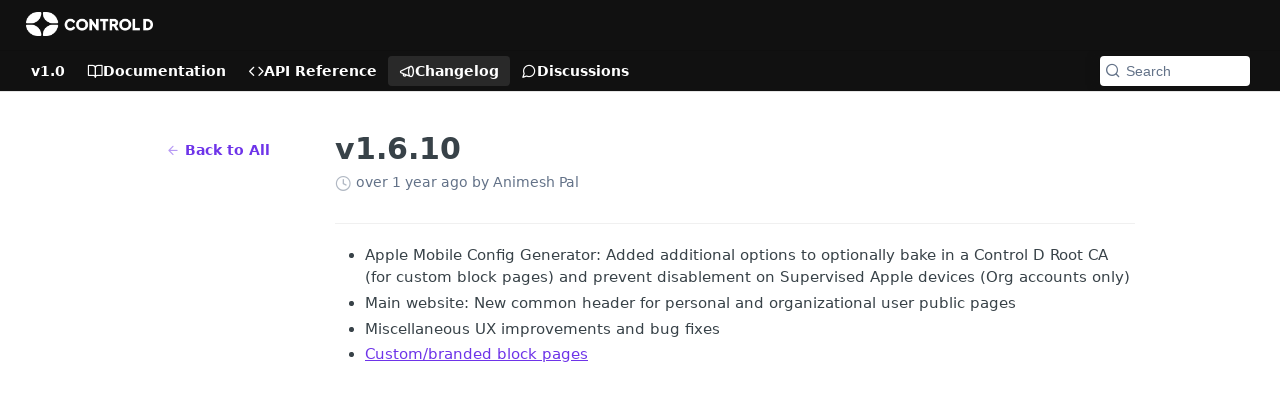

--- FILE ---
content_type: text/css; charset=UTF-8
request_url: https://cdn.readme.io/public/hub/web/Changelog.f4202170d233d4e4121d.css
body_size: 2426
content:
.PayGate1CUPVyl2E5Mg{height:100%;isolation:isolate;min-height:0;position:relative;width:100%}.PayGate-content1K9Jpghl9IWp{height:100%;overflow:hidden}.PayGate-overlay2nVaTLknLdB_{inset:0;padding:var(--md);position:absolute;z-index:var(--z-modal)}.PayGate-overlay2nVaTLknLdB_::before{background-color:var(--white);content:"";display:block;inset:0;opacity:.75;position:absolute}[data-color-mode=dark] .PayGate-overlay2nVaTLknLdB_::before{background-color:var(--black)}@media(prefers-color-scheme: dark){[data-color-mode=auto] .PayGate-overlay2nVaTLknLdB_::before,[data-color-mode=system] .PayGate-overlay2nVaTLknLdB_::before{background-color:var(--black)}}.PayGate-overlay_disabledEFCnpUqziM87{cursor:not-allowed}.PayGate-bannerStPjEZTGmnk3{border-radius:var(--border-radius-lg);-webkit-box-shadow:0 5px 20px 0 rgba(0,0,0,.1),0 10px 30px 0 rgba(0,0,0,.05);box-shadow:0 5px 20px 0 rgba(0,0,0,.1),0 10px 30px 0 rgba(0,0,0,.05);max-width:400px;min-height:195px;position:relative;width:100%;z-index:calc(var(--z-modal) + 1)}.PayGate-banner_image24flBlCkhKG8{min-height:360px}.PayGate-bodyPq1VmCUzXeM_{padding:var(--md)}.PayGate-image1HmF8ztWZeRC{margin-bottom:var(--sm);width:100%}.PayGate-titlek-HJINf5iiNi,.PayGate-description1IkB0UMyARv9{text-align:center;text-wrap:balance}.PayGate-titlek-HJINf5iiNi{font-size:22px;font-weight:var(--font-weight-bold);line-height:1.4;margin:var(--xs) auto}.PayGate-description1IkB0UMyARv9{color:var(--purple90);line-height:1.4;margin:0}.PayGate-footer3qY7gqfD3fhp{border-top:1px solid rgba(255,255,255,.1);padding:var(--sm)}
.SectionGate3hunO41Nh9Ua{height:100%;min-height:0}.SectionGate-content200UkNpNBC0A{height:inherit}
.TrialExpiredModal-wrapper1Yu7Nok-h5_E{backdrop-filter:blur(8px);background:rgba(0,0,0,.5);height:auto;inset:0;position:absolute;z-index:1000}.TrialExpiredModal-header3nYdcmMl3g6v{margin-bottom:var(--size-24);padding-top:var(--size-8)}.TrialExpiredModal-header-title1x0xlE2l0w9O{font-size:var(--font-size-xl);font-weight:var(--font-weight-bold);line-height:var(--line-height-xl)}.TrialExpiredModal-header-description5QUojaUQEEtj{font-size:var(--font-size-md);line-height:var(--line-height-md);margin:0}.TrialExpiredModal-planCard2LbUBzbW36TF{border:1px solid var(--color-border-default);border-radius:var(--border-radius-lg);-webkit-box-flex:1;-ms-flex:1;flex:1;padding:var(--size-12) var(--size-16) var(--size-16)}.TrialExpiredModal-planCard_highlighted2T7TkSlGxKF2{background-color:var(--color-bg-accent-muted);border-color:var(--color-border-accent-muted)}.TrialExpiredModal-planCard-titleWjkcOfnXDbhN{font-size:var(--font-size-xl);font-weight:var(--font-weight-bold);line-height:var(--line-height-xl);margin-bottom:var(--size-4)}.TrialExpiredModal-planCard-price-amount3I2KqMRJThva{font-size:var(--font-size-md);font-weight:var(--font-weight);line-height:var(--line-height-md)}.TrialExpiredModal-planCard-price-frequencyUulZOYrFKqpT{color:var(--color-text-muted);font-size:var(--font-size-sm);line-height:var(--line-height-sm)}.TrialExpiredModal-planCard-description1fOL86odIx93{color:var(--color-text-muted);font-size:var(--font-size-md);line-height:var(--line-height-md);margin-bottom:var(--size-16)}.TrialExpiredModal-planCard-featuresIntro6e99a_3up8em{color:var(--color-text-minimum);font-size:var(--font-size-xs);line-height:var(--line-height-xs);margin-bottom:var(--size-8)}.TrialExpiredModal-planCard-featuresList3Iyzg1xd5RRU{font-size:var(--font-size-md);line-height:var(--line-height-md);list-style:none;margin:0;padding:0}.TrialExpiredModal-planCard-featuresList-feature-iconContainer3CADPi_HtCEY{height:var(--size-16);width:var(--size-16)}.TrialExpiredModal-planCard-featuresList-feature-iconContainer-icon3lsghaCc90rS{color:var(--color-text-accent);font-size:var(--font-size-sm)}.TrialExpiredModal-planCard-featuresList-feature-label1q6HAg-IfDc6{color:var(--color-text-muted);font-weight:var(--font-weight)}.TrialExpiredModal-aiFeaturesContainer1rluRSZvStjB{background-image:-webkit-gradient(linear, left top, right top, from(var(--yellow)), color-stop(var(--red)), color-stop(var(--purple)), color-stop(var(--blue)), to(var(--green)));background-image:linear-gradient(to right, var(--yellow), var(--red), var(--purple), var(--blue), var(--green));border-radius:var(--border-radius-lg);margin-top:var(--size-16);padding:var(--size-2)}.TrialExpiredModal-aiFeaturesContainer-inner6QJpKmmsuZM8{background-color:var(--color-bg-page);border-radius:var(--border-radius-lg);font-size:var(--font-size-md);line-height:var(--line-height-md);padding:var(--size-12) var(--size-16)}.TrialExpiredModal-footer-text3gk_rUSNCwBJ{color:var(--color-text-muted);font-size:var(--font-size-sm);line-height:var(--line-height-sm)}
.EmptyState3dprxfDPoYTQ{-webkit-box-sizing:border-box;box-sizing:border-box;-webkit-box-flex:1;-ms-flex:1 1 auto;flex:1 1 auto;height:100%;padding:var(--hub-page-padding)}.EmptyState-content1j6tKdMpT_wF{margin-bottom:var(--size-48);max-width:360px}.EmptyState-title337zQSJ-o26V{margin:0}.EmptyState-descriptionzQqjoVoeDB-z{color:var(--color-text-muted);font-size:var(--font-size-sm);font-weight:var(--font-weight-normal);line-height:var(--line-height-sm);margin:0;text-align:center}
.ChangelogSpinner2t3lp4zH2-jD{padding:200px 0 300px}.ChangelogIcon2zdfPlyQk12m{border-radius:var(--xs);-webkit-box-shadow:var(--box-shadow-pill);box-shadow:var(--box-shadow-pill);color:var(--white);font-size:var(--icon-md);margin-right:var(--sm);padding:4px}.ChangelogIcon_added2Sa8SBPBXjDI{background:-webkit-gradient(linear, left top, left bottom, color-stop(0, #24ebb0), to(var(--green)));background:linear-gradient(180deg, #24ebb0 0, var(--green) 100%)}.ChangelogIcon_fixed2X8yBDXOG_bF{background:-webkit-gradient(linear, left top, left bottom, color-stop(0, #2ba5fe), to(var(--blue)));background:linear-gradient(180deg, #2ba5fe 0, var(--blue) 100%)}.ChangelogIcon_improveds83_xU2CdAZO{background:-webkit-gradient(linear, left top, left bottom, color-stop(0, #a293ce), to(var(--purple)));background:linear-gradient(180deg, #a293ce 0, var(--purple) 100%)}.ChangelogIcon_deprecated2c3HJHpMDo9b{background:-webkit-gradient(linear, left top, left bottom, color-stop(0, #f9d474), to(var(--yellow)));background:linear-gradient(180deg, #f9d474 0, var(--yellow) 100%)}.ChangelogIcon_removed2bBiA8MKvbvE{background:-webkit-gradient(linear, left top, left bottom, color-stop(0, #ef8c94), to(var(--red)));background:linear-gradient(180deg, #ef8c94 0, var(--red) 100%)}.ChangelogList_empty2sYPjp34eR5f{-webkit-box-align:center;-ms-flex-align:center;align-items:center;-webkit-box-sizing:border-box;box-sizing:border-box;color:var(--color-text-muted);display:-webkit-box;display:-ms-flexbox;display:flex;font-size:20px;font-style:italic;height:calc(100vh - 100px);-webkit-box-pack:center;-ms-flex-pack:center;justify-content:center;min-height:3em;padding:var(--md);text-align:center}.ChangelogList_pagination3ool6n3bE3U3{margin:auto;max-width:var(--ChangelogPage-post-width);padding:var(--md)}.ChangelogPage2ByKk2Tbv2Rx{-webkit-box-align:start;-ms-flex-align:start;align-items:flex-start;display:grid}@media(min-width: 769px){.ChangelogPage2ByKk2Tbv2Rx{grid-template-columns:1fr 5fr 1fr}}.ChangelogPage_back3w-yJ7dzamGo{width:190px}@media(max-width: 768px){.ChangelogPage_back3w-yJ7dzamGo{margin:0 auto var(--md);width:auto}}.ChangelogPage_listtQrcObF5m4bD{display:-webkit-box;display:-ms-flexbox;display:flex;-webkit-box-orient:horizontal;-webkit-box-direction:normal;-ms-flex-direction:row;flex-direction:row;gap:var(--lg);-webkit-box-pack:center;-ms-flex-pack:center;justify-content:center;margin-bottom:var(--xl)}.ChangelogPage_listtQrcObF5m4bD .ChangelogPage_list-date_RXMR1B7Zhcs{color:var(--color-text-default);-webkit-box-flex:0;-ms-flex:0 0 190px;flex:0 0 190px;padding-top:.4em;position:sticky;top:var(--md)}@media(max-width: 768px){.ChangelogPage_listtQrcObF5m4bD .ChangelogPage_list-date_RXMR1B7Zhcs{-webkit-box-align:start;-ms-flex-align:start;align-items:flex-start;display:-webkit-box;display:-ms-flexbox;display:flex;-webkit-box-flex:0;-ms-flex:none;flex:none;-webkit-box-orient:vertical;-webkit-box-direction:normal;-ms-flex-direction:column;flex-direction:column;gap:var(--xs);padding-bottom:var(--sm);padding-top:0;position:initial}}.ChangelogPage_list-type2rs2JxuwLQ1R.ChangelogPage_list-type2rs2JxuwLQ1R{font-size:12px;font-weight:var(--font-weight);text-transform:uppercase}@media(max-width: 768px){.ChangelogPage_list-type2rs2JxuwLQ1R.ChangelogPage_list-type2rs2JxuwLQ1R{margin-bottom:0;-webkit-box-ordinal-group:0;-ms-flex-order:-1;order:-1}}.ChangelogPage_list-icon1UGEGL295Kvv{font-size:inherit;margin-right:var(--xs);padding:2px}@media(max-width: 768px){.ChangelogPage_listtQrcObF5m4bD{-webkit-box-orient:vertical;-webkit-box-direction:normal;-ms-flex-direction:column;flex-direction:column;gap:0}}.ChangelogPost23xgeRV24eRI{margin:0 auto;max-width:var(--ChangelogPage-post-width);width:100%}.ChangelogPostExcerpt1_w9e5TOSq4w{border-bottom:1px solid var(--color-skeleton);max-width:var(--ChangelogPage-post-width);padding:var(--lg) 0}.ChangelogPostExcerpt1_w9e5TOSq4w:first-child{padding-top:0}.ChangelogPost_backVFYixWm1Jvy7{background-color:rgba(0,0,0,0);border:0;color:var(--color-link-primary);margin:4px 0}.ChangelogPost_backVFYixWm1Jvy7:hover,.ChangelogPost_backVFYixWm1Jvy7:active{background-color:rgba(0,0,0,0);color:var(--color-link-primary-darken-10)}.ChangelogPost_back-icon2yl4BUUuRf8A{opacity:.5;padding-right:var(--xs)}.ChangelogPost_date39xQGaRNf7jP{font-size:14px;padding:0 0 var(--md)}.ChangelogPost_headerBlf9hJApZlyc{border-bottom:1px solid var(--color-skeleton);margin-bottom:var(--md);padding-bottom:var(--sm)}.ChangelogPost_textdx2lvBFg0xLI{margin-bottom:30px}.ChangelogPost_textdx2lvBFg0xLI:last-child{margin-bottom:0}.ChangelogPost_title3ME_vWC95yTD{font-size:1.9em;font-weight:var(--font-weight);line-height:1.2;margin:var(--sm) 0 var(--xs)}.ChangelogPost_title3ME_vWC95yTD:first-child{margin-top:0}.ChangelogPost_titleexcerpt3-Yuj_khHHZ4{color:var(--color-link-primary)}.ChangelogPost_type3zy0pEnTTcp3{-webkit-box-align:center;-ms-flex-align:center;align-items:center;color:var(--color-text-minimum);display:-webkit-box;display:-ms-flexbox;display:flex;font-size:14px;font-weight:var(--font-weight-bold);margin-bottom:var(--sm);text-transform:capitalize}.ChangelogPost-author1qH1HFeaAt2u{color:var(--color-text-muted);font-size:var(--markdown-font-size);font-style:normal}
.rm-Changelog{--ChangelogPage-post-width: var(--hub-main-max-width, 800px);padding:var(--hub-page-padding)}.rm-Changelog_loading{--Spinner-ring: var(--gray80);--Spinner-element: var(--gray90);position:relative}[data-color-mode=dark] .rm-Changelog_loading{--Spinner-ring: var(--gray20);--Spinner-element: var(--gray30)}@media(prefers-color-scheme: dark){[data-color-mode=auto] .rm-Changelog_loading,[data-color-mode=system] .rm-Changelog_loading{--Spinner-ring: var(--gray20);--Spinner-element: var(--gray30)}}@-webkit-keyframes spinner{0%{-webkit-transform:rotate(0deg) scale(1);transform:rotate(0deg) scale(1)}100%{-webkit-transform:rotate(360deg) scale(1);transform:rotate(360deg) scale(1)}}@keyframes spinner{0%{-webkit-transform:rotate(0deg) scale(1);transform:rotate(0deg) scale(1)}100%{-webkit-transform:rotate(360deg) scale(1);transform:rotate(360deg) scale(1)}}.rm-Changelog_loading::before{background:rgba(var(--color-bg-page-rgb), 0.75);content:"";height:100%;left:0;position:absolute;top:0;width:100%;z-index:99}.rm-Changelog_loading::after{-webkit-animation:spinner 1s infinite linear;animation:spinner 1s infinite linear;border:.25rem solid var(--Spinner-element);border-radius:50%;border-top-color:var(--Spinner-ring);content:"";height:40px;left:50%;pointer-events:none;position:fixed;top:50%;width:40px;z-index:99}

/*# sourceMappingURL=Changelog.f4202170d233d4e4121d.css.map*/

--- FILE ---
content_type: application/javascript; charset=UTF-8
request_url: https://cdn.readme.io/public/hub/web/99503.45629b24105c4bf9067b.js
body_size: 71897
content:
!function(){try{var e="undefined"!=typeof window?window:"undefined"!=typeof global?global:"undefined"!=typeof self?self:{},t=(new Error).stack;t&&(e._sentryDebugIds=e._sentryDebugIds||{},e._sentryDebugIds[t]="c7a1de48-a3b3-4e81-8dbd-327018b5b4d8",e._sentryDebugIdIdentifier="sentry-dbid-c7a1de48-a3b3-4e81-8dbd-327018b5b4d8")}catch(e){}}();var _global="undefined"!=typeof window?window:"undefined"!=typeof global?global:"undefined"!=typeof self?self:{};_global.SENTRY_RELEASE={id:"5.546.0"},(self.__LOADABLE_LOADED_CHUNKS__=self.__LOADABLE_LOADED_CHUNKS__||[]).push([[99503],{37029:(e,t,n)=>{n.d(t,{A:()=>l});var i=n(74652),r=(n(23922),n(97132),n(81198),n(14041)),a=n(1295),o=n(62121);function l(){var e=(0,o.f8)((function(e){var t;return null===(t=e.enterprise)||void 0===t?void 0:t.isChild})),t=(0,o.Iw)((function(e){return e.data.subdomain})),n=(0,r.useContext)(a.xt);return(0,r.useCallback)((function(r){var a=r.includeBaseUrl,o=r.pathnameSegments,l=r.hash,s=e&&t,c=n.length&&"en"!==n&&"lang-".concat(n),d=[].concat(a?[s,c]:[],(0,i.A)(o)).filter(Boolean).map((function(e){return e.replace(/^\//,"").replace(/\/$/,"")})).join("/"),u=l?"#".concat(l.replace(/^#/,"")):"";return"/".concat(d).concat(u)}),[e,n,t])}},1798:(e,t,n)=>{n.d(t,{A:()=>u});var i=n(67136),r=n(58160),a=(n(68392),n(83902),n(16349),n(23922),n(96837),n(57627),n(31085)),o=n(14041),l=n(86090),s=["to"];function c(e,t){var n=Object.keys(e);if(Object.getOwnPropertySymbols){var i=Object.getOwnPropertySymbols(e);t&&(i=i.filter((function(t){return Object.getOwnPropertyDescriptor(e,t).enumerable}))),n.push.apply(n,i)}return n}function d(e){for(var t=1;t<arguments.length;t++){var n=null!=arguments[t]?arguments[t]:{};t%2?c(Object(n),!0).forEach((function(t){(0,i.A)(e,t,n[t])})):Object.getOwnPropertyDescriptors?Object.defineProperties(e,Object.getOwnPropertyDescriptors(n)):c(Object(n)).forEach((function(t){Object.defineProperty(e,t,Object.getOwnPropertyDescriptor(n,t))}))}return e}function u(e){var t=e.to,n=(0,r.A)(e,s),i=(0,l.zy)().hash,c=(0,o.useMemo)((function(){if("string"==typeof t){var e=new URL(t,"http://stubble");return{pathname:e.pathname,search:e.search,hash:e.hash||i}}return d(d({},t),{},{hash:t.hash||i})}),[i,t]);return(0,a.jsx)(l.rd,d(d({},n),{},{to:c}))}},50399:(e,t,n)=>{n.d(t,{e:()=>u,f:()=>d});n(83902),n(16349),n(23922),n(96837),n(57627);var i=n(67136),r=n(55384),a=n(25686),o=n(36748),l=n(28268),s=n(73599);function c(e,t){var n=Object.keys(e);if(Object.getOwnPropertySymbols){var i=Object.getOwnPropertySymbols(e);t&&(i=i.filter((function(t){return Object.getOwnPropertyDescriptor(e,t).enumerable}))),n.push.apply(n,i)}return n}function d(e,t){var n="string"==typeof e?new Date(e):e,i=new Date,c=new Intl.RelativeTimeFormat(t,{numeric:"auto"}),d=(0,r.A)(n,i);if(Math.abs(d)<1)return"just-now";if(Math.abs(d)<60)return c.format(d,"minute");var u=(0,a.A)(n,i);if(Math.abs(u)<24)return c.format(u,"hour");var h=(0,o.A)(n,i);if(Math.abs(h)<30)return c.format(h,"day");var p=(0,l.A)(n,i);return Math.abs(p)<12?c.format(p,"month"):c.format((0,s.A)(n,i),"year")}function u(e,t,n){var r="string"==typeof e?new Date(e):e;return Intl.DateTimeFormat(t,function(e){for(var t=1;t<arguments.length;t++){var n=null!=arguments[t]?arguments[t]:{};t%2?c(Object(n),!0).forEach((function(t){(0,i.A)(e,t,n[t])})):Object.getOwnPropertyDescriptors?Object.defineProperties(e,Object.getOwnPropertyDescriptors(n)):c(Object(n)).forEach((function(t){Object.defineProperty(e,t,Object.getOwnPropertyDescriptor(n,t))}))}return e}({dateStyle:"long"},n)).format(r)}},82322:(e,t,n)=>{n.r(t),n.d(t,{AIPanelRoutes:()=>wn,default:()=>Pn});var i=n(49555),r=n(31085),a=n(86090),o=n(31683),l=(n(81198),n(14041)),s=n(1295),c=n(20775),d=n(11104),u=n(50084),h=n(33369),p=function(e){var t,n=e.children,a=(0,c.A)().isServer,o=(0,h.Z)((function(e){return e.agent.initialize})),p=(0,d.A)({prefix:"chat",json:!0}),f=(0,l.useContext)(s.vz).project,m=(0,u.f8)((function(e){return[e.document.getGuidesPageData()||e.document.getReferencePageData()]})),x=(0,i.A)(m,1)[0],v=(null==x||null===(t=x.uri)||void 0===t?void 0:t.replace(/\//g,"-"))||"new",g="".concat(f.subdomain,"-").concat(v);return(0,l.useEffect)((function(){a||o({chatId:g,storage:p})}),[g,o,a,p]),(0,r.jsx)(r.Fragment,{children:n})},f=n(40294),m=n(20631),x=n(26209),v=n(10790),g=n(18456),j=n(67136),A=n(32816),b=n(92207),w=n.n(b),y=n(59503),P=n(31319),k=n(62121),C=n(60319),I=n(21722),O=n(15281),_=n(16975),N=n(31733),M=n(50740),S=n(40942);const T={AIDropdownPreview:"AIDropdownPreview14xJqDX7S_q6","AIDropdownPreview-wrapper":"AIDropdownPreview-wrapperLIFUMIPXvcV6","AIDropdownPreview--empty":"AIDropdownPreview--emptyKF3eyqWNVoMm","AIDropdownPreview-empty-message":"AIDropdownPreview-empty-message2_cB_b9wFrZv","AIDropdownPreview-expanded":"AIDropdownPreview-expanded1IIp0PB1QbCY","AIDropdownPreview-trigger":"AIDropdownPreview-trigger3rF-KbmmvYba","AIDropdownPreview-menu":"AIDropdownPreview-menu1XssxHjFM_oO"};var D=function(e){var t=e.enableAskAI,n=e.canUseAskAI,i=void 0===n||n,a=e.enableChatGPT,l=e.enableClaude,s=e.enableClipboard,c=e.enableViewAsMarkdown,d=(0,o.A)(T,"AIDropdownPreview"),u=a||l||s||c;return u||t&&i?t&&i?(0,r.jsxs)("div",{className:d("-expanded"),children:[(0,r.jsx)("div",{className:d("-trigger"),children:(0,r.jsxs)("div",{style:{display:"flex"},children:[(0,r.jsxs)(N.A,{kind:"secondary",outline:!0,size:"sm",style:{borderTopRightRadius:0,borderBottomRightRadius:0,borderRight:"none"},children:[(0,r.jsx)(S.A,{})," Ask AI"]}),!!u&&(0,r.jsx)(N.A,{kind:"secondary",outline:!0,size:"sm",style:{borderTopLeftRadius:0,borderBottomLeftRadius:0,paddingLeft:"8px",paddingRight:"8px",minWidth:"auto"},children:(0,r.jsx)(v.A,{"aria-hidden":"true",name:"chevron-down"})})]})}),!!u&&(0,r.jsx)("div",{className:d("-menu"),children:(0,r.jsxs)(M.Ay,{children:[!!a&&(0,r.jsx)(M.Dr,{icon:(0,r.jsx)(v.A,{"aria-hidden":"true",name:"openai"}),children:"ChatGPT"}),!!l&&(0,r.jsx)(M.Dr,{icon:(0,r.jsx)(v.A,{"aria-hidden":"true",name:"claude"}),children:"Claude"}),(!!s||!!c)&&(!!a||!!l)&&(0,r.jsx)(M.Nj,{}),!!s&&(0,r.jsx)(M.Dr,{icon:(0,r.jsx)(v.A,{"aria-hidden":"true",name:"clipboard"}),children:"Copy Markdown"}),!!c&&(0,r.jsx)(M.Dr,{icon:(0,r.jsx)(v.A,{"aria-hidden":"true",name:"markdown"}),children:"View as Markdown"})]})})]}):(0,r.jsxs)("div",{className:d("-expanded"),children:[(0,r.jsx)("div",{className:d("-trigger"),children:(0,r.jsxs)(N.A,{kind:"secondary",outline:!0,size:"sm",children:[(0,r.jsx)(S.A,{})," Ask AI ",(0,r.jsx)(v.A,{"aria-hidden":"true",name:"chevron-down"})]})}),!!u&&(0,r.jsx)("div",{className:d("-menu"),children:(0,r.jsxs)(M.Ay,{children:[!!a&&(0,r.jsx)(M.Dr,{icon:(0,r.jsx)(v.A,{"aria-hidden":"true",name:"openai"}),children:"ChatGPT"}),!!l&&(0,r.jsx)(M.Dr,{icon:(0,r.jsx)(v.A,{"aria-hidden":"true",name:"claude"}),children:"Claude"}),(!!s||!!c)&&(!!a||!!l)&&(0,r.jsx)(M.Nj,{}),!!s&&(0,r.jsx)(M.Dr,{icon:(0,r.jsx)(v.A,{"aria-hidden":"true",name:"clipboard"}),children:"Copy Markdown"}),!!c&&(0,r.jsx)(M.Dr,{icon:(0,r.jsx)(v.A,{"aria-hidden":"true",name:"markdown"}),children:"View as Markdown"})]})})]}):(0,r.jsx)("div",{className:d("--empty"),children:(0,r.jsx)("p",{className:d("-empty-message"),children:"Enable at least one AI option to see the dropdown"})})};const E=function(e){var t=e.enableAskAI,n=e.canUseAskAI,i=e.enableChatGPT,a=e.enableClaude,o=e.enableClipboard,l=e.enableViewAsMarkdown;return(0,r.jsx)(D,{canUseAskAI:n,enableAskAI:t,enableChatGPT:i,enableClaude:a,enableClipboard:o,enableViewAsMarkdown:l})},L={AIPanel:"AIPanel1WObdtE1uOUq","AIPanel-nav":"AIPanel-nav1SEJ9fMUOycd","AIPanel-container":"AIPanel-container2-ij7aPAwok0","AIPanel-cards-container":"AIPanel-cards-container_1-rbynNcoc2","AIPanel-card":"AIPanel-cardg0tQel2Lu62B","AIPanel-card--active":"AIPanel-card--active384pP1CB36yJ","AIPanel-card--disabled":"AIPanel-card--disabledMnE0JFGAsRLo","AIPanel-card-toggle":"AIPanel-card-toggle2ME972eizP-t","AIPanel-card-header":"AIPanel-card-header1OMSHLriZVWs","AIPanel-card-status":"AIPanel-card-status1B-vkAY4nkKx","AIPanel-status-indicator":"AIPanel-status-indicator1Ib1FkX-AdLt","AIPanel-status-indicator--active":"AIPanel-status-indicator--activepsru5_3BerW9","AIPanel-status-indicator--inactive":"AIPanel-status-indicator--inactivep3n6SrlV86-R","AIPanel-card-title":"AIPanel-card-title1sSENCHfpKCm","AIPanel-card-description":"AIPanel-card-description1N1Tg6xhcQJS","AIPanel-url-preview":"AIPanel-url-preview1yZM5C0FLl1L","AIPanel-url-label":"AIPanel-url-labelSPmce3HclRqU","AIPanel-url-link":"AIPanel-url-link2Bbcx4FZGgeF","AIPanel-card-content":"AIPanel-card-contentnywogRg3zPJR","AIPanel-options-label-container":"AIPanel-options-label-container1MD_i8NKUpaE","AIPanel-options-label-toggle":"AIPanel-options-label-toggle1fk2NDIryO2r","AIPanel-options-row":"AIPanel-options-rowZScYFZ2Qg4tO","AIPanel-options-label":"AIPanel-options-labelWdxyrXcuhydD","AIPanel-margin-bottom":"AIPanel-margin-bottomPMMTQRzd7V1m","AIPanel-toggle-icon":"AIPanel-toggle-icon3YpmYI9KlQFF","AIPanel-toggle-icon--expanded":"AIPanel-toggle-icon--expanded1aKbVmFyN_3z","AIPanel-preview-toggle":"AIPanel-preview-toggle2GwlYQDqB9PV","AIPanel-preview-container":"AIPanel-preview-container20RqU4J67Czb","AIPanel-preview-container--auto-height":"AIPanel-preview-container--auto-height3ieDM8dqtocT","AIPanel-mcp-url-preview":"AIPanel-mcp-url-preview3TITfumhkOUp","AIPanel-url-container":"AIPanel-url-container1SAwy88fC4IP","AIPanel-options-container":"AIPanel-options-container2dBOpw3bMg_v","AIPanel-options-list":"AIPanel-options-list2PqmKa3NtKsy","AIPanel-options-list--two-columns":"AIPanel-options-list--two-columns2Jmid4AttkCt","AIPanel-option":"AIPanel-option3bNkO-OWAYkh","AIPanel-option--active":"AIPanel-option--active1HuE8P_q-I9c","AIPanel-option-toggle":"AIPanel-option-toggle1hYwPNAXcfR7","AIPanel-option-toggle-visible":"AIPanel-option-toggle-visible3HJ1v9ZE7se5","AIPanel-option-toggle-hidden":"AIPanel-option-toggle-hidden4uKrv4qJp9Iz","AIPanel-option-name":"AIPanel-option-named3bfR55rnI1J","AIPanel-nav-container":"AIPanel-nav-containerPEOCkV3GzIpI","AIPanel-segment":"AIPanel-segment3mr0Ero1akO4","AIPanel-chat-container":"AIPanel-chat-container1m1YibLLAtmU"};n(61629);var V=n(95381),F=n(15405),Z=n(8656),H=n(18385),B=n(47065);const z={TrialExpiredIndicator:"TrialExpiredIndicator1_bDXTPUu0yz","TrialExpiredIndicator-title":"TrialExpiredIndicator-title37mdpQGLsR-l","TrialExpiredIndicator-description":"TrialExpiredIndicator-description2YHsDnerk_P5"};const R=function(e){var t=e.className,n=e.title,i=void 0===n?"Your free trial has ended":n,a=e.description,l=void 0===a?"Upgrade to a paid plan to continue using AI features":a,s=(0,o.A)(z,"TrialExpiredIndicator"),c=(0,F.A)(),d=(0,k.f8)((function(e){return e.user.isOwner}));return(0,r.jsxs)(B.A,{className:s("&",t),sheen:["var(--blue50)","var(--blue20)","var(--blue30)"],children:[(0,r.jsx)("div",{className:s("-title"),children:i}),(0,r.jsx)("div",{className:s("-description"),children:d?l:"Contact your project admin to select a plan to continue using AI features."}),(0,r.jsx)(N.A,{fullWidth:!0,href:c.url,kind:"primary",size:"sm",target:c.target,children:"View Plans"})]})};n(81203);var U=n(82297),G=n(16540);const W={"AIPanel-owlbot-card":"AIPanel-owlbot-card3sWjmo6pJjER","AIPanel-owlbot-card--active":"AIPanel-owlbot-card--active2GZaq6aPDeds","AIPanel-owlbot-card--disabled":"AIPanel-owlbot-card--disabledkxJFiUDJoOAd","AIPanel-owlbot-card-description":"AIPanel-owlbot-card-description3hTKi2x7cGMn","AIPanel-owlbot-card-toggle":"AIPanel-owlbot-card-toggle7KLlVnF7PrkJ","AIPanel-owlbot-card-header":"AIPanel-owlbot-card-header3syTcqsw5x48","AIPanel-owlbot-card-header--collapsed":"AIPanel-owlbot-card-header--collapsed3GIERtXgXgYx","AIPanel-owlbot-card-title":"AIPanel-owlbot-card-title1UuQ-nrcqpKQ","AIPanel-owlbot-purchase-button":"AIPanel-owlbot-purchase-button2he85Q1PK4gp","AIPanel-owlbot-card-content":"AIPanel-owlbot-card-content21ikK9YC9iBB","AIPanel-owlbot-setting":"AIPanel-owlbot-setting2E5ZNEEradBr","AIPanel-owlbot-label":"AIPanel-owlbot-label2lCxUZtI-xYQ","AIPanel-owlbot-dropdown-button":"AIPanel-owlbot-dropdown-button3UBJ47osRhHk","AIPanel-owlbot-custom-tone-input":"AIPanel-owlbot-custom-tone-input2qbb7_7VtuZY","AIPanel-owlbot-tip":"AIPanel-owlbot-tipRSADg0qCtFot","AIPanel-owlbot-divider":"AIPanel-owlbot-divider3IDjNXbsk6th","AIPanel-owlbot-api-loading":"AIPanel-owlbot-api-loading3-OaOM-aDUsE","AIPanel-owlbot-tooltip":"AIPanel-owlbot-tooltip1_ts7h7TfuL0","AIPanel-owlbot-tooltip-title":"AIPanel-owlbot-tooltip-title3rmiCG5ILtIE","AIPanel-owlbot-tooltip-list":"AIPanel-owlbot-tooltip-list26v3Yn4jIEWS","AIPanel-owlbot-tooltip-quote":"AIPanel-owlbot-tooltip-quote1JoCta87m9k7","AIPanel-owlbot-section":"AIPanel-owlbot-section2yBjq-qxDd8D","AIPanel-owlbot-section-title":"AIPanel-owlbot-section-title3ZDqa79LLOoK","AIPanel-owlbot-options-label":"AIPanel-owlbot-options-label1cAT0AEOQ0p4","AIPanel-owlbot-margin-bottom":"AIPanel-owlbot-margin-bottom3lnHWwOsl_2p","AIPanel-owlbot-options-label-container":"AIPanel-owlbot-options-label-container3vNEWp2X84UM","AIPanel-owlbot-options-container":"AIPanel-owlbot-options-container3q2-0S4MqfnL","AIPanel-owlbot-label-with-count":"AIPanel-owlbot-label-with-count2Ky3OLAhx6NL","AIPanel-owlbot-character-count":"AIPanel-owlbot-character-count1E-MDUjaC2gY","AIPanel-owlbot-action-buttons":"AIPanel-owlbot-action-buttons5Xyrn77MI0Yr","AIPanel-owlbot-upload-button-inside":"AIPanel-owlbot-upload-button-inside2rOJGWaIAqY2","AIPanel-owlbot-tooltip-icon":"AIPanel-owlbot-tooltip-icon3Hb3GK7z87b9","AIPanel-owlbot-clear-button-inside":"AIPanel-owlbot-clear-button-inside1Vj919yOnk8r","AIPanel-owlbot-custom-models":"AIPanel-owlbot-custom-models26F53bSPvaZi","AIPanel-owlbot-custom-models-header":"AIPanel-owlbot-custom-models-header3m_sFp_uxKMY","AIPanel-owlbot-model-form":"AIPanel-owlbot-model-form54K8OyIr6Wip","AIPanel-owlbot-models-list":"AIPanel-owlbot-models-list98Skv5fkw6yR","AIPanel-owlbot-model-item":"AIPanel-owlbot-model-itemfQyN5WmI_Y3m","AIPanel-owlbot-model-name":"AIPanel-owlbot-model-name3tiKkYoDgxRD","AIPanel-owlbot-model-url":"AIPanel-owlbot-model-urlu6dNjsOpR8sp","AIPanel-owlbot-empty-models":"AIPanel-owlbot-empty-models1uK_XS71Vm9T","AIPanel-owlbot-knowledge-wrapper":"AIPanel-owlbot-knowledge-wrapper1QmlPcxtzfZe","AIPanel-owlbot-examples-wrapper":"AIPanel-owlbot-examples-wrapper3f9Uon7OFD3C","AIPanel-owlbot-example-textarea":"AIPanel-owlbot-example-textarea20TXgeLBVS2t","AIPanel-owlbot-input-wrapper":"AIPanel-owlbot-input-wrapperQpvsNvTMgMzo","AIPanel-owlbot-knowledge-textarea":"AIPanel-owlbot-knowledge-textarea2lBdNy0CR56D","AIPanel-owlbot":"AIPanel-owlbotzi4HaPxMKxqJ","AIPanel-owlbot-action-button":"AIPanel-owlbot-action-button3jBXCUMDHwZG","AIPanel-owlbot-api-key-toggle":"AIPanel-owlbot-api-key-togglebaJ96_wSxVTy","AIPanel-owlbot-preview-container":"AIPanel-owlbot-preview-container1IBJcRvmGbNU"};function q(e){var t=e.project,n=(0,o.A)(W,"AIPanel-owlbot"),a=(0,l.useState)(!0),s=(0,i.A)(a,2),c=s[0],d=s[1],u=(0,k.f8)((function(e){return e.getApiBaseUrl})),h=(0,U.Hg)("/projects/".concat(t.subdomain,"/apikeys")),p=h.data,f=h.mutate,m=h.error,x=h.isLoading,g=(null==p?void 0:p.data)||[],j=g.find((function(e){return"Owlbot"===e.label})),b=!x&&!(!g||j||m);return(0,l.useEffect)((function(){if(b){var e=function(){var e=(0,A.A)(w().mark((function e(){var n;return w().wrap((function(e){for(;;)switch(e.prev=e.next){case 0:return e.prev=0,n="".concat(u({branch:null}),"/projects/").concat(t.subdomain,"/apikeys"),e.next=4,(0,U.GO)(n,{method:"POST",body:JSON.stringify({label:"Owlbot"})});case 4:f(),e.next=10;break;case 7:e.prev=7,e.t0=e.catch(0),(0,I.me)((0,r.jsx)(I.Ay,{kind:"error",children:(null===e.t0||void 0===e.t0?void 0:e.t0.message)||String(e.t0)||"Something went wrong"}));case 10:case"end":return e.stop()}}),e,null,[[0,7]])})));return function(){return e.apply(this,arguments)}}();e()}}),[b,t.subdomain,f,u]),x?(0,r.jsx)("div",{className:n("-api-loading"),children:"Loading API key…"}):j?(0,r.jsxs)("div",{children:[(0,r.jsxs)("div",{className:n("-input-wrapper"),style:{position:"relative"},children:[(0,r.jsx)("input",{className:n("-custom-tone-input"),id:"owlbot-api-key",readOnly:!0,type:c?"password":"text",value:j.token}),(0,r.jsx)(N.A,{"aria-label":c?"Show API Key":"Hide API Key",className:n("-api-key-toggle"),kind:"minimum",onClick:function(){d((function(e){return!e}))},style:{position:"absolute",right:"8px",top:"50%",transform:"translateY(-50%)"},text:!0,children:(0,r.jsx)(v.A,{"aria-hidden":"true",name:c?"eye":"eye-off",size:"sm"})})]}),(0,r.jsx)(G.A,{align:"center",className:n("-tip"),justify:"between",children:(0,r.jsxs)("span",{children:["Use this key to make API requests."," ",(0,r.jsx)("a",{href:"https://docs.readme.com/main/reference/askowlbot",rel:"noreferrer noopener",target:"_blank",children:"View Docs"})]})})]}):(0,r.jsx)("div",{className:n("-api-loading"),children:"Creating API key…"})}n(28200);var K=function(){var e,t,n,a=(0,l.useContext)(s.vz).project,o=null!=a&&a.parent?a.subdomain:void 0,c=(0,l.useState)([]),d=(0,i.A)(c,2),u=d[0],h=d[1],p=(0,P.Ay)().track;(0,l.useEffect)((function(){var e=function(){var e=(0,A.A)(w().mark((function e(){var t,n,i;return w().wrap((function(e){for(;;)switch(e.prev=e.next){case 0:return e.prev=0,t="".concat(o?"/".concat(o):"","/api/chatgpt/default-models"),e.next=4,(0,U.GO)(t,{method:"GET"});case 4:n=e.sent,i=n.models,h(i),e.next=12;break;case 9:e.prev=9,e.t0=e.catch(0),(0,I.me)((0,r.jsx)(I.Ay,{kind:"error",children:"Failed to fetch default models"}));case 12:case"end":return e.stop()}}),e,null,[[0,9]])})));return function(){return e.apply(this,arguments)}}();e()}),[o]);var f=(0,l.useMemo)((function(){var e,t;return null!=a&&null!==(e=a.owlbot)&&void 0!==e&&null!==(t=e.modelList)&&void 0!==t&&t.length?a.owlbot.modelList:u}),[null==a||null===(e=a.owlbot)||void 0===e?void 0:e.modelList,u]),m=(0,l.useMemo)((function(){var e,t;return null!=a&&null!==(e=a.owlbot)&&void 0!==e&&null!==(t=e.llmOptions)&&void 0!==t&&t.model&&a.owlbot.llmOptions.model.modelId?a.owlbot.llmOptions.model:f.length>0?f[0]:{modelId:"gpt-4o"}}),[null==a||null===(t=a.owlbot)||void 0===t||null===(n=t.llmOptions)||void 0===n?void 0:n.model,f]),x=(0,l.useCallback)(function(){var e=(0,A.A)(w().mark((function e(t){var n;return w().wrap((function(e){for(;;)switch(e.prev=e.next){case 0:return e.prev=0,n="".concat(o?"/".concat(o):"","/api/chatgpt/update-customization"),e.next=4,(0,U.GO)(n,{method:"POST",body:JSON.stringify(t)});case 4:a.mutate&&a.mutate("owlbot.customization",t),e.next=10;break;case 7:e.prev=7,e.t0=e.catch(0),(0,I.me)((0,r.jsx)(I.Ay,{kind:"error",children:"Failed to save customization settings"}));case 10:case"end":return e.stop()}}),e,null,[[0,7]])})));return function(t){return e.apply(this,arguments)}}(),[o,a]),v=(0,l.useCallback)(function(){var e=(0,A.A)(w().mark((function e(t){var n;return w().wrap((function(e){for(;;)switch(e.prev=e.next){case 0:return e.prev=0,n="".concat(o?"/".concat(o):"","/api/chatgpt/update-llm-options"),e.next=4,(0,U.GO)(n,{method:"POST",body:JSON.stringify({model:t})});case 4:null!=a&&a.mutate&&a.mutate("owlbot.llmOptions",{model:t}),e.next=10;break;case 7:e.prev=7,e.t0=e.catch(0),(0,I.me)((0,r.jsx)(I.Ay,{kind:"error",children:"Failed to save model settings"}));case 10:case"end":return e.stop()}}),e,null,[[0,7]])})));return function(t){return e.apply(this,arguments)}}(),[o,a]),g=(0,l.useCallback)(function(){var e=(0,A.A)(w().mark((function e(t){var n;return w().wrap((function(e){for(;;)switch(e.prev=e.next){case 0:return e.prev=0,n="".concat(o?"/".concat(o):"","/api/chatgpt/update-model-list"),e.next=4,(0,U.GO)(n,{method:"POST",body:JSON.stringify({modelList:t})});case 4:null!=a&&a.mutate&&a.mutate("owlbot.modelList",t),e.next=10;break;case 7:e.prev=7,e.t0=e.catch(0),(0,I.me)((0,r.jsx)(I.Ay,{kind:"error",children:"Failed to save model list"}));case 10:case"end":return e.stop()}}),e,null,[[0,7]])})));return function(t){return e.apply(this,arguments)}}(),[o,a]),j=(0,l.useCallback)(function(){var e=(0,A.A)(w().mark((function e(t){var n;return w().wrap((function(e){for(;;)switch(e.prev=e.next){case 0:return e.prev=0,n="".concat(o?"/".concat(o):"","/api/chatgpt/update-knowledge"),e.next=4,(0,U.GO)(n,{method:"POST",body:JSON.stringify({knowledge:t})});case 4:null!=a&&a.mutate&&a.mutate("owlbot.knowledge",t),e.next=10;break;case 7:e.prev=7,e.t0=e.catch(0),(0,I.me)((0,r.jsx)(I.Ay,{kind:"error",children:"Failed to save knowledge base"}));case 10:case"end":return e.stop()}}),e,null,[[0,7]])})));return function(t){return e.apply(this,arguments)}}(),[o,a]),b=(0,l.useCallback)(function(){var e=(0,A.A)(w().mark((function e(t){var n;return w().wrap((function(e){for(;;)switch(e.prev=e.next){case 0:return e.prev=0,n="".concat(o?"/".concat(o):"","/api/chatgpt/update-example-questions"),e.next=4,(0,U.GO)(n,{method:"POST",body:JSON.stringify(t)});case 4:null!=a&&a.mutate&&a.mutate("owlbot.exampleQuestions",t),e.next=10;break;case 7:e.prev=7,e.t0=e.catch(0),(0,I.me)((0,r.jsx)(I.Ay,{kind:"error",children:"Failed to save example questions"}));case 10:case"end":return e.stop()}}),e,null,[[0,7]])})));return function(t){return e.apply(this,arguments)}}(),[o,a]),y=(0,l.useCallback)((0,A.A)(w().mark((function e(){var t;return w().wrap((function(e){for(;;)switch(e.prev=e.next){case 0:return e.prev=0,t="".concat(o?"/".concat(o):"","/api/chatgpt/enable-new-experience"),e.next=4,(0,U.GO)(t,{method:"POST",body:JSON.stringify({})});case 4:p(P.lg.ASK_AI_NEW_EXPERIENCE_ENABLED,{project:null==a?void 0:a.name,childSubdomain:o}),null!=a&&a.mutate&&a.mutate("owlbot.newExperience",!0),e.next=12;break;case 8:throw e.prev=8,e.t0=e.catch(0),(0,I.me)((0,r.jsx)(I.Ay,{kind:"error",children:"Failed to enable new experience"})),e.t0;case 12:case"end":return e.stop()}}),e,null,[[0,8]])}))),[o,a,p]);return{project:a,selectedModel:m,availableModels:f,saveCustomization:x,saveLLMOptions:v,saveModelList:g,saveKnowledge:j,saveExampleQuestions:b,enableNewExperience:y}};const Y={NewExperiencePreview:"NewExperiencePreview3gleKgTVi8v8","NewExperiencePreview-disabled-container":"NewExperiencePreview-disabled-container2sWCLrJVCkPX","NewExperiencePreview-overlay":"NewExperiencePreview-overlay2qAbfwB8Ir9e","NewExperiencePreview-card":"NewExperiencePreview-card297-NPzUob4G","NewExperiencePreview-title":"NewExperiencePreview-title1aVCu5AsXSgQ","NewExperiencePreview-description":"NewExperiencePreview-description2hXg8mIcoXm4","NewExperiencePreview-description-footer":"NewExperiencePreview-description-footer2J5oRVO7n8gi"};n(83902),n(16349),n(23922),n(96837),n(57627);var J=n(52590),Q=n(4045),X=n(55211);function $(e,t){var n=Object.keys(e);if(Object.getOwnPropertySymbols){var i=Object.getOwnPropertySymbols(e);t&&(i=i.filter((function(t){return Object.getOwnPropertyDescriptor(e,t).enumerable}))),n.push.apply(n,i)}return n}function ee(e){for(var t=1;t<arguments.length;t++){var n=null!=arguments[t]?arguments[t]:{};t%2?$(Object(n),!0).forEach((function(t){(0,j.A)(e,t,n[t])})):Object.getOwnPropertyDescriptors?Object.defineProperties(e,Object.getOwnPropertyDescriptors(n)):$(Object(n)).forEach((function(t){Object.defineProperty(e,t,Object.getOwnPropertyDescriptor(n,t))}))}return e}function te(){var e,t=(0,o.A)(W,"AIPanel-owlbot"),n=(0,l.useContext)(J.vz).project,i=K().saveExampleQuestions,a=(null===(e=n.owlbot)||void 0===e?void 0:e.exampleQuestions)||{question1:"",question2:"",question3:""},s=(0,Q.A)(i,500),c=function(e,t){var n=ee(ee({},a),{},(0,j.A)({},e,t));s(n)};return(0,r.jsx)(r.Fragment,{children:(0,r.jsxs)("div",{className:t("-setting"),children:[(0,r.jsx)(G.A,{align:"center",className:t("-label-with-count"),justify:"between",children:(0,r.jsxs)("label",{className:t("-label"),htmlFor:"owlbot-example-questions",children:["Example Questions",(0,r.jsx)(_.Ay,{content:(0,r.jsx)((function(){return(0,r.jsxs)(G.A,{className:t("-tooltip"),gap:"sm",layout:"col",children:[(0,r.jsx)("div",{className:t("-tooltip-title"),children:"tips"}),(0,r.jsxs)("div",{children:[(0,r.jsx)("span",{children:"Create helpful starter questions for your users"}),(0,r.jsxs)("ul",{className:t("-tooltip-list"),children:[(0,r.jsx)("li",{children:"Keep questions concise and specific"}),(0,r.jsx)("li",{children:"Focus on common user needs"}),(0,r.jsx)("li",{children:"Use clear, actionable language"})]})]})]})}),{}),children:(0,r.jsx)(v.A,{"aria-hidden":"true",className:t("-tooltip-icon"),name:"info",size:"sm"})})]})}),(0,r.jsxs)("div",{className:t("-examples-wrapper"),children:[(0,r.jsx)("div",{className:t("-knowledge-wrapper"),children:(0,r.jsx)(X.A,{className:t("-example-textarea"),id:"owlbot-example-question-1",onChange:function(e){return c("question1",e.target.value)},placeholder:"How do I get started with the API?",rows:1,size:"sm",value:a.question1})}),(0,r.jsx)("div",{className:t("-knowledge-wrapper"),children:(0,r.jsx)(X.A,{className:t("-example-textarea"),id:"owlbot-example-question-2",onChange:function(e){return c("question2",e.target.value)},placeholder:"What authentication methods do we support?",rows:1,size:"sm",value:a.question2})}),(0,r.jsx)("div",{className:t("-knowledge-wrapper"),children:(0,r.jsx)(X.A,{className:t("-example-textarea"),id:"owlbot-example-question-3",onChange:function(e){return c("question3",e.target.value)},placeholder:"How do I handle rate limiting?",rows:1,size:"sm",value:a.question3})})]})]})})}n(14292);var ne=1e4;function ie(e){var t,n,a=e.className,s=(0,o.A)(W,"AIPanel-owlbot"),c=(0,l.useContext)(J.vz).project,d=K().saveKnowledge,u=(0,l.useState)((null===(t=c.owlbot)||void 0===t?void 0:t.knowledge)||""),h=(0,i.A)(u,2),p=h[0],f=h[1],m=(0,Q.A)(d,500);(0,l.useEffect)((function(){var e;f((null===(e=c.owlbot)||void 0===e?void 0:e.knowledge)||"")}),[null===(n=c.owlbot)||void 0===n?void 0:n.knowledge]);var x=function(){var e=(0,A.A)(w().mark((function e(){return w().wrap((function(e){for(;;)switch(e.prev=e.next){case 0:return f(""),e.next=3,d("");case 3:case"end":return e.stop()}}),e)})));return function(){return e.apply(this,arguments)}}();return(0,r.jsxs)("div",{className:"".concat(s("-setting")," ").concat(a||""),children:[(0,r.jsxs)(G.A,{align:"center",className:s("-label-with-count"),justify:"between",children:[(0,r.jsx)("label",{className:s("-label"),htmlFor:"owlbot-knowledge",children:"Knowledge Base"}),(0,r.jsx)("span",{className:s("-character-count"),children:"".concat(p.length.toLocaleString(),"/").concat(ne.toLocaleString())})]}),(0,r.jsxs)("div",{className:s("-knowledge-wrapper"),children:[(0,r.jsx)(X.A,{className:s("-knowledge-textarea"),id:"owlbot-knowledge",maxLength:ne,onChange:function(e){var t=e.target.value.slice(0,ne);f(t),m(t)},placeholder:"Add custom knowledge to help Ask AI understand your product better and give better answers",rows:8,size:"sm",value:p}),!!p&&(0,r.jsxs)(N.A,{className:s("-clear-button-inside"),kind:"contrast",onClick:x,size:"xs",children:[(0,r.jsx)(v.A,{"aria-hidden":"true",name:"trash"}),"Clear"]})]})]})}n(97132);var re=n(42752),ae=n(10313);function oe(e){var t,n=e.className,a=(0,o.A)(W,"AIPanel-owlbot"),s=K(),c=s.selectedModel,d=s.availableModels,u=s.saveLLMOptions,h=(s.saveModelList,(0,l.useState)(d)),p=(0,i.A)(h,2),f=p[0],m=p[1],x=(0,l.useState)((null==c?void 0:c.modelId)||""),v=(0,i.A)(x,2),g=v[0],j=v[1];(0,l.useEffect)((function(){m(d)}),[d]),(0,l.useEffect)((function(){j((null==c?void 0:c.modelId)||"")}),[null==c?void 0:c.modelId]);var b=function(){var e=(0,A.A)(w().mark((function e(t){return w().wrap((function(e){for(;;)switch(e.prev=e.next){case 0:return j(t.modelId),e.next=3,u(t);case 3:case"end":return e.stop()}}),e)})));return function(t){return e.apply(this,arguments)}}();return(0,r.jsxs)("div",{className:"".concat(a("-options-container")," ").concat(n||""),children:[(0,r.jsx)(G.A,{align:"center",justify:"between",children:(0,r.jsx)("span",{className:a("-options-label","-margin-bottom"),children:"Model"})}),(0,r.jsxs)(ae.A,{clickInToClose:!0,trigger:"click",children:[(0,r.jsx)(N.A,{className:a("-dropdown-button"),dropdown:!0,id:"owlbot-model",kind:"contrast",outline:!0,size:"sm",children:(0,re.ZH)((null===(t=f.find((function(e){return e.modelId===g})))||void 0===t?void 0:t.modelId)||"Select Model")}),(0,r.jsx)(M.Ay,{children:f.map((function(e,t){return(0,r.jsx)(M.Dr,{onClick:function(){return b(e)},children:(0,r.jsxs)(G.A,{align:"center",justify:"between",style:{width:"100%"},children:[(0,r.jsx)("span",{children:(0,re.ZH)(e.modelId)}),!1]})},"".concat(e.modelId,"-").concat(t))}))})]})]})}function le(e){var t=e.onEnable,n=e.isEnabling,i=(0,o.A)(Y,"NewExperiencePreview");return(0,r.jsxs)("div",{className:i("&"),children:[(0,r.jsxs)("div",{className:i("-disabled-container"),children:[(0,r.jsx)(te,{}),(0,r.jsx)(ie,{}),(0,r.jsx)(oe,{})]}),(0,r.jsx)("div",{className:i("-overlay"),children:(0,r.jsxs)("div",{className:i("-card"),children:[(0,r.jsx)("h4",{className:i("-title"),children:"Update to New Experience"}),(0,r.jsx)("p",{className:i("-description"),children:"Ask AI is now a customizable sidebar chat panel"}),(0,r.jsxs)(G.A,{align:"center",gap:2,justify:"start",layout:"row",children:[(0,r.jsx)(N.A,{disabled:n,kind:"primary",onClick:t,size:"sm",children:n?"Enabling…":"Enable"}),(0,r.jsxs)(N.A,{href:"https://docs.readme.com/",kind:"minimum",size:"sm",target:"_blank",text:!0,children:["Demo ",(0,r.jsx)(v.A,{name:"arrow-up-right"})]})]}),(0,r.jsxs)("p",{className:i("-description-footer"),children:["Once enabled you won't be able to go back to the old experience."," "]})]})})]})}n(7835);var se=n(92049),ce=(0,j.A)((0,j.A)((0,j.A)((0,j.A)({},se.HI.Short,100),se.HI.Medium,200),se.HI.Long,300),se.HI.Unrestricted,0);function de(){var e,t=(0,o.A)(W,"AIPanel-owlbot"),n=(0,l.useContext)(J.vz).project,a=K().saveCustomization,s=(null===(e=n.owlbot)||void 0===e?void 0:e.customization)||{},c=s.answerLength,d=s.customTone,u=s.defaultAnswer,h=s.forbiddenWords,p=s.tone,f=(0,Q.A)(a,500),m=(0,l.useState)(h||""),x=(0,i.A)(m,2),g=x[0],j=x[1],A=(0,l.useState)(u||""),b=(0,i.A)(A,2),w=b[0],y=b[1],P=(0,l.useRef)(!1);P.current||void 0===h&&void 0===u||(j(h||""),y(u||""),P.current=!0);var k=function(e){return"".concat((0,re.ZH)(e)).concat(ce[e]?" (Less than ".concat(ce[e]," words)"):"")};return(0,r.jsxs)(r.Fragment,{children:[(0,r.jsxs)("div",{className:t("-options-container"),children:[(0,r.jsx)("span",{className:t("-options-label","-margin-bottom"),children:"Answer Length"}),(0,r.jsxs)(ae.A,{clickInToClose:!0,trigger:"click",children:[(0,r.jsx)(N.A,{className:t("-dropdown-button"),dropdown:!0,id:"owlbot-answer-length",kind:"contrast",outline:!0,size:"sm",children:k(c)}),(0,r.jsx)(M.Ay,{children:Object.values(se.HI).map((function(e){return(0,r.jsx)(M.Dr,{onClick:function(){a({answerLength:e,customTone:d,tone:p,defaultAnswer:u,forbiddenWords:h})},children:k(e)},e)}))})]})]}),(0,r.jsxs)("div",{className:t("-options-container"),children:[(0,r.jsxs)(G.A,{align:"center",className:t("-label-with-count"),justify:"between",children:[(0,r.jsxs)(G.A,{align:"center",gap:"xs",children:[(0,r.jsx)("span",{className:t("-options-label"),children:"Forbidden Words"}),(0,r.jsx)(_.Ay,{content:(0,r.jsx)((function(){return(0,r.jsxs)(G.A,{className:t("-tooltip"),gap:"sm",layout:"col",children:[(0,r.jsx)("div",{className:t("-tooltip-title"),children:"tips"}),(0,r.jsxs)("div",{children:[(0,r.jsx)("span",{children:"Comma separated"}),(0,r.jsxs)("ul",{className:t("-tooltip-list"),children:[(0,r.jsx)("li",{children:"Enforce tone or style conventions"}),(0,r.jsx)("li",{children:"Avoid mentioning other companies"})]})]})]})}),{}),children:(0,r.jsx)(v.A,{"aria-hidden":"true",className:t("-tooltip-icon"),name:"info",size:"sm"})})]}),(0,r.jsx)("span",{className:t("-character-count"),children:"".concat(g.length,"/500")})]}),(0,r.jsx)("div",{className:t("-knowledge-wrapper"),children:(0,r.jsx)(X.A,{className:t("-knowledge-textarea"),id:"owlbot-forbidden-words",maxLength:500,onChange:function(e){var t=e.target.value;j(t),f({answerLength:c,customTone:d,tone:p,defaultAnswer:w,forbiddenWords:t})},placeholder:"just, simple, easy",rows:2,size:"sm",value:g})})]}),(0,r.jsxs)("div",{className:t("-setting"),children:[(0,r.jsxs)(G.A,{align:"center",className:t("-label-with-count"),justify:"between",children:[(0,r.jsxs)("label",{className:t("-label"),htmlFor:"owlbot-default-answer",children:["Default Answer",(0,r.jsx)(_.Ay,{content:(0,r.jsx)((function(){return(0,r.jsxs)(G.A,{className:t("-tooltip"),gap:"sm",layout:"col",children:[(0,r.jsx)("div",{className:t("-tooltip-title"),children:"tips"}),(0,r.jsxs)("div",{children:[(0,r.jsx)("span",{children:"When Ask AI can’t find an answer"}),(0,r.jsxs)("ul",{className:t("-tooltip-list"),children:[(0,r.jsx)("li",{children:"You can use markdown"}),(0,r.jsx)("li",{children:"Use complete sentences, for example:"}),(0,r.jsx)("blockquote",{className:t("-tooltip-quote"),children:"Visit [QuickStart](https://docs.you.com/quickstart) to get started, or email support@mycompany.com for additional support."})]})]})]})}),{}),children:(0,r.jsx)(v.A,{"aria-hidden":"true",className:t("-tooltip-icon"),name:"info",size:"sm"})})]}),(0,r.jsx)("span",{className:t("-character-count"),children:"".concat(w.length,"/500")})]}),(0,r.jsx)("div",{className:t("-knowledge-wrapper"),children:(0,r.jsx)(X.A,{className:t("-knowledge-textarea"),id:"owlbot-default-answer",maxLength:500,onChange:function(e){var t=e.target.value;y(t),f({answerLength:c,customTone:d,tone:p,defaultAnswer:t,forbiddenWords:g})},placeholder:"Ask AI can't find an answer",rows:3,size:"sm",value:w})})]})]})}function ue(e){var t,n=e.className,a=(0,o.A)(W,"AIPanel-owlbot"),s=(0,l.useContext)(J.vz).project,c=K().saveCustomization,d=(null===(t=s.owlbot)||void 0===t?void 0:t.customization)||{},u=d.answerLength,h=d.customTone,p=d.defaultAnswer,f=d.forbiddenWords,m=d.tone,x=(0,Q.A)(c,500),v=(0,l.useState)(h),g=(0,i.A)(v,2),j=g[0],A=g[1];(0,l.useEffect)((function(){A(h)}),[h]);return(0,r.jsxs)("div",{className:"".concat(a("-options-container")," ").concat(n||""),children:[(0,r.jsx)("span",{className:a("-options-label","-margin-bottom"),children:"Tone"}),(0,r.jsxs)(G.A,{gap:"xs",layout:"col",children:[(0,r.jsxs)(ae.A,{clickInToClose:!0,trigger:"click",children:[(0,r.jsx)(N.A,{className:a("-dropdown-button"),dropdown:!0,id:"owlbot-tone",kind:"contrast",outline:!0,size:"sm",children:(0,re.ZH)(m||"")}),(0,r.jsx)(M.Ay,{children:Object.values(se.DP).map((function(e){return(0,r.jsx)(M.Dr,{onClick:function(){c({answerLength:u,customTone:j,tone:e,defaultAnswer:p,forbiddenWords:f})},children:(0,r.jsx)(G.A,{align:"center",gap:"xs",children:(0,r.jsx)("span",{children:(0,re.ZH)(e)})})},e)}))})]}),"custom"===m&&(0,r.jsx)("div",{className:a("-input-wrapper"),children:(0,r.jsx)("input",{className:a("-custom-tone-input"),onChange:function(e){var t=e.target.value;A(t),x({answerLength:u,customTone:t,tone:m,defaultAnswer:p,forbiddenWords:f})},placeholder:"Enter your custom tone",required:!0,value:j})})]})]})}function he(e){var t,n=e.className,a=e.apiKeySection,o=(0,l.useContext)(s.vz).project,c=K().enableNewExperience,d=(0,l.useState)(!1),u=(0,i.A)(d,2),h=u[0],p=u[1],f=null===(t=o.owlbot)||void 0===t?void 0:t.newExperience,m=function(){var e=(0,A.A)(w().mark((function e(){return w().wrap((function(e){for(;;)switch(e.prev=e.next){case 0:if(!h){e.next=2;break}return e.abrupt("return");case 2:return p(!0),e.prev=3,e.next=6,c();case 6:return e.prev=6,p(!1),e.finish(6);case 9:case"end":return e.stop()}}),e,null,[[3,,6,9]])})));return function(){return e.apply(this,arguments)}}();return(0,r.jsxs)("div",{className:n,children:[(0,r.jsx)(ue,{}),(0,r.jsx)(de,{}),a,f?(0,r.jsxs)(r.Fragment,{children:[(0,r.jsx)(te,{}),(0,r.jsx)(ie,{}),(0,r.jsx)(oe,{})]}):(0,r.jsx)(le,{isEnabling:h,onEnable:m})]})}function pe(e){var t,n,i,a,c,d,u=e.className,h=e.disabled,p=void 0!==h&&h,f=(0,o.A)(W,"AIPanel-owlbot"),m=(0,l.useContext)(s.vz).project,x=(null===(t=m.flags)||void 0===t?void 0:t.enterprise)||!1,g=(0,V.A)(),j=(0,F.A)(),A=(0,Z.Iw)((function(e){return e.plan.isTrialExpired}));return(0,r.jsx)("div",{className:f("&",u),children:(0,r.jsxs)("div",{className:f("-card",p&&"disabled"),children:[(0,r.jsxs)("div",{className:f("-card-header","_collapsed".concat(!(null!==(n=m.owlbot)&&void 0!==n&&n.enabled))),children:[(0,r.jsx)("div",{className:f("-card-status"),children:(0,r.jsx)("h3",{className:f("-card-title"),children:"Ask AI"})}),(0,r.jsx)("p",{className:f("-card-description"),children:"AI chat specialized in your documentation, ready to answer your users questions. Add the AI Booster Pack to enable Ask AI."}),A?(0,r.jsx)(R,{className:f("mt-16"),description:"Select a plan and the AI Booster Pack add-on to use Ask AI.",title:"Your free trial has ended"}):p?(0,r.jsxs)(N.A,{className:f("-purchase-button"),href:g("owlbot#customize-ask-ai",{toEnterpriseGroup:!0}),kind:"primary",size:"sm",target:"_blank",children:["Customize Ask AI",(0,r.jsx)(v.A,{"aria-hidden":"true",name:"arrow-up-right",size:"sm"})]}):null!==(i=m.owlbot)&&void 0!==i&&i.enabled?null:(0,r.jsx)(N.A,{className:f("-purchase-button"),href:j.url,kind:"primary",size:"sm",target:j.target,children:"Add AI Booster Pack"})]}),!p&&null!==(a=m.owlbot)&&void 0!==a&&a.enabled?(0,r.jsx)("fieldset",{className:f("-card-content"),children:(0,r.jsx)(he,{apiKeySection:!!x&&(0,r.jsxs)("div",{className:f("-setting"),children:[(0,r.jsxs)("label",{className:f("-label","-margin-bottom"),htmlFor:"owlbot-api-key",children:["API Key",(0,r.jsx)(_.Ay,{content:"Use this key to make API requests to Ask AI",children:(0,r.jsx)(v.A,{"aria-hidden":"true",className:f("-tooltip-icon"),name:"info",size:"sm"})})]}),(0,r.jsx)(q,{project:m})]})})}):!p&&(null===(c=m.owlbot)||void 0===c||!c.enabled)||p&&null!==(d=m.owlbot)&&void 0!==d&&d.enabled&&x?(0,r.jsxs)("div",{className:f("-card-content"),children:[(0,r.jsx)("span",{className:f("-options-label","-options-label-container","-margin-bottom"),children:" Preview"}),(0,r.jsx)("div",{className:f("-preview-container"),children:(0,r.jsx)(H.p,{})})]}):null]})})}function fe(){var e,t=(0,o.A)(L,"AIPanel"),n=(0,C.Tx)(),i=n.control,a=n.watch,c=n.setValue,d=(0,P.Ay)().track,u=(0,k.Iw)((function(e){return e.save})),h=(0,l.useContext)(s.vz).project,p=(0,l.useContext)(s.Rs),f=null===(e=h.owlbot)||void 0===e?void 0:e.enabled,m="enabled"===a("appearance.ai.dropdown"),x="enabled"===a("appearance.ai.options.ask_ai"),g="enabled"===a("appearance.ai.options.chatgpt"),b="enabled"===a("appearance.ai.options.claude"),N="enabled"===a("appearance.ai.options.clipboard"),M="enabled"===a("appearance.ai.options.view_as_markdown"),S=(0,y.FH)({control:i,name:"privacy.view"}),T=S&&"public"!==S,D=!(null==h||!h.parent);(0,l.useEffect)((function(){T&&c("appearance.ai.dropdown","disabled")}),[T,c]);var V,F=function(){var e=(0,A.A)(w().mark((function e(t){var n;return w().wrap((function(e){for(;;)switch(e.prev=e.next){case 0:return c("appearance.ai.dropdown",n=t?"enabled":"disabled"),d(P.lg.AI_DROPDOWN_TOGGLED,{project:h.subdomain,user:p.email,enabled:t}),e.prev=3,e.next=6,u({appearance:{ai:{dropdown:n}}});case 6:e.next=11;break;case 8:e.prev=8,e.t0=e.catch(3),(0,I.me)((0,r.jsx)(I.Ay,{kind:"error",children:"Failed to save AI dropdown configuration. Please try again."}));case 11:case"end":return e.stop()}}),e,null,[[3,8]])})));return function(t){return e.apply(this,arguments)}}(),Z=function(){var e=(0,A.A)(w().mark((function e(t,n){var i;return w().wrap((function(e){for(;;)switch(e.prev=e.next){case 0:return i=n?"enabled":"disabled",c("appearance.ai.options.".concat(t),i),e.prev=2,e.next=5,u({appearance:{ai:{options:(0,j.A)({},t,i)}}});case 5:e.next=10;break;case 7:e.prev=7,e.t0=e.catch(2),(0,I.me)((0,r.jsx)(I.Ay,{kind:"error",children:"Failed to save AI dropdown configuration. Please try again."}));case 10:case"end":return e.stop()}}),e,null,[[2,7]])})));return function(t,n){return e.apply(this,arguments)}}();return(0,r.jsxs)("div",{className:t("-cards-container"),children:[(0,r.jsx)(pe,{disabled:D}),(V=(0,r.jsxs)("div",{className:t("-card",m?"active":T?"disabled":void 0),children:[(0,r.jsx)("div",{className:t("-card-toggle"),children:(0,r.jsx)(O.A,{checked:m,disabled:T,onChange:function(e){return!T&&F(e.target.checked)},size:"sm",type:"toggle"})}),(0,r.jsxs)("div",{className:t("-card-header"),children:[(0,r.jsx)("div",{className:t("-card-status"),children:(0,r.jsx)("h3",{className:t("-card-title"),children:"AI Dropdown"})}),(0,r.jsx)("p",{className:t("-card-description"),children:"Adds a dropdown for sharing docs with AI assistants."})]}),(0,r.jsxs)("div",{className:t("-card-content"),children:[(0,r.jsx)("span",{className:t("-options-label","-options-label-container","-margin-bottom"),children:"Preview"}),(0,r.jsx)("div",{className:t("-preview-container"),children:(0,r.jsx)(E,{canUseAskAI:f,enableAskAI:x,enableChatGPT:g,enableClaude:b,enableClipboard:N,enableViewAsMarkdown:M})}),m&&!T?(0,r.jsxs)("div",{className:t("-options-container"),children:[(0,r.jsx)("span",{className:t("-options-label","-margin-bottom"),children:"Dropdown Options"}),(0,r.jsxs)("ul",{className:t("-options-list","-options-list--two-columns"),children:[f?(0,r.jsxs)("button",{className:x?t("-option","active"):t("-option"),onClick:function(){return Z("ask_ai",!x)},style:x?void 0:{opacity:.5},type:"button",children:[(0,r.jsx)("span",{className:t("-option-name"),children:"Ask AI"}),(0,r.jsx)("div",{className:t("-option-toggle"),children:(0,r.jsx)(v.A,{"aria-hidden":"true",className:t(x?"-option-toggle-visible":"-option-toggle-hidden"),name:"check"})})]}):(0,r.jsx)(_.Ay,{content:"Ask AI needs to be enabled on your project",maxWidth:200,placement:"top",children:(0,r.jsxs)("button",{className:t("-option","disabled"),onClick:function(e){e.preventDefault(),e.stopPropagation()},style:{opacity:.3,cursor:"not-allowed"},type:"button",children:[(0,r.jsx)("span",{className:t("-option-name"),children:"Ask AI"}),(0,r.jsx)("div",{className:t("-option-toggle"),children:(0,r.jsx)(v.A,{"aria-hidden":"true",className:t("-option-toggle-hidden"),name:"check"})})]})}),(0,r.jsxs)("button",{className:g?t("-option","active"):t("-option"),onClick:function(){return Z("chatgpt",!g)},style:g?void 0:{opacity:.5},type:"button",children:[(0,r.jsx)("span",{className:t("-option-name"),children:"ChatGPT"}),(0,r.jsx)("div",{className:t("-option-toggle"),children:(0,r.jsx)(v.A,{"aria-hidden":"true",className:t(g?"-option-toggle-visible":"-option-toggle-hidden"),name:"check"})})]}),(0,r.jsxs)("button",{className:b?t("-option","active"):t("-option"),onClick:function(){return Z("claude",!b)},style:b?void 0:{opacity:.5},type:"button",children:[(0,r.jsx)("span",{className:t("-option-name"),children:"Claude"}),(0,r.jsx)("div",{className:t("-option-toggle"),children:(0,r.jsx)(v.A,{"aria-hidden":"true",className:t(b?"-option-toggle-visible":"-option-toggle-hidden"),name:"check"})})]}),(0,r.jsxs)("button",{className:N?t("-option","active"):t("-option"),onClick:function(){return Z("clipboard",!N)},style:N?void 0:{opacity:.5},type:"button",children:[(0,r.jsx)("span",{className:t("-option-name"),children:"Copy to Clipboard"}),(0,r.jsx)("div",{className:t("-option-toggle"),children:(0,r.jsx)(v.A,{"aria-hidden":"true",className:t(N?"-option-toggle-visible":"-option-toggle-hidden"),name:"check"})})]}),(0,r.jsxs)("button",{className:M?t("-option","active"):t("-option"),onClick:function(){return Z("view_as_markdown",!M)},style:M?void 0:{opacity:.5},type:"button",children:[(0,r.jsx)("span",{className:t("-option-name"),children:"View as Markdown"}),(0,r.jsx)("div",{className:t("-option-toggle"),children:(0,r.jsx)(v.A,{"aria-hidden":"true",className:t(M?"-option-toggle-visible":"-option-toggle-hidden"),name:"check"})})]})]})]}):null]})]}),T?(0,r.jsx)(_.Ay,{content:"Disabled for internal docs - set to public to enable",maxWidth:180,placement:"bottom",children:V}):V)]})}var me=n(57872),xe=n(28323),ve=n(74652),ge=(n(42083),n(26494),n(93849),n(64982),n(74509),n(74397),n(3260),n(99719)),je=n(2164),Ae=n(46795),be=n(53331);const we={ChatContainer:"ChatContainerWQYOI2eJgqi8","ChatContainer-messages":"ChatContainer-messages1U-A9-7lUCQm","ChatContainer-messages_withAbsoluteInput":"ChatContainer-messages_withAbsoluteInput1MaCT_vtSjhr","ChatContainer-messages_withBanner":"ChatContainer-messages_withBanner1Z8COp_6Pirz","ChatContainer-messages_withAbsoluteInput_withBanner":"ChatContainer-messages_withAbsoluteInput_withBanner3vxeLSVoC_a3","ChatContainer-indexingBanner":"ChatContainer-indexingBanner313YO4B0PstC","fade-in":"fade-inp7GKqZKZl_PD","ChatContainer-bannerContent":"ChatContainer-bannerContent25xYE1s4IwsU","ChatContainer-bannerIcon":"ChatContainer-bannerIcon20lhSgRO9aPh","ChatContainer-bannerText":"ChatContainer-bannerTextS3TShGhAuB5P","ChatContainer-bannerLink":"ChatContainer-bannerLink1_0o8laXQqMm","ChatContainer-bannerColumn":"ChatContainer-bannerColumn2hmQvtJVzLL4"};function ye(e){var t=e.children,n=e.hasAbsoluteInput,i=e.showIndexingBanner,a=void 0!==i&&i,s=e.onSettingsClick,c=(0,o.A)(we,"ChatContainer"),d=(0,l.useRef)(null);return(0,l.useEffect)((function(){d.current&&(d.current.scrollTop=d.current.scrollHeight)}),[t]),(0,r.jsxs)("div",{className:c("&","gemini-chat-container"),children:[(0,r.jsx)("div",{ref:d,className:c("-messages",n&&"-messages_withAbsoluteInput",a&&"_withBanner"),children:t}),!!a&&(0,r.jsx)("div",{className:c("-indexingBanner"),children:(0,r.jsx)("div",{className:c("-bannerContent"),children:(0,r.jsx)("div",{className:c("-bannerColumn"),children:(0,r.jsxs)("span",{className:c("-bannerText"),children:["Enable"," ",(0,r.jsxs)("button",{className:c("-bannerLink"),onClick:s,type:"button",children:[" ","project indexing"]})," ","or add"," ",(0,r.jsxs)("button",{className:c("-bannerLink"),onClick:s,type:"button",children:[" ","custom knowledge"]})," ","to improve agent answers"]})})})})]})}var Pe=n(46640),ke=n(412);const Ce={"ChatInput-container":"ChatInput-container1PM1qJ6iBQ6J","ChatInput-header":"ChatInput-header2j-9zs3dYaMp","ChatInput-description":"ChatInput-description2bgsIIzW_Y0X","ChatInput-headerLeft-file":"ChatInput-headerLeft-file3Ztn_tmHAk0O","ChatInput-headerLeft-context":"ChatInput-headerLeft-context3OgdKd8NraFZ","ChatInput-headerLeft-context-clear":"ChatInput-headerLeft-context-clear2j3g1rzJab2N","ChatInput-headerRight":"ChatInput-headerRight4rVzSOzp7w_B","ChatInput-footerLeft":"ChatInput-footerLeft2wXF3shX6rZi","ChatInput-modelSelector":"ChatInput-modelSelectoriBNiioNK4S-G","ChatInput-modelMenu":"ChatInput-modelMenu2omfTOggxXVP","ChatInput-textarea":"ChatInput-textareaRajigUkmX-oE","ChatInput-actions":"ChatInput-actions2m8iCcn0AnJH","ChatInput-globeIcon":"ChatInput-globeIcon2YRy5PzjIG7Y",ChatInput:"ChatInput_6GFXHeWbCxM",ChatInput_trialExpired:"ChatInput_trialExpired1WyLnhdn6c1D",ChatInput_absolute:"ChatInput_absolute108iLPzRHom7","ChatInput-form":"ChatInput-form11J1xlYyVHP1","ChatInput-headerIcon":"ChatInput-headerIcon2hT7GqXfg83T","ChatInput-infoIcon":"ChatInput-infoIcon3PY_X60CP0_w","ChatInput-settingsIcon":"ChatInput-settingsIcon2QH-dgW-62Cy","ChatInput-footer":"ChatInput-footer1am7dF1KhNA7","ChatInput-clearButton":"ChatInput-clearButton3x6pcq4RZuNg","ChatInput-customModelItem":"ChatInput-customModelItem28kbUJy34hMc","ChatInput-customLabel":"ChatInput-customLabel1LDQfvRFOAf4","ChatInput-modelItem":"ChatInput-modelItemq0arkvLzD6XG","ChatInput-modelName":"ChatInput-modelName3sf93fYEOV09","ChatInput-modelItemRight":"ChatInput-modelItemRight3cQNR2nq5UPl","ChatInput-customBadge":"ChatInput-customBadge3cTKvuWyfpU_","ChatInput-checkmark":"ChatInput-checkmark3E0lywp9_Os-"},Ie={TypingIndicator:"TypingIndicator3QuiyCT_r2b-","TypingIndicator-loading":"TypingIndicator-loading3W6CrULqaouS","TypingIndicator-generatingText":"TypingIndicator-generatingText3YCwD6MVWWY0",shimmer:"shimmernQxihe78KPSt","TypingIndicator-generatingDotsWrapper":"TypingIndicator-generatingDotsWrapper2WZzdNUpgi_E","TypingIndicator-generatingDots":"TypingIndicator-generatingDots1WeTToMLAzC3",blink:"blink1YKuSzeH3PNH"};function Oe(e){var t=e.show,n=void 0===t||t,i=(0,o.A)(Ie,"TypingIndicator");return n?(0,r.jsx)("div",{className:i("&","gemini-typing-indicator"),children:(0,r.jsxs)("div",{className:i("-generatingText"),children:["Generating",(0,r.jsxs)("div",{className:i("-generatingDotsWrapper"),children:[(0,r.jsx)("div",{className:i("-generatingDots"),children:"."}),(0,r.jsx)("div",{className:i("-generatingDots"),children:"."}),(0,r.jsx)("div",{className:i("-generatingDots"),children:"."})]})]})}):null}function _e(e,t){var n=Object.keys(e);if(Object.getOwnPropertySymbols){var i=Object.getOwnPropertySymbols(e);t&&(i=i.filter((function(t){return Object.getOwnPropertyDescriptor(e,t).enumerable}))),n.push.apply(n,i)}return n}var Ne={actualModel:{id:"claude-sonnet-4",provider:"anthropic",name:"Claude Sonnet 4",enabled:!0},name:"Auto"},Me=[{enabled:!0,id:"gpt-4o",provider:"openai",name:"GPT-4o"},{enabled:!0,id:"gpt-4o-mini",provider:"openai",name:"GPT-4o Mini"},{enabled:!0,id:"claude-opus-4",provider:"anthropic",name:"Claude Opus 4"},{enabled:!0,id:"claude-sonnet-4",provider:"anthropic",name:"Claude Sonnet 4"}];function Se(e){var t,n,a=e.clearCurrentChat,c=e.hasMessages,d=void 0!==c&&c,u=e.isDisabled,h=void 0!==u&&u,p=e.disableReason,f=e.isLoading,m=void 0!==f&&f,x=e.onModelChange,g=e.onSendMessage,A=e.onSettingsClick,b=e.onStopMessage,w=e.pageTitle,y=e.selectedModel,P=(0,l.useState)(""),C=(0,i.A)(P,2),I=C[0],O=C[1],S=(0,l.useRef)(null),T=(0,l.useRef)(!0),D=(0,o.A)(Ce,"ChatInput"),E=(0,k.Zj)((function(e){return[e.agent.context,e.agent.clearContext]})),L=(0,i.A)(E,2),V=L[0],Z=L[1],H=(0,l.useState)(""),B=(0,i.A)(H,2),z=B[0],U=B[1],W=(0,k.Iw)((function(e){return[e.plan.activePlan]})),q=(0,i.A)(W,1)[0],K=(0,F.A)(),Y=(0,l.useContext)(s.vz).project,J=(0,l.useMemo)((function(){var e,t,n=(null===(e=Y.ai)||void 0===e||null===(t=e.chat)||void 0===t?void 0:t.models)||[],i=new Map(n.map((function(e){return["".concat(e.id,"-").concat(e.provider),e]}))),r=[].concat((0,ve.A)(Me.map((function(e){var t="".concat(e.id,"-").concat(e.provider);return i.get(t)||function(e){for(var t=1;t<arguments.length;t++){var n=null!=arguments[t]?arguments[t]:{};t%2?_e(Object(n),!0).forEach((function(t){(0,j.A)(e,t,n[t])})):Object.getOwnPropertyDescriptors?Object.defineProperties(e,Object.getOwnPropertyDescriptors(n)):_e(Object(n)).forEach((function(t){Object.defineProperty(e,t,Object.getOwnPropertyDescriptor(n,t))}))}return e}({},e)}))),(0,ve.A)(n.filter((function(e){return!Me.some((function(t){return t.id===e.id&&t.provider===e.provider}))}))));return r}),[null===(t=Y.ai)||void 0===t||null===(n=t.chat)||void 0===n?void 0:n.models]),Q=(0,l.useMemo)((function(){return J.filter((function(e){return e.enabled})).map((function(e){return{enabled:e.enabled||!1,id:e.id||"",name:e.name||"",provider:e.provider||""}}))}),[J]),X=(0,l.useCallback)((function(e){return"custom"===e.provider}),[]),$=(0,l.useCallback)((function(){I.trim()&&(g(I),O(""),null!=V&&V.type&&(Z(),U("")))}),[I,g,V,Z]),ee=(0,l.useCallback)((function(){null==b||b()}),[b]),te=(0,l.useCallback)((function(e){"Enter"!==e.key||e.shiftKey||(e.preventDefault(),$())}),[$]),ne=(0,l.useCallback)((function(e){null==x||x(e);var t="auto"===e.id?Ne.actualModel:e;null==x||x(t)}),[x]);(0,l.useEffect)((function(){if(Q.length>0&&!Q.find((function(e){return e.id===y.id}))){var e=Q[0];e&&x&&x(e)}}),[Q,y,x]),(0,l.useEffect)((function(){!m&&S.current&&S.current.focus()}),[m]),(0,l.useEffect)((function(){var e=S.current;if(e){e.style.height="auto";var t=e.scrollHeight,n=Math.max(60,Math.min(t,180));e.style.height="".concat(n,"px")}}),[I]),(0,l.useEffect)((function(){if(null!=V&&V.type){var e=V.title,t=V.message,n=V.type,i=V.runImmediately,r=V.prompt;r||(r="I need help fixing an error".concat(e?': "'.concat(e,'"'):"",". ").concat(t?"Error details: ".concat(t):"")),i?(Z(),U(n||""),g(r)):(U(n||""),O(r))}}),[V,Z,g]),(0,l.useEffect)((function(){T.current?T.current=!1:(Z(),O(""),U(""))}),[w,Z]);var ie=function(e){var t,n,i=e.disabled;return(0,r.jsxs)(ae.A,{align:"bottom",clickInToClose:!0,justify:"start",sticky:!0,zIndex:1e5,children:[(0,r.jsxs)("button",{"aria-label":"Select AI model",className:D("-modelSelector"),disabled:h||m,children:[y.id===Ne.actualModel.id&&y.provider===Ne.actualModel.provider?Ne.name.replace(/\s+/g,"-"):((null===(t=Q.find((function(e){return e.id===y.id})))||void 0===t?void 0:t.name)||(null===(n=Q[0])||void 0===n?void 0:n.name)||Me[0].name).replace(/\s+/g,"-"),(0,r.jsx)(v.A,{"aria-hidden":"true",name:"chevron-down"})]}),(0,r.jsxs)(M.Ay,{className:D("-modelMenu"),theme:"dark",children:[!!i&&(0,r.jsxs)(r.Fragment,{children:[(0,r.jsx)(M.Dr,{description:"Unlock more models with the AI Booster.",href:K.url,TagName:"a",target:K.target,children:"Model Selection"}),(0,r.jsx)(M.Nj,{})]}),Q.map((function(e){return(0,r.jsx)(M.Dr,{disabled:!!i&&e.id!==y.id,onClick:function(){return ne(e)},children:(0,r.jsxs)("div",{className:D("-modelItem"),children:[(0,r.jsx)("span",{className:D("-modelName"),children:e.name.toLowerCase().replace(/\s+/g,"-")}),(0,r.jsxs)("div",{className:D("-modelItemRight"),children:[X(e)&&(0,r.jsx)("span",{className:D("-customBadge"),children:"Custom"}),e.id===y.id&&(0,r.jsx)(v.A,{"aria-hidden":"true",className:D("-checkmark"),name:"check"})]})]})},e.id)})),(0,r.jsx)(M.Nj,{})]})]})};return(0,r.jsx)("div",{className:D("&",d&&"_absolute","trial-expired"===p&&"_trialExpired","gemini-chat-input"),children:"trial-expired"===p?(0,r.jsx)(R,{className:D("-trialExpiredIndicator"),description:"Upgrade to a paid plan to continue using the AI Agent and other AI features.",title:"Your free trial has ended"}):(0,r.jsx)("form",{className:D("-form"),onSubmit:function(e){return e.preventDefault()},children:(0,r.jsxs)("div",{className:D("-container"),children:[(0,r.jsxs)(G.A,{align:"center",className:D("-header"),gap:"0",children:[(0,r.jsxs)(G.A,{align:"center",className:D("-headerLeft"),gap:"xs",children:[(0,r.jsxs)(G.A,{align:"center",className:D("-headerLeft-file"),gap:"xs",children:[(0,r.jsx)(v.A,{className:D("-headerIcon"),name:"file"}),(0,r.jsx)(ke.A,{children:w||"Page Title"})]}),!(null==V||!V.type)&&(0,r.jsxs)("span",{className:D("-headerLeft-context"),children:["@",z," ",(0,r.jsx)(_.Ay,{asTitle:!0,content:"Clear Context",children:(0,r.jsx)("button",{"aria-label":"Clear Context",className:D("-headerLeft-context-clear"),disabled:m,onClick:function(){return Z()},type:"button",children:(0,r.jsx)(v.A,{"aria-hidden":"true",name:"x"})})})]})]}),(0,r.jsxs)("div",{className:D("-headerRight"),children:["function"==typeof a&&!!d&&(0,r.jsx)(_.Ay,{asTitle:!0,content:"Clear chat",children:(0,r.jsx)(N.A,{"aria-label":"Clear chat",className:D("-settingsIcon"),disabled:m||h,kind:"contrast",onClick:a,size:"xs",text:!0,children:(0,r.jsx)(v.A,{"aria-hidden":"true",name:"trash-2",size:"sm"})})}),Boolean(A)&&(0,r.jsx)(_.Ay,{asTitle:!0,content:"Settings",children:(0,r.jsx)(N.A,{"aria-label":"Settings",className:D("-settingsIcon"),disabled:m||h&&"no-models"!==p,kind:"contrast",onClick:A,size:"xs",text:!0,children:(0,r.jsx)(v.A,{"aria-hidden":"true",name:"settings",size:"sm"})})})]})]}),(0,r.jsx)("textarea",{ref:S,className:D("-textarea"),disabled:m||h,onChange:function(e){return O(e.target.value)},onKeyDown:te,placeholder:function(){if(!h)return"Rewrite, improve, search";switch(p){case"flag":return"This feature is disabled for your project, please contact us for details";case"no-slug":return"Save the page first to use AI Agent";case"no-models":return"Enable at least one model to use AI Agent";case"free-plan":return"Upgrade to a paid plan to use AI Agent";default:return"AI Agent is currently only available in Guides and API Reference"}}(),rows:1,value:I}),(0,r.jsxs)("div",{className:D("-footer"),children:[(0,r.jsx)("div",{className:D("-footerLeft"),children:Y.owlbot.enabled||"enterprise"===q?ie({disabled:!1}):(0,r.jsxs)(G.A,{align:"center",gap:"xs",children:[ie({disabled:!0})," ",(0,r.jsx)(Pe.A,{access:"addon",iconOnly:!0,plan:"startup",tooltip:!0})]})}),(0,r.jsxs)("div",{className:D("-actions"),children:[m?(0,r.jsx)(Oe,{show:!0}):(0,r.jsx)(_.Ay,{asTitle:!0,content:"Agent can search the web",children:(0,r.jsx)(v.A,{"aria-hidden":"true",className:D("-globeIcon"),name:"globe",size:"sm"})}),(0,r.jsx)(N.A,{"aria-label":m?"Loading":"Send",className:D("-sendButton"),disabled:!I.trim()&&!m||h,kind:m?"contrast":"primary",onClick:m?ee:$,outline:m,size:"xs",title:m?"Stop message":"Send message",type:"submit",children:m?(0,r.jsx)(v.A,{"aria-hidden":"true",name:"x",size:"sm"}):(0,r.jsx)(v.A,{"aria-hidden":"true",name:"arrow-up",size:"sm"})})]})]})]})})})}const Te={ChatIntro:"ChatIntro3-GGnb4rQlsG","ChatIntro-message":"ChatIntro-messagedvNFCjSXcUS2","fade-in-up":"fade-in-up2Qwj1BjKQNoe","ChatIntro-prompts":"ChatIntro-prompts2eFdyalZDtUt","fade-in":"fade-inkzFdIRD0oQDy","ChatIntro-prompts-prompt":"ChatIntro-prompts-prompt1Rzfl3_FdOqj","ChatIntro-prompts-prompt_disabled":"ChatIntro-prompts-prompt_disabled25AG9igUuPOm","ChatIntro-prompts-prompt-promptIcon":"ChatIntro-prompts-prompt-promptIcon3LWNnmueBgf-"};const De=function(e){var t=e.disableReason,n=e.isDisabled,i=e.handlePromptClick,a=(0,o.A)(Te,"ChatIntro");return(0,r.jsxs)(G.A,{align:"start",className:a("&"),gap:"size-16",justify:"end",layout:"col",children:[(0,r.jsx)("div",{className:a("-message"),children:"Hey there!"}),(0,r.jsxs)("div",{className:a("-message"),children:["I'm ",(0,r.jsx)("strong",{children:"Agent Owlbert"}),", and I can help write, edit, and improve your docs. Don't worry, I'll never make changes without your approval."]}),(0,r.jsx)("div",{className:a("-message"),children:function(){if(!n)return"What can I help you with?";switch(t){case"flag":return"This feature is currently disabled for your project. Please contact us for more details.";case"no-slug":return"Save the page to get started.";case"no-models":return"Enable at least one model to get started.";case"trial-expired":return"Your free trial has ended. Upgrade to a paid plan so I can continue helping you.";default:return"I work best with Guides and API Reference content, so head on over to one of those pages to get started."}}()}),!n&&(0,r.jsxs)(G.A,{align:"center",className:a("-prompts"),gap:"size-4",justify:"start",children:[(0,r.jsxs)("button",{className:a("-prompts-prompt",n&&"prompts-prompt_disabled"),disabled:n,onClick:function(){return i("Rewrite and fix the grammar of the content of this page",re.lg.AI_AGENT_FIX_GRAMMAR_CLICKED)},children:[(0,r.jsx)(v.A,{"aria-hidden":"true",className:a("-promptIcon"),name:"string"}),"Fix Grammar"]}),(0,r.jsxs)("button",{className:a("-prompts-prompt",n&&"prompts-prompt_disabled"),disabled:n,onClick:function(){return i("Rewrite the content of this page to be more concise",re.lg.AI_AGENT_MAKE_CONCISE_CLICKED)},children:[(0,r.jsx)(v.A,{"aria-hidden":"true",className:a("-promptIcon"),name:"minimize-2"}),"Make Concise"]}),(0,r.jsxs)("button",{className:a("-prompts-prompt",n&&"prompts-prompt_disabled"),disabled:n,onClick:function(){return i("Add components to improve the structure",re.lg.AI_AGENT_ADD_LAYOUT_CLICKED)},children:[(0,r.jsx)(v.A,{"aria-hidden":"true",className:a("-promptIcon"),name:"layout-template"}),"Add Layout"]})]})]})};var Ee=n(38644);const Le={"ChatMessage-inputContainer":"ChatMessage-inputContainer3I0F4p-oG6k1","ChatMessage-inputHeader":"ChatMessage-inputHeader2xaDwERAsmeV","ChatMessage-inputTextarea":"ChatMessage-inputTextarea1jnT0-nSmAfK","ChatMessage-inputFooter":"ChatMessage-inputFooter2T7lbF_k88mo","ChatMessage-inputFooterLeft":"ChatMessage-inputFooterLeftVjPRGzIRAhMQ","ChatMessage-inputActions":"ChatMessage-inputActions1okpj2LDMGOU",ChatMessage:"ChatMessagewg68q6O1PPfh","ChatMessage-content":"ChatMessage-contentp4q3rtVEhn1M",ChatMessage_user:"ChatMessage_user2Li8dLo9tWxK",ChatMessage_assistant:"ChatMessage_assistant4YRbQ4V3KwUW",ChatMessage_loading:"ChatMessage_loading1AOMeW-jnrUi","ChatMessage-plainContent":"ChatMessage-plainContent35hmqL_dbzR1","ChatMessage-markdownContent":"ChatMessage-markdownContent2ojEBsgSTvQ4","ChatMessage-text":"ChatMessage-text3Ev_bthCa3_E","rdmd-code":"rdmd-codeLidH-1aYe1C9","ChatMessage-tools":"ChatMessage-toolsaIpokyqInoOV","ChatMessage-debugInfo":"ChatMessage-debugInfo1ABsMN0DdAZz","ChatMessage-timestamp":"ChatMessage-timestamp2qSSXW7X57Nv","ChatMessage-inputHeaderIcon":"ChatMessage-inputHeaderIcon1A_BRXUp2v0v",shimmer:"shimmer11rQoFABNcVp"};var Ve=n(27928);const Fe={ChatReasoning:"ChatReasoning1oFIjYbbobOm","ChatReasoning-trigger":"ChatReasoning-triggervB_9O5XBiOLl","ChatReasoning-brainIcon":"ChatReasoning-brainIcon2QSrMj-LFpPZ","ChatReasoning-icon":"ChatReasoning-iconpFi5xnyHbwvG",ChatReasoning_expanded:"ChatReasoning_expanded1aiTIRs5zScc","ChatReasoning-text":"ChatReasoning-text1FfG3iAl8eb6","ChatReasoning-scroll":"ChatReasoning-scroll2GWY5aYt3F2y","ChatReasoning-content":"ChatReasoning-content1a7mTh3Ody5E","ChatReasoning-content-markdown":"ChatReasoning-content-markdownH98wT5AwY3pw",ChatReasoning_collapsed:"ChatReasoning_collapsed3J1aiJgLAm_Q"};function Ze(e,t){var n=Object.keys(e);if(Object.getOwnPropertySymbols){var i=Object.getOwnPropertySymbols(e);t&&(i=i.filter((function(t){return Object.getOwnPropertyDescriptor(e,t).enumerable}))),n.push.apply(n,i)}return n}function He(e){for(var t=1;t<arguments.length;t++){var n=null!=arguments[t]?arguments[t]:{};t%2?Ze(Object(n),!0).forEach((function(t){(0,j.A)(e,t,n[t])})):Object.getOwnPropertyDescriptors?Object.defineProperties(e,Object.getOwnPropertyDescriptors(n)):Ze(Object(n)).forEach((function(t){Object.defineProperty(e,t,Object.getOwnPropertyDescriptor(n,t))}))}return e}var Be="reasoning-timers",ze=function(){try{var e=localStorage.getItem(Be);return e?JSON.parse(e):{}}catch(e){return{}}},Re=function(e){return ze()[e]||null},Ue=function(e,t){try{var n=ze();n[e]=t,localStorage.setItem(Be,JSON.stringify(n))}catch(e){}};function Ge(e){var t=e.id,n=e.state,a=e.text,s=(0,o.A)(Fe,"ChatReasoning"),c=(0,l.useRef)(null),d=(0,l.useState)(!1),u=(0,i.A)(d,2),h=u[0],p=u[1],f=(0,l.useState)(!1),m=(0,i.A)(f,2),x=m[0],g=m[1],j=(0,l.useState)(null),A=(0,i.A)(j,2),b=A[0],w=A[1];(0,l.useEffect)((function(){var e=Re(t);e&&w(e)}),[t]),(0,l.useEffect)((function(){b&&Ue(t,b)}),[t,b]),(0,l.useEffect)((function(){if("streaming"!==n||b){if("done"===n&&b&&!b.duration){var e=Date.now()-b.startTime,t=He(He({},b),{},{duration:e});w(t),g(!1)}}else{var i={startTime:Date.now()};w(i),g(!0)}}),[n,b]),(0,l.useEffect)((function(){if("streaming"===n&&c.current){var e=window.matchMedia("(prefers-reduced-motion: reduce)").matches;c.current.scrollTo({top:c.current.scrollHeight,behavior:e?"auto":"smooth"})}}),[a,n]);var y=function(){if("streaming"===n)return"Thinking…";if("done"===n&&null!=b&&b.duration){var e=Math.ceil(b.duration/1e3);return"Thought for ".concat(e," second").concat(1!==e?"s":"")}return"Thought"};return(0,r.jsxs)("div",{className:s("&",!x&&"_collapsed"),children:[(0,r.jsxs)("button",{"aria-expanded":x,"aria-label":x?"Hide reasoning":"Show reasoning",className:s("-trigger"),onClick:function(e){g((function(e){return!e})),e.currentTarget.blur()},type:"button",children:[(0,r.jsx)(v.A,{"aria-hidden":"true",className:s("-brainIcon"),name:"brain"}),(0,r.jsx)("span",{className:s("-text"),children:"streaming"===n?(0,r.jsx)(Ve.A,{colors:["var(--color-text-muted)","var(--color-text-default)"],speed:2,tag:"span",children:y()}):y()}),(0,r.jsx)(v.A,{"aria-hidden":"true",className:s("-icon",x&&"_expanded"),name:"chevron-right"})]}),(0,r.jsx)("div",{ref:c,className:s("-content",h&&"-scroll"),onScroll:function(e){p(e.currentTarget.scrollTop>0)},children:(0,r.jsx)(Ee.Ay,{body:a,className:s("-content-markdown")})})]},t)}n(8947);const We={ChatToolLink:"ChatToolLink1QHCtL5ghX_E","ChatToolLink-content":"ChatToolLink-content1sk9S3f9PwY_","ChatToolLink-content_clickable":"ChatToolLink-content_clickable1C26WB0vON13","ChatToolLink-icon":"ChatToolLink-iconNF51yDl9M80d","_input-available":"_input-available1zCmvk484mVG","ChatToolLink-text":"ChatToolLink-text3j82tBWDY2Yr","ChatToolLink-chevron":"ChatToolLink-chevron2YH7U4IwFFiO","ChatToolLink-chevron_open":"ChatToolLink-chevron_open1cq5i1bF1PUP","ChatToolLink-dropdown":"ChatToolLink-dropdownS7WiNk5LzGCa","ChatToolLink-scroll":"ChatToolLink-scroll3CZHVuQhVXby","ChatToolLink-collapsed":"ChatToolLink-collapsed3BF48sgToHMw","ChatToolLink-content-markdown":"ChatToolLink-content-markdown1O8z9E8HmTVQ","ChatToolLink-urls":"ChatToolLink-urls3Qs2hSJ_BYR2","ChatToolLink-link":"ChatToolLink-link3tnoOgw4zug1","ChatToolLink-linkNumber":"ChatToolLink-linkNumber20NcL8s7EmZM"};const qe=function(e){var t,n=e.className,a=e.part,s=(0,o.A)(We,"ChatToolLink"),c=(0,l.useState)(!1),d=(0,i.A)(c,2),u=d[0],h=d[1],p=(0,l.useState)(!1),f=(0,i.A)(p,2),m=f[0],x=f[1],g=a.type.replace("tool-",""),j=function(e,t){var n={retrieveKnowledge:"books",searchWeb:"globe",analyzeUrl:"link"}[e];if(n&&"output-error"!==t)return{name:n};switch(t){case"output-available":return{name:"check"};case"output-error":return{name:"x"};case"input-streaming":case"input-available":return{name:"loader"};default:return{name:"help-circle"}}}(g,a.state),A=function(e,t,n){var i={retrieveKnowledge:{"input-streaming":"Preparing knowledge search…","input-available":"Searching knowledge base…","output-available":"Retrieved knowledge","output-error":n?"Knowledge search failed: ".concat(n):"Knowledge search failed"},searchWeb:{"input-streaming":"Preparing web search…","input-available":"Searching the web…","output-available":"Web search completed","output-error":n?"Web search failed: ".concat(n):"Web search failed"},analyzeUrl:{"input-streaming":"Preparing URL analysis…","input-available":"Analyzing URL…","output-available":"URL analysis completed","output-error":n?"URL analysis failed: ".concat(n):"URL analysis failed"}}[e];return(null==i?void 0:i[t])||"".concat(e,": ").concat(t)}(g,a.state,a.errorText),b="output-available"===a.state,w="input-streaming"===a.state||"input-available"===a.state,y="output-available"===a.state&&a.output,P=[];if(y){var k=a.output;P=(k.sources||[]).filter((function(e){return"string"==typeof e.id&&"string"==typeof e.url})).map((function(e){return{id:e.id,url:e.url,title:e.title||e.url}})),t=k.text}var C=P.length>0,I=Boolean(t);return(0,r.jsxs)("div",{className:s("&","_".concat(a.state),n),children:[y&&(I||C)?(0,r.jsxs)("button",{"aria-expanded":u,"aria-label":"Toggle tool output".concat(C?" (".concat(P.length.toString()," sources)"):""),className:s("-content","-content_clickable"),onClick:function(){h(!u)},type:"button",children:[(0,r.jsx)(v.A,{"aria-hidden":"true",className:s("-icon","_".concat(a.state)),name:j.name}),(0,r.jsx)("div",{className:s("-text",b?"-text_completed":""),children:w?(0,r.jsx)(Ve.A,{colors:["var(--color-text-muted)","var(--color-text-default)"],speed:2,tag:"span",children:A}):A}),(0,r.jsx)(v.A,{"aria-hidden":"true",className:s("-chevron",u?"-chevron_open":""),name:"chevron-right",size:"sm"})]}):(0,r.jsxs)("div",{className:s("-content"),children:[(0,r.jsx)(v.A,{"aria-hidden":"true",className:s("-icon","_".concat(a.state)),name:j.name}),(0,r.jsx)("div",{className:s("-text",b?"-text_completed":""),children:w?(0,r.jsx)(Ve.A,{colors:["var(--color-text-muted)","var(--color-text-default)"],speed:2,tag:"span",children:A}):A})]}),y?(0,r.jsxs)("div",{className:s("-dropdown",!u&&"-collapsed",m&&"-scroll"),onScroll:function(e){x(e.currentTarget.scrollTop>0)},children:[C&&P.length>0?(0,r.jsxs)("div",{className:s("-urls"),children:[(0,r.jsx)("div",{children:"Sources:"}),P.map((function(e,t){return(0,r.jsx)(_.Ay,{asTitle:!0,content:e.title,children:(0,r.jsx)("a",{"aria-label":e.title,className:s("-link"),href:e.url,rel:"noopener noreferrer",target:"_blank",children:(0,r.jsx)("span",{className:s("-linkNumber"),children:t+1})})},e.id)}))]}):null,I&&t?(0,r.jsx)(Ee.Ay,{body:t,className:s("-content-markdown")}):null]}):null]})};var Ke=n(55032),Ye=(n(18586),n(63891));function Je(e){for(var t=arguments.length>1&&void 0!==arguments[1]?arguments[1]:3,n=e.lines,i=[],r=-1,a=0;a<n.length;a+=1){var o=n[a];if("unchanged"!==o.type){if(r<a-t-1)for(var l=Math.max(0,a-t);l<a;l+=1)"unchanged"===n[l].type&&i.push({type:"unchanged",content:n[l].content,prefix:""});i.push({type:o.type,content:o.content,prefix:"added"===o.type?"+":"-"}),r=a}else a<=r+t&&i.push({type:"unchanged",content:o.content,prefix:""})}return i}const Qe={ContentPreview:"ContentPreview26Guml_RschI","ContentPreview-header":"ContentPreview-header2vur18LY6K9A","ContentPreview-title":"ContentPreview-title3znHtJGGzQbj","ContentPreview-stats":"ContentPreview-stats2Tz5TXFcJ0CH","ContentPreview-spinner":"ContentPreview-spinner1jVMW2a5zjcn","ContentPreview-undoButton":"ContentPreview-undoButton3LsCw_J3zomS","ContentPreview-statsAdded":"ContentPreview-statsAdded3LrAQeqklmnY","ContentPreview-statsRemoved":"ContentPreview-statsRemoved2pewbTTiitSh","ContentPreview-statsUnchanged":"ContentPreview-statsUnchangedQ0SduxbSQMUg","ContentPreview-content":"ContentPreview-content1-reOu3fbgw_","ContentPreview-text":"ContentPreview-text2FKi_I_Ju618","ContentPreview-diff":"ContentPreview-diff2vlk22PhPpG-","ContentPreview-diffContainer":"ContentPreview-diffContainerPVyw5MiJBe2w","ContentPreview-diffLine":"ContentPreview-diffLine1yZT1bSu4MD8","ContentPreview-diffLine_added":"ContentPreview-diffLine_added1Qu_JfyIeMS4","ContentPreview-diffLine_removed":"ContentPreview-diffLine_removed2DdPouY8Xto2","ContentPreview-diffLine_unchanged":"ContentPreview-diffLine_unchangedE51UtEBnn6wL","ContentPreview-diffLinePrefix":"ContentPreview-diffLinePrefixamTAijHDwn-Q","ContentPreview-diffLineContent":"ContentPreview-diffLineContentRPY9C62jy3GR","ContentPreview-diffIndicator":"ContentPreview-diffIndicator3Ns88cDOMBDJ"};function Xe(e){var t=e.header,n=e.content,a=e.maxHeight,s=void 0===a?"200px":a,c=e.oldContent,d=e.showDiff,u=void 0!==d&&d,h=e.onDiffStatsChange,p=e.onUndo,f=e.diffStats,m=e.state,x=(0,o.A)(Qe,"ContentPreview"),g=t||"New Content",j=(0,l.useState)("done"===m||"streaming"===m),A=(0,i.A)(j,2),b=A[0],w=A[1],y=(0,l.useRef)(null),P=(0,l.useRef)(null),k=(0,l.useState)({lines:null,stats:null}),C=(0,i.A)(k,2),I=C[0],O=C[1];(0,l.useEffect)((function(){if(u&&n&&"done"===m){var e=setTimeout((function(){var e=function(e,t){if(!e||""===e.trim()){var n=[],i=t.split("\n"),r={added:i.length,removed:0,unchanged:0};return i.forEach((function(e,t){t!==i.length-1||""!==e?n.push({content:e,type:"added"}):r.added-=1})),{lines:n,hasChanges:!0,stats:r}}var a=(0,Ye.Pp)(e,t),o=[],l=!1,s={added:0,removed:0,unchanged:0};return a.forEach((function(e){(e.added||e.removed)&&(l=!0);var t=e.added?"added":e.removed?"removed":"unchanged",n=e.value.split("\n");n.forEach((function(e,i){i===n.length-1&&""===e||(o.push({content:e,type:t}),"added"===t?s.added+=1:"removed"===t?s.removed+=1:s.unchanged+=1)}))})),{lines:o,hasChanges:l,stats:s}}(c||"",n);O({lines:Je(e),stats:e.stats})}),0);return function(){return clearTimeout(e)}}O({lines:null,stats:null})}),[n,c,u,m]),l.useEffect((function(){h&&h(I.stats)}),[I.stats,h]),l.useEffect((function(){"streaming"===m||"done"===m?w(!0):"applied"===m&&w(!1)}),[m]);var _=l.useRef(m),N=(0,l.useRef)(!0);return(0,l.useEffect)((function(){if(b&&y.current&&P.current){var e=new IntersectionObserver((function(e){var t=(0,i.A)(e,1)[0];N.current=t.isIntersecting}),{root:y.current,threshold:0});return e.observe(P.current),function(){return e.disconnect()}}}),[b]),l.useEffect((function(){var e=y.current;e?("streaming"===m&&N.current&&requestAnimationFrame((function(){y.current&&"streaming"===m&&(y.current.scrollTop=y.current.scrollHeight)})),"streaming"===_.current&&"done"===m&&(e.scrollTop=0),_.current=m):_.current=m}),[m,n]),(0,r.jsxs)("section",{className:x("&","gemini-content-preview"),children:[!!g&&(0,r.jsxs)("div",{className:x("-header"),children:[(0,r.jsx)("span",{className:x("-title"),children:g}),"streaming"===m?(0,r.jsx)("div",{className:x("-stats"),children:(0,r.jsx)(Ke.A,{className:x("-spinner"),size:"sm"})}):"applied"===m?(0,r.jsx)("button",{"aria-label":"Undo",className:x("-undoButton"),onClick:p,type:"button",children:(0,r.jsx)(v.A,{"aria-hidden":"true",name:"rotate-ccw"})}):!!f&&!!u&&(0,r.jsxs)("div",{className:x("-stats"),children:[f.added>0&&(0,r.jsxs)("span",{className:x("-statsAdded"),children:["+",f.added," ",1===f.added?"line":"lines"]}),f.removed>0&&(0,r.jsxs)("span",{className:x("-statsRemoved"),children:["-",f.removed," ",1===f.removed?"line":"lines"]})]})]}),b?(0,r.jsxs)("div",{ref:y,className:x("-content",u&&"_diff"),style:{maxHeight:s},children:[I.lines?(0,r.jsx)("div",{className:x("-diffContainer"),children:I.lines.map((function(e,t){return(0,r.jsx)("div",{className:"".concat(x("-diffLine")," ").concat(x("-diffLine_".concat(e.type))),children:(0,r.jsx)("span",{className:x("-diffLineContent"),children:e.content})},t)}))}):(0,r.jsx)("pre",{className:x("-text"),children:n}),(0,r.jsx)("div",{ref:P,style:{height:1,width:1}})]}):null]})}const $e={ToolConfirmation:"ToolConfirmationSpJ8Erm93PAe","tool-slide-in":"tool-slide-in1vzVVHnuqJ8n","ToolConfirmation-header":"ToolConfirmation-header3e7l4Z3Zro9O","ToolConfirmation-title":"ToolConfirmation-title1vO7d8MuejZs","ToolConfirmation-reason":"ToolConfirmation-reasonurKqd-FmqLPy","ToolConfirmation-stats":"ToolConfirmation-stats2C_nEyuTFDvB","ToolConfirmation-statsAdded":"ToolConfirmation-statsAdded1d92EuumzTEg","ToolConfirmation-statsRemoved":"ToolConfirmation-statsRemoved1MLZpmDfQmCr","ToolConfirmation-statsUnchanged":"ToolConfirmation-statsUnchanged3M2E4XHx6NbO","ToolConfirmation-content":"ToolConfirmation-content1xc74d4mcbCv","ToolConfirmation-section":"ToolConfirmation-section1oIoHBM6GRNj","ToolConfirmation-arrow":"ToolConfirmation-arrow1L3Fjtv9ivDZ","ToolConfirmation-previewContainer":"ToolConfirmation-previewContainerOAL2uSJetPPC","ToolConfirmation-floatingActions":"ToolConfirmation-floatingActions3Ek91fimZ0cS","ToolConfirmation-floatingButtons":"ToolConfirmation-floatingButtons3CNiJtUvFEKN","ToolConfirmation-floatingButton":"ToolConfirmation-floatingButton2ChR0CzCAYvw","ToolConfirmation-floatingIconButton":"ToolConfirmation-floatingIconButton2mbtD2fdL7Ww","ToolConfirmation-loadingOverlay":"ToolConfirmation-loadingOverlay3Omvt3zE2yVs","ToolConfirmation-loadingText":"ToolConfirmation-loadingText3J4pp5vQhVrI","ToolConfirmation--disabled":"ToolConfirmation--disabledAzG5KUhuaIcr","ToolConfirmation-successOverlay":"ToolConfirmation-successOverlay_Geisolnewg4","ToolConfirmation-successIcon":"ToolConfirmation-successIconD0NHOHOnIDIj","ToolConfirmation-successText":"ToolConfirmation-successText3hK0ht5yM0Ca","ToolConfirmation-error":"ToolConfirmation-error2LoEYeN6xmhe","ToolConfirmation-errorIcon":"ToolConfirmation-errorIcon33KzV7jMMVes","ToolConfirmation-errorText":"ToolConfirmation-errorText2j9oC2SOGt0J","ToolConfirmation-actions":"ToolConfirmation-actions1wrKKfQCIr0i","ToolConfirmation-button_applied":"ToolConfirmation-button_applied2E8oSXd2ntmV","ToolConfirmation-button":"ToolConfirmation-buttonBavdhqE0qOw3","ToolConfirmation-button_cancel":"ToolConfirmation-button_cancel3RSGBdYcUB17","ToolConfirmation-button_confirm":"ToolConfirmation-button_confirm14qyhdnqSUCr","ToolConfirmation-loading":"ToolConfirmation-loading1DwuTnUIJgiP","ToolConfirmation-loadingIcon":"ToolConfirmation-loadingIconovpiMECOP2XZ","ToolConfirmation-loadingSpinner":"ToolConfirmation-loadingSpinner1SSdAYojMozd",spin:"spin3yS5Di9ZgUr0","ToolConfirmation-result":"ToolConfirmation-resultZR6g3PUjTjPQ","ToolConfirmation-result_success":"ToolConfirmation-result_success3zjzJnWP6kLq","ToolConfirmation-result_error":"ToolConfirmation-result_error12kb5Mr6ELXF","ToolConfirmation-resultIcon":"ToolConfirmation-resultIcon3HSVrG2qveOS","ToolConfirmation-resultContent":"ToolConfirmation-resultContentMdiuxCw7VpqY","ToolConfirmation-resultTitle":"ToolConfirmation-resultTitle1TF4a1Mmf4B4","ToolConfirmation-resultMessage":"ToolConfirmation-resultMessage38cZ8R1t0w8O",pulse:"pulse48Zpls3J2AAD"};function et(e,t){var n=Object.keys(e);if(Object.getOwnPropertySymbols){var i=Object.getOwnPropertySymbols(e);t&&(i=i.filter((function(t){return Object.getOwnPropertyDescriptor(e,t).enumerable}))),n.push.apply(n,i)}return n}function tt(e){for(var t=1;t<arguments.length;t++){var n=null!=arguments[t]?arguments[t]:{};t%2?et(Object(n),!0).forEach((function(t){(0,j.A)(e,t,n[t])})):Object.getOwnPropertyDescriptors?Object.defineProperties(e,Object.getOwnPropertyDescriptors(n)):et(Object(n)).forEach((function(t){Object.defineProperty(e,t,Object.getOwnPropertyDescriptor(n,t))}))}return e}var nt="toolConfirmation-states",it={createKey:function(e,t){return"".concat(e||"unknown-page",".").concat(t||"unknown-message")},getAllStates:function(){try{var e=localStorage.getItem(nt);return e?JSON.parse(e):{}}catch(e){return{}}},save:function(e,t){try{var n=it.getAllStates();n[e]=t,localStorage.setItem(nt,JSON.stringify(n))}catch(e){}},load:function(e){return it.getAllStates()[e]||null}};function rt(e){var t=e.title,n=e.description,i=e.content;return["# ".concat(t),"> Description: ".concat(n),i].join("\n\n")}function at(e){var t,n,a=e.tool,s=e.onConfirm,c=e.onUndo,d=e.originalData,u=e.pageSlug,h=e.messageId,p=e.updateDocument,f=e.undoCount,m=void 0===f?0:f,x=e.disabled,v=void 0!==x&&x,g=(0,o.A)($e,"ToolConfirmation"),j=(0,l.useState)({isExecuting:!1,isApplied:!1,isUndoing:!1,showSuccess:!1,error:null,diffStats:null,restoredContent:null,appliedContent:null,renderKey:0}),b=(0,i.A)(j,2),y=b[0],P=b[1],k=function(e,t,n){var r=(0,l.useState)(null),a=(0,i.A)(r,2),o=a[0],s=a[1],c=(0,l.useState)(!1),d=(0,i.A)(c,2),u=d[0],h=d[1];(0,l.useEffect)((function(){s(it.load(e)),h(!0)}),[e]),(0,l.useEffect)((function(){if(u&&!o){var i=t||{},r={content:i.newContent||n.content,description:i.newDescription||n.description,title:i.newTitle||n.title,mode:"apply",updatedAt:Date.now()};it.save(e,r),s(r)}}),[u,o,t,e,n]);var p=(0,l.useCallback)((function(t){it.save(e,t),s(t)}),[e]);return{persistentState:o,updatePersistentState:p}}((0,l.useMemo)((function(){return it.createKey(u,h)}),[u,h]),a.input,d),C=k.persistentState,I=k.updatePersistentState;(0,l.useEffect)((function(){C&&P((function(e){return tt(tt({},e),{},{isApplied:"undo"===C.mode})}))}),[C]);var O=(0,l.useRef)(m);(0,l.useEffect)((function(){m!==O.current&&m>0&&"undo"===(null==C?void 0:C.mode)&&(I(tt(tt({},C),{},{mode:"apply",updatedAt:Date.now()})),P((function(e){return tt(tt({},e),{},{isApplied:!1,restoredContent:null,appliedContent:null,diffStats:null,renderKey:e.renderKey+1})}))),O.current=m}),[m,C,I]);var _=(0,l.useCallback)((function(e){P((function(t){return tt(tt({},t),{},{diffStats:e})}))}),[]),M=(0,l.useMemo)((function(){return{content:d.content,description:d.description,title:d.title}}),[d.content,d.description,d.title]),S=(0,l.useMemo)((function(){var e=a.input||{};return{content:e.newContent||d.content,description:e.newDescription||d.description,title:e.newTitle||d.title}}),[a.input,d.content,d.description,d.title]),T=(0,l.useMemo)((function(){return y.restoredContent&&!y.isApplied&&y.appliedContent?y.appliedContent:"undo"===(null==C?void 0:C.mode)?C:M}),[C,y.restoredContent,M,y.isApplied,y.appliedContent]),D=(0,l.useMemo)((function(){var e,t;return y.restoredContent&&!y.isApplied?y.restoredContent:{content:S.content,description:null!==(e=S.description)&&void 0!==e?e:T.description,title:null!==(t=S.title)&&void 0!==t?t:T.title}}),[S,T,y.restoredContent,y.isApplied]),E=(0,l.useMemo)((function(){return rt(T)}),[T]),L=(0,l.useMemo)((function(){return rt(D)}),[D]),V=E===L,F=0===(null===(t=y.diffStats)||void 0===t?void 0:t.added)&&0===(null===(n=y.diffStats)||void 0===n?void 0:n.removed),Z=!!(a.input||{}).newContent,H=(0,l.useMemo)((function(){return"input-streaming"!==a.state&&a.input?V?y.restoredContent?T.title||"Reverted to original state":"undo"===(null==C?void 0:C.mode)?"Applied changes":"No Changes Needed based on Prompt":y.restoredContent?T.title||"Reverted State":"undo"===(null==C?void 0:C.mode)?"Applied Changes":T.title||D.title||"Content":Z?T.title||D.title||"Content":"Scanning page content"}),[a.state,a.input,V,null==C?void 0:C.mode,y.restoredContent,T.title,D.title,Z]),B=(0,l.useCallback)((0,A.A)(w().mark((function e(){var t;return w().wrap((function(e){for(;;)switch(e.prev=e.next){case 0:if(!v){e.next=2;break}return e.abrupt("return");case 2:return P((function(e){return tt(tt({},e),{},{isExecuting:!0,error:null})})),e.prev=3,e.next=6,s(a);case 6:t=a.input||{},P((function(e){return tt(tt({},e),{},{isApplied:!0,showSuccess:!0,restoredContent:null,appliedContent:{content:t.newContent||d.content,description:t.newDescription||d.description,title:t.newTitle||d.title},diffStats:null,renderKey:e.renderKey+1})})),I(tt(tt({},M),{},{mode:"undo",updatedAt:Date.now()})),e.next=14;break;case 11:e.prev=11,e.t0=e.catch(3),P((function(t){return tt(tt({},t),{},{error:e.t0 instanceof Error?e.t0.message:"Unknown error"})}));case 14:return e.prev=14,P((function(e){return tt(tt({},e),{},{isExecuting:!1})})),e.finish(14);case 17:case"end":return e.stop()}}),e,null,[[3,11,14,17]])}))),[v,s,a,M,d,I]),z=(0,l.useCallback)((0,A.A)(w().mark((function e(){var t;return w().wrap((function(e){for(;;)switch(e.prev=e.next){case 0:if(!v){e.next=2;break}return e.abrupt("return");case 2:if(P((function(e){return tt(tt({},e),{},{isUndoing:!0,error:null})})),t=function(){var e=(0,A.A)(w().mark((function e(){return w().wrap((function(e){for(;;)switch(e.prev=e.next){case 0:if(C&&"undo"===C.mode&&p){e.next=2;break}throw new Error("No undo method available");case 2:return e.next=4,p((n=void 0,i=void 0,r=void 0,n=(t=C).content,i=t.title,r=t.description,tt(tt(tt({},void 0!==n&&{content:{body:n}}),void 0!==i&&{title:i}),void 0!==r&&{metadata:{description:r}})));case 4:P((function(e){return tt(tt({},e),{},{restoredContent:C})}));case 5:case"end":return e.stop()}var t,n,i,r}),e)})));return function(){return e.apply(this,arguments)}}(),e.prev=4,!c){e.next=23;break}return e.prev=6,e.next=9,c();case 9:P((function(e){return tt(tt({},e),{},{restoredContent:M})})),e.next=21;break;case 12:if(e.prev=12,e.t0=e.catch(6),!(e.t0 instanceof Error?e.t0.message:"Unknown error").includes("No checkpoint to undo")){e.next=20;break}return e.next=18,t();case 18:e.next=21;break;case 20:throw e.t0;case 21:e.next=25;break;case 23:return e.next=25,t();case 25:P((function(e){return tt(tt({},e),{},{isApplied:!1,showSuccess:!1,diffStats:null,renderKey:e.renderKey+1})})),I(tt(tt({},S),{},{mode:"apply",updatedAt:Date.now()})),e.next=32;break;case 29:e.prev=29,e.t1=e.catch(4),P((function(t){return tt(tt({},t),{},{error:e.t1 instanceof Error?e.t1.message:"Unknown error"})}));case 32:return e.prev=32,P((function(e){return tt(tt({},e),{},{isUndoing:!1})})),e.finish(32);case 35:case"end":return e.stop()}}),e,null,[[4,29,32,35],[6,12]])}))),[v,c,C,p,S,I,M]);return(0,l.useEffect)((function(){if(y.showSuccess){var e=setTimeout((function(){return P((function(e){return tt(tt({},e),{},{showSuccess:!1})}))}),2e3);return function(){return clearTimeout(e)}}}),[y.showSuccess]),(0,r.jsxs)("div",{className:"".concat(g("&","gemini-tool-confirmation")," ").concat(v?$e["ToolConfirmation--disabled"]:""),children:[(0,r.jsx)("div",{className:g("-content"),children:(0,r.jsxs)("div",{className:g("-previewContainer"),children:[(0,r.jsx)(Xe,{content:L,diffStats:y.diffStats,header:H,maxHeight:"300px",oldContent:E,onDiffStatsChange:_,onUndo:y.isApplied&&c?z:void 0,showDiff:!V,state:y.isApplied?"applied":"input-streaming"===a.state?"streaming":"done"},y.renderKey),!!y.isExecuting&&(0,r.jsxs)("div",{className:g("-loadingOverlay"),children:[(0,r.jsx)(Ke.A,{size:"lg"}),(0,r.jsx)("div",{className:g("-loadingText"),children:"Applying changes…"})]}),"input-available"===a.state&&!(F||V)&&!y.isApplied&&(0,r.jsx)("div",{className:g("-floatingActions"),children:(0,r.jsx)(N.A,{className:g("-floatingButton"),disabled:y.isExecuting||v,kind:"contrast",onClick:B,outline:!0,size:"sm",children:"Apply Changes"})})]})}),!!y.error&&(0,r.jsxs)("div",{className:g("-error"),children:[(0,r.jsx)("span",{className:g("-errorIcon"),children:"❌"}),(0,r.jsx)("span",{className:g("-errorText"),children:y.error})]})]})}function ot(e){var t,n,i=e.message,a=e.onConfirmTool,l=e.onUndoTool,s=e.pageSlug,c=e.originalData,d=e.showTypingIndicator,u=e.isToolDisabled,h=void 0!==u&&u,p=e.undoCount,f=e.updateDocument,m=(0,o.A)(Le,"ChatMessage"),x="user"===i.role,v="assistant"===i.role;return(0,r.jsx)("div",{className:m("&",x&&"_user",v&&"_assistant"),children:!(null===(t=i.parts)||void 0===t||!t.length)&&(0,r.jsx)("div",{className:m("-content"),children:x?(0,r.jsxs)("div",{className:m("-inputContainer"),children:[(0,r.jsx)("div",{className:m("-inputTextarea"),children:null===(n=i.parts)||void 0===n?void 0:n.map((function(e,t){return"text"===e.type?(0,r.jsx)("span",{children:e.text},t):null}))}),!!d&&(0,r.jsx)(Oe,{show:d})]}):(0,r.jsx)("div",{className:m("-text"),children:i.parts.map((function(e,t){switch(e.type){case"reasoning":var n="".concat(i.id,"-").concat(t);return(0,r.jsx)(Ge,{id:n,state:e.state,text:e.text},n);case"text":return(0,r.jsx)("div",{className:m("-plainContent"),children:(0,r.jsx)(Ee.Ay,{body:e.text})},"".concat(i.id,"-").concat(t));case"tool-retrieveKnowledge":case"tool-searchWeb":case"tool-analyzeUrl":return(0,r.jsx)(qe,{className:m("-toolCall"),part:e},e.toolCallId);case"tool-rewritePage":return!!a&&(0,r.jsx)(at,{disabled:h,messageId:i.id,onConfirm:a,onUndo:l,originalData:c,pageSlug:s,tool:e,undoCount:p,updateDocument:f},t);default:return null}}))})})})}const lt={InitFailModal:"InitFailModal32RpylNgjx3U","InitFailModal-content":"InitFailModal-content2c4BjIQuDrxr","InitFailModal-icon":"InitFailModal-icon37t74RcKZ_MT","InitFailModal-reasons":"InitFailModal-reasons2Lp968bZA2SB","InitFailModal-actions":"InitFailModal-actions3yS9vcWmatCc","InitFailModal-refresh":"InitFailModal-refreshyiH6f3Qw01E3"};function st(){var e=(0,o.A)(lt,"InitFailModal");return(0,r.jsx)("div",{className:e("&","gemini-init-fail"),children:(0,r.jsxs)("div",{className:e("-content"),children:[(0,r.jsx)("div",{className:e("-icon"),children:(0,r.jsx)("svg",{fill:"currentColor",height:"48",viewBox:"0 0 24 24",width:"48",children:(0,r.jsx)("path",{d:"M12 2C6.48 2 2 6.48 2 12s4.48 10 10 10 10-4.48 10-10S17.52 2 12 2zm-2 15l-5-5 1.41-1.41L10 14.17l7.59-7.59L19 8l-9 9z"})})}),(0,r.jsx)("h3",{children:"Unable to Initialize Chat"}),(0,r.jsx)("p",{children:"AI chat could not be initialized. This might be due to:"}),(0,r.jsxs)("ul",{className:e("-reasons"),children:[(0,r.jsx)("li",{children:"Missing API configuration"}),(0,r.jsx)("li",{children:"Network connectivity issues"}),(0,r.jsx)("li",{children:"Invalid project context"})]}),(0,r.jsx)("div",{className:e("-actions"),children:(0,r.jsx)("button",{className:e("-refresh"),onClick:function(){return window.location.reload()},children:"Refresh Page"})})]})})}var ct=n(60875);n(50667),n(92577),n(27357),n(46600);function dt(e,t){return ut.apply(this,arguments)}function ut(){return ut=(0,A.A)(w().mark((function e(t,n){var i,r;return w().wrap((function(e){for(;;)switch(e.prev=e.next){case 0:if(t&&0!==t.length){e.next=2;break}return e.abrupt("return",[]);case 2:return i=t.map(function(){var e=(0,A.A)(w().mark((function e(t){var i;return w().wrap((function(e){for(;;)switch(e.prev=e.next){case 0:return e.prev=0,e.next=3,n(t.filename);case 3:if(!(i=e.sent)){e.next=6;break}return e.abrupt("return",{filename:t.filename,apiData:i});case 6:e.next=10;break;case 8:e.prev=8,e.t0=e.catch(0);case 10:return e.abrupt("return",null);case 11:case"end":return e.stop()}}),e,null,[[0,8]])})));return function(t){return e.apply(this,arguments)}}()),e.next=5,Promise.all(i);case 5:return r=e.sent,e.abrupt("return",r.filter((function(e){return null!==e})));case 7:case"end":return e.stop()}}),e)}))),ut.apply(this,arguments)}var ht="\nAvailable custom components templates text to style the content. It will get rendered as markdown blocks.\nVariables are enclosed in curly braces and are replaced with the actual value.\nIf a variable ends in a question mark, it is optional and can be omitted.\nFor font_awesome_icon, use the icon name from https://fontawesome.com/icons?d=gallery&m=free\n",pt="\n<Accordion title={title} icon={font_awesome_icon}>\n  {content}\n</Accordion>\n",ft="\n<Cards columns={number_of_columns_to_span?}>\n  <Card title={title} href={href} icon={font_awesome_icon}>\n    {content}\n  </Card>\n  ... <Card />\n</Cards>\n",mt='\n<Columns layout="auto">\n  <Column>\n    {content}\n  </Column>\n</Columns>\n',xt="\n<Tabs>\n  <Tab title={title}>\n    {content}\n  </Tab>\n</Tabs>\n";function vt(e){var t=e.apiDefinitionsData,n=e.doc,r=(0,u.f8)((function(e){return e.apiDefinitions.getDefinition})),a=(0,k.Zj)((function(e){return e.agent.context})),o=(0,l.useState)([]),s=(0,i.A)(o,2),c=s[0],d=s[1];return(0,l.useEffect)((function(){var e=function(){var e=(0,A.A)(w().mark((function e(){var n;return w().wrap((function(e){for(;;)switch(e.prev=e.next){case 0:if(t&&0!==t.length){e.next=2;break}return e.abrupt("return");case 2:return e.next=4,dt(t,r);case 4:n=e.sent,d(n);case 6:case"end":return e.stop()}}),e)})));return function(){return e.apply(this,arguments)}}();e()}),[t,r]),{buildKnowledgeSources:(0,l.useCallback)((function(e){var r={};if(Object.assign(r,function(e){var t={};return e?(e.slug&&(t.currentPageUrlSlug=e.slug),e.title&&(t.currentPageTitle=e.title),"content"in e&&e.content&&("excerpt"in e.content&&e.content.excerpt&&(t.currentPageDescription=e.content.excerpt),"body"in e.content&&e.content.body&&(t.currentPageContent=e.content.body)),t):t}(n)),function(e){if(!e)return!1;var t=e.toLowerCase();return["api","endpoint","swagger","openapi","rest","json","parameter","response","request","method","get","post","put","delete","patch","status code","header","body","schema","model","authentication","auth","token","curl","http","https","webhook","callback","payload","content-type","application/json","query","path parameter","form-data","multipart","bearer","oauth","rate limit"].some((function(e){return t.includes(e)}))}(e)&&t&&t.length>0){var o={totalDefinitions:t.length,definitions:t.map((function(e){return{filename:e.filename,type:e.type,status:e.upload.status,source:e.source,uri:e.uri}}))};r.apiDefinitionsOverview=JSON.stringify(o),Object.entries(c).forEach((function(e){var t=(0,i.A)(e,2),n=t[0],a=t[1];if(o=a,"object"===(0,ct.A)(o)&&null!==o){var o;if(function(e){return"paths"in e&&"object"===(0,ct.A)(e.paths)&&null!==e.paths}(a)){var l=Object.entries(a.paths).flatMap((function(e){var t=(0,i.A)(e,2),n=t[0],r=t[1];return Object.entries(r).map((function(e){var t=(0,i.A)(e,2),r=t[0],a=t[1];return{path:n,method:r.toUpperCase(),summary:a.summary||"No summary",description:a.description||"No description",operationId:a.operationId,parameters:a.parameters,responses:a.responses,requestBody:a.requestBody}}))}));r.apiEndpointsSummary=JSON.stringify({apiFile:n,totalEndpoints:l.length,endpoints:l})}(function(e){return"info"in e&&"object"===(0,ct.A)(e.info)&&null!==e.info})(a)&&(r.apiInformation=JSON.stringify({apiFile:n,title:a.info.title||"",version:a.info.version||"",description:a.info.description||"",contact:a.info.contact||"",license:a.info.license||""})),r["openApiSchema_".concat(n)]=JSON.stringify(a)}}))}return r.customComponentsTemplates=JSON.stringify({description:ht,components:{Accordion:pt,Cards:ft,Columns:mt,Tabs:xt}}),null!=a&&a.hiddenContext&&Object.assign(r,a.hiddenContext),r}),[t,c,n,a])}}const gt={ChatEditor:"ChatEditor2nHgcnNtEgbj"};function jt(e,t){var n=Object.keys(e);if(Object.getOwnPropertySymbols){var i=Object.getOwnPropertySymbols(e);t&&(i=i.filter((function(t){return Object.getOwnPropertyDescriptor(e,t).enumerable}))),n.push.apply(n,i)}return n}function At(e){for(var t=1;t<arguments.length;t++){var n=null!=arguments[t]?arguments[t]:{};t%2?jt(Object(n),!0).forEach((function(t){(0,j.A)(e,t,n[t])})):Object.getOwnPropertyDescriptors?Object.defineProperties(e,Object.getOwnPropertyDescriptors(n)):jt(Object(n)).forEach((function(t){Object.defineProperty(e,t,Object.getOwnPropertyDescriptor(n,t))}))}return e}var bt=function(e){return e.parts?e.parts.filter((function(e){return"text"===e.type})).map((function(e){return e.text})).join(" "):""};function wt(e){var t,n,a,c,d,u,h,p,f,m,x=e.onSettingsClick,v=(0,o.A)(gt,"ChatEditor"),g=(0,l.useContext)(s.vz).project,j=(0,l.useContext)(s.Rs),b=(0,k.Iw)((function(e){return[e.plan.activePlan,e.plan.isTrialExpired]})),y=(0,i.A)(b,2),C=y[0],O=y[1],_=j.id,N=(0,P.Ay)().track,M=(0,k.Zj)((function(e){return[e.agent.chatId,e.agent.model,e.agent.setModel,e.agent.resetMessages,e.agent.resetFlag,e.agent.clearResetFlag,e.agent.context]})),S=(0,i.A)(M,7),T=S[0],D=S[1],E=S[2],L=S[3],V=S[4],F=S[5],Z=S[6],H=(0,l.useRef)(null),B=(0,k.f8)((function(e){return[e.apiDefinitions.data,e.document.getGuidesPageData(),e.document.getReferencePageData(),e.document.updateDocument,e.routeSection]})),z=(0,i.A)(B,5),R=z[0],U=z[1],G=z[2],W=z[3],q=z[4],K=U||G,Y=(0,l.useMemo)((function(){var e,t,n=[{enabled:!0,id:"gpt-4o",provider:"openai",name:"GPT-4o"},{enabled:!0,id:"gpt-4o-mini",provider:"openai",name:"GPT-4o Mini"},{enabled:!0,id:"claude-opus-4",provider:"anthropic",name:"Claude Opus 4"},{enabled:!0,id:"claude-sonnet-4",provider:"anthropic",name:"Claude Sonnet 4"}],i=(null===(e=g.ai)||void 0===e||null===(t=e.chat)||void 0===t?void 0:t.models)||[],r=new Map(i.map((function(e){return["".concat(e.id,"-").concat(e.provider),e]})));return[].concat((0,ve.A)(n.map((function(e){var t="".concat(e.id,"-").concat(e.provider);return r.get(t)||At({},e)}))),(0,ve.A)(i.filter((function(e){return!n.some((function(t){return t.id===e.id&&t.provider===e.provider}))})))).some((function(e){return e.enabled}))}),[null===(t=g.ai)||void 0===t||null===(n=t.chat)||void 0===n?void 0:n.models]),J="docs"!==q&&"reference"!==q,Q=g.flags.disableAiChat,X=!(null!=K&&K.slug),$=!Y,ee="freelaunch"===C,te=J||Q||X||$||ee||O,ne=J?"route":Q?"flag":X?"no-slug":$?"no-models":ee?"free-plan":O?"trial-expired":void 0,ie=(0,l.useMemo)((function(){return"".concat(T,"-").concat((null==K?void 0:K.slug)||"")}),[T,null==K?void 0:K.slug]),re=(0,l.useRef)(""),ae=(0,l.useMemo)((function(){var e,t,n;return{content:("mdx-error"===(null==Z?void 0:Z.type)?null===(e=Z.hiddenContext)||void 0===e?void 0:e.errorPageContent:void 0)||(null==K||null===(t=K.content)||void 0===t?void 0:t.body)||"",title:(null==K?void 0:K.title)||"",description:K&&"content"in K&&(null==K||null===(n=K.content)||void 0===n?void 0:n.excerpt)||""}}),[K,Z]),oe=(0,l.useState)(ae),le=(0,i.A)(oe,2),se=le[0],ce=le[1],de=(0,l.useRef)(void 0);(0,l.useLayoutEffect)((function(){ie!==re.current&&(re.current=ie,ce(ae))}),[ie,ae]),(0,l.useLayoutEffect)((function(){var e,t="mdx-error"===(null==Z?void 0:Z.type)?null===(e=Z.hiddenContext)||void 0===e?void 0:e.errorPageContent:void 0;t&&t!==de.current&&(de.current=t,ce((function(e){return At(At({},e),{},{content:t})})))}),[Z]);var ue=vt({apiDefinitionsData:R,doc:K}).buildKnowledgeSources,he=(0,k.Zj)((function(e){return[e.agent.addCheckpoint,e.agent.popCheckpoint]})),pe=(0,i.A)(he,2),fe=pe[0],me=pe[1],xe=(0,l.useState)(0),we=(0,i.A)(xe,2),Pe=we[0],ke=we[1],Ce=(0,l.useCallback)((function(){return T?Ae.c1.get(T):[]}),[T]),Ie=(0,l.useCallback)((function(e){T&&e.length>0&&Ae.c1.save(T,e)}),[T]),Oe=(0,l.useCallback)((0,A.A)(w().mark((function e(){var t,n,i,r;return w().wrap((function(e){for(;;)switch(e.prev=e.next){case 0:if(t=k.MR.getState().agent.checkpoints.slice(-1)[0]){e.next=3;break}throw new Error("No checkpoint to undo");case 3:if(!K){e.next=16;break}return e.prev=4,n={},"string"==typeof(i=t.content)?n={content:i}:("_originalContent"in i&&(r=i._originalContent,ce(r),ke((function(e){return e+1}))),"title"in i&&(n=At(At({},n),{},{title:i.title})),"metadata"in i&&(n=At(At({},n),{},{metadata:i.metadata})),"content"in i&&(n=At(At({},n),{},{content:i.content}))),e.next=10,W(n,{source:"ai-agent"});case 10:me(),e.next=16;break;case 13:throw e.prev=13,e.t0=e.catch(4),new Error("Failed to update document: ".concat(e.t0));case 16:case"end":return e.stop()}}),e,null,[[4,13]])}))),[K,W,me,ce]),_e=(0,l.useCallback)((0,A.A)(w().mark((function e(){var t;return w().wrap((function(e){for(;;)switch(e.prev=e.next){case 0:return e.prev=0,e.next=3,Oe();case 3:e.next=12;break;case 5:if(e.prev=5,e.t0=e.catch(0),!(t=e.t0 instanceof Error?e.t0.message:"Unknown error").includes("No checkpoint to undo")){e.next=10;break}throw e.t0;case 10:throw(0,I.me)((0,r.jsx)(I.Ay,{description:"Error undoing changes: ".concat(t),kind:"error",title:"Undo Error"})),e.t0;case 12:case"end":return e.stop()}}),e,null,[[0,5]])}))),[Oe]),Ne=null!==(a=null===(c=g.ai)||void 0===c||null===(d=c.chat)||void 0===d||null===(u=d.knowledge)||void 0===u?void 0:u.use_project_knowledge)&&void 0!==a&&a,Me=null!==(h=null===(p=g.ai)||void 0===p||null===(f=p.chat)||void 0===f||null===(m=f.knowledge)||void 0===m?void 0:m.custom_knowledge)&&void 0!==h?h:"",Te=(0,l.useCallback)((function(){var e=(null!=Me?Me:"").trim().length>0,t=[];return(Ne||e)&&t.push(g.subdomain),t}),[Ne,Me,g.subdomain]),Ee=(0,ge.Y_)({sendAutomaticallyWhen:je.qG,transport:new je.rL({api:"/".concat(g.subdomain,"/api-next/v2/chat/editor")}),messages:Ce(),id:T||void 0,onFinish:function(e){var t=e.message,n=e.messages;if(Ie(n),!(n.length<2)){var i=n.slice().reverse().find((function(e){return"user"===e.role}));if(i){var r,a,o,l=bt(i),s=bt(t);if(!l||!s)return;var c=t.metadata;N(P.lg.AI_ASSISTANT_ADMIN_PROMPT,{totalTokensSent:null!==(r=null==c?void 0:c.totalTokens)&&void 0!==r?r:0,userTokens:null!==(a=null==c?void 0:c.inputTokens)&&void 0!==a?a:0,agentTokens:null!==(o=null==c?void 0:c.outputTokens)&&void 0!==o?o:0,user:_,userMessage:l,agentResponse:s,pageUrl:(null==K?void 0:K.uri)||"new-page",model:"".concat(null==c?void 0:c.model)})}}}}),Le=Ee.messages,Ve=Ee.setMessages,Fe=Ee.sendMessage,Ze=Ee.status,He=Ee.stop;(0,l.useEffect)((function(){V&&(Ve([]),F())}),[V,Ve,F]);var Be=(0,l.useCallback)((function(){L(Ve)}),[L,Ve]),ze=function(e){var t=e.doc;return(0,l.useMemo)((function(){return t?{rewritePage:{description:"Rewrite the page content and optionally update the page title and meta description",parameters:{type:"object",properties:{newContent:{type:"string",description:"The new content to replace the entire page content with (in markdown format)"},newTitle:{type:"string",description:"Optional new page title. Only set this when the user explicitly requests a title change."},newDescription:{type:"string",description:"Optional new metadata description for the page. Only set this when the user explicitly requests a description change."},reason:{type:"string",description:"Brief explanation of why the page is being rewritten"}},required:["newContent"]}}}:{}}),[t])}({doc:K}),Re=(0,l.useCallback)(function(){var e=(0,A.A)(w().mark((function e(t){var n,i,r,a,o,l,s,c,d,u;return w().wrap((function(e){for(;;)switch(e.prev=e.next){case 0:if("tool-rewritePage"!==t.type){e.next=18;break}if(n=t.input,i={},r={},a=n.reason||"Content rewrite",o=!(null!=K&&K.slug),n.newContent&&(null!=K&&K.content?(r.content=K.content,i.content=At(At({},K.content),{},{body:n.newContent})):i.content={body:n.newContent}),n.newTitle&&(l=n.newTitle.trim(),void 0!==(null==K?void 0:K.title)&&(r.title=K.title),i.title=l),n.newDescription&&(s=n.newDescription.trim(),null!=K&&K.content&&!r.content&&(r.content=K.content),c=i.content||(null==K?void 0:K.content)||{},i.content=At(At({},c),{},{excerpt:s})),!o&&Object.keys(r).length>0&&(d=Object.keys(r).some((function(e){return"content"!==e}))?"non-content rewrite: ".concat(a):"rewrite: ".concat(a),u=At(At({},r),{},{_originalContent:se}),fe({content:u,action:d,messages:Le})),!(Object.keys(i).length>0)){e.next=18;break}if(!o){e.next=15;break}throw new Error("Cannot rewrite content on an empty page. Please save the page first or provide initial content.");case 15:return e.next=17,W(i,{source:"ai-agent"});case 17:ce({content:n.newContent||se.content,title:n.newTitle||se.title,description:n.newDescription||se.description});case 18:case"end":return e.stop()}}),e)})));return function(t){return e.apply(this,arguments)}}(),[K,se,W,fe,Le]);(0,l.useEffect)((function(){var e;null===(e=H.current)||void 0===e||e.scrollIntoView({behavior:"smooth"})}),[]);var Ue=(0,be.Ow)(Le),Ge=Ue.remainingCooldownMinutes,We=Ue.countdown,qe=(0,l.useCallback)(function(){var e=(0,A.A)(w().mark((function e(t,n){return w().wrap((function(e){for(;;)switch(e.prev=e.next){case 0:if(t.trim()){e.next=2;break}return e.abrupt("return");case 2:return e.prev=2,e.next=5,Fe({text:t.trim(),metadata:{createdAt:new Date}},{body:{chat_id:T,model:D,context:ue(t),client_tools:ze,subdomains:Te()}});case 5:n&&N(n,{user:_,pageUrl:(null==K?void 0:K.uri)||"new-page",model:"".concat(D.provider,"/").concat(D.id)}),e.next=11;break;case 8:e.prev=8,e.t0=e.catch(2),(0,I.me)((0,r.jsx)(I.Ay,{description:"Failed to send message. Please try again.",kind:"error",title:"AI Chat"}));case 11:case"end":return e.stop()}}),e,null,[[2,8]])})));return function(t,n){return e.apply(this,arguments)}}(),[Fe,T,D,ue,ze,Te,N,_,null==K?void 0:K.uri]);return T?(0,r.jsx)("div",{className:v("&","lb-root"),children:(0,r.jsxs)(ye,{hasAbsoluteInput:Le.length>0,onSettingsClick:x,children:[Le.length>0?(0,r.jsxs)(r.Fragment,{children:[Le.map((function(e){return(0,r.jsx)(ot,{message:e,onConfirmTool:Re,onUndoTool:_e,originalData:se,pageSlug:(null==K?void 0:K.slug)||"unknown-page",undoCount:Pe,updateDocument:(t=(0,A.A)(w().mark((function e(t){return w().wrap((function(e){for(;;)switch(e.prev=e.next){case 0:return e.next=2,W(t,{source:"ai-agent"});case 2:case"end":return e.stop()}}),e)}))),function(e){return t.apply(this,arguments)})},e.id);var t})),(0,r.jsx)("div",{ref:H})]}):(0,r.jsx)(De,{disableReason:ne,handlePromptClick:qe,isDisabled:te}),Ge<=0?(0,r.jsx)(Se,{clearCurrentChat:Be,disableReason:ne,hasMessages:Le.length>0,isDisabled:te,isLoading:"streaming"===Ze||"submitted"===Ze,onModelChange:E,onSendMessage:qe,onSettingsClick:x,onStopMessage:He,pageTitle:(null==K?void 0:K.title)||void 0,selectedModel:D}):(0,r.jsx)(be.si,{remaining:We})]})}):(0,r.jsx)(st,{})}function yt(e){var t=e.onSettingsClick,n=(0,l.useState)(0),a=(0,i.A)(n,2),o=a[0],s=a[1],c=(0,r.jsxs)(G.A,{align:"center",gap:"md",justify:"center",layout:"col",style:{padding:"2rem",textAlign:"center"},children:[(0,r.jsx)("p",{children:"Something went wrong. Please try refreshing the page or contact support if the problem persists."}),(0,r.jsx)(N.A,{ghost:!0,kind:"contrast",onClick:function(){s((function(e){return e+1}))},size:"sm",children:"Try Again"})]});return(0,r.jsx)(me.v,{children:(0,r.jsx)(xe.A,{fallback:c,children:(0,r.jsx)(wt,{onSettingsClick:t},o)})})}const Pt={SettingsTab:"SettingsTab1qUAlP7-HQzu","SettingsTab-header":"SettingsTab-header38jBC3sD9lDq","SettingsTab-title":"SettingsTab-title1GPSC6tAhz1Y","SettingsTab-backButton":"SettingsTab-backButtonJdTa3jU4MP4h","SettingsTab-backButtonIcon":"SettingsTab-backButtonIcon3p-noDw5PqWg","SettingsTab-content":"SettingsTab-content1oQ7wi1YQtb_","SettingsTab-sectionTitle":"SettingsTab-sectionTitle2ux1aJKOnBZk","SettingsTab-sectionDescription":"SettingsTab-sectionDescription1Ewc9FgDoBJm","SettingsTab-modelsCard":"SettingsTab-modelsCard3PgwYxQAGSJO","SettingsTab-modelsList":"SettingsTab-modelsList2DLaOoCxWVup","SettingsTab-modelDivider":"SettingsTab-modelDivider3ssmx2KkdNpR","SettingsTab-modelItem":"SettingsTab-modelItemfc3FaXnNo0Fx","SettingsTab-modelItem_disabled":"SettingsTab-modelItem_disabled3haVGyAmNyM4","SettingsTab-modelInfo":"SettingsTab-modelInfo3e6DCSCQv8Ld","SettingsTab-modelName":"SettingsTab-modelName3mTWydtZK6xK","SettingsTab-modelProvider":"SettingsTab-modelProvider1avBQbolpuN7","SettingsTab-modelId":"SettingsTab-modelId3_SlQ-dhwVF0","SettingsTab-fieldLabel":"SettingsTab-fieldLabel1vCDnRLn5-zO","SettingsTab-fieldError":"SettingsTab-fieldError2HNdJI_a0ABN","SettingsTab-customModelForm":"SettingsTab-customModelForm32FdPW-M43UE","SettingsTab-formField":"SettingsTab-formField2tOXtQbAEtWe","SettingsTab-loading":"SettingsTab-loading2G9u8SxWjzO8","SettingsTab-customModelsList":"SettingsTab-customModelsList2It7p1YorOav","SettingsTab-subsectionTitle":"SettingsTab-subsectionTitle29IC7YvVi-iU","SettingsTab-subsectionTitleLeft":"SettingsTab-subsectionTitleLeftxZYpF0779wIl","SettingsTab-subsectionTitleRight":"SettingsTab-subsectionTitleRight2z685fu5tWt1","SettingsTab-threeDotButton":"SettingsTab-threeDotButton2kJzlUMDWBuM","SettingsTab-toggleMenuItem":"SettingsTab-toggleMenuItem1u3wcExgtkin","SettingsTab-menuItemTight":"SettingsTab-menuItemTightFn8kEiNBVCXJ","SettingsTab-infoIcon":"SettingsTab-infoIcona8ew4zzOkHa5","SettingsTab-modelItem_custom":"SettingsTab-modelItem_custom1D5soaxy8viK","SettingsTab-modelStatus":"SettingsTab-modelStatus3wv4kelkw9AX","SettingsTab-checkIcon":"SettingsTab-checkIcon3uyhvAR2EDV4","SettingsTab-modelToggle":"SettingsTab-modelToggle1KiYt3e-eRm_","SettingsTab-modelActions":"SettingsTab-modelActionslRYQ-Y140PQK","Toggle-display":"Toggle-display1m1_yooInxEL","SettingsTab-deleteButton":"SettingsTab-deleteButton3QUKhm1b7vLm","SettingsTab-knowledgeOption":"SettingsTab-knowledgeOption2odd1JhgHQhS","SettingsTab-knowledgeOption_active":"SettingsTab-knowledgeOption_activeymQMBtWvnOWL","SettingsTab-knowledgeOption_custom":"SettingsTab-knowledgeOption_customHbg99uXLSDzt","SettingsTab-knowledgeInfo":"SettingsTab-knowledgeInfo1-b-GtCkZCDl","SettingsTab-knowledgeTitle":"SettingsTab-knowledgeTitle3k49tYO5oM4z","SettingsTab-knowledgeDescription":"SettingsTab-knowledgeDescriptionT1YeMEwjmvTV","SettingsTab-knowledgeToggle":"SettingsTab-knowledgeToggle2UrS7sWCoB4P","SettingsTab-knowledgeToggle_visible":"SettingsTab-knowledgeToggle_visible6n4qiIyJ0glS","SettingsTab-knowledgeToggle_hidden":"SettingsTab-knowledgeToggle_hiddenmWu-tR8_iRve","SettingsTab-knowledgeNotice":"SettingsTab-knowledgeNotice1riXecKELdX7","SettingsTab-knowledgeControls":"SettingsTab-knowledgeControlswoNnPCRxVJeU","SettingsTab-controlGroup":"SettingsTab-controlGroup9JwoSVqtc5Ne","SettingsTab-controlItem":"SettingsTab-controlItem2p6WUuOjQavR","SettingsTab-knowledgeActions":"SettingsTab-knowledgeActions1xN-tjnM5OTe","SettingsTab-knowledgeButtons":"SettingsTab-knowledgeButtons3uYgswbfM976","SettingsTab-progressSection":"SettingsTab-progressSectionzKndNOcoCJFa","SettingsTab-progressBar":"SettingsTab-progressBar3DXfMJJz4luN","SettingsTab-progressBar_indexed":"SettingsTab-progressBar_indexedt2VBPANaJZ1f","SettingsTab-progressFill":"SettingsTab-progressFill1XKEuAm2YQxa","SettingsTab-progressBar_loading":"SettingsTab-progressBar_loading3iu9a7DRtXci",progress:"progressTm9LjZ12O8EL","SettingsTab-indexingCard":"SettingsTab-indexingCard2qfGVh-PdhU3","SettingsTab-indexingDescription":"SettingsTab-indexingDescription3D8kgG49Sh6U","SettingsTab-knowledgeButton":"SettingsTab-knowledgeButton1jT_spLJTrYN","SettingsTab-knowledgeButton_destructive":"SettingsTab-knowledgeButton_destructivezfGYqn2FAZWf","SettingsTab-knowledgeButton_disabled":"SettingsTab-knowledgeButton_disabled2-sEh9euKp_B","SettingsTab-customKnowledgeInput":"SettingsTab-customKnowledgeInput1srzxuFhiVbF","SettingsTab-knowledgeTextarea":"SettingsTab-knowledgeTextarea2u0cYOeV0LSM","SettingsTab-charCount":"SettingsTab-charCount2ORFqwAHRGqu","SettingsTab-savingIndicator":"SettingsTab-savingIndicatorG28buXOFjgDT","SettingsTab-customModelBanner":"SettingsTab-customModelBanner38PHjyjCb9UI","SettingsTab-bannerContent":"SettingsTab-bannerContenthtgpXs3dMB6R","SettingsTab-bannerText":"SettingsTab-bannerText2ZmjC2RsFPXi","SettingsTab-emailText":"SettingsTab-emailText22W92CIYAhcn"};function kt(e,t){var n=Object.keys(e);if(Object.getOwnPropertySymbols){var i=Object.getOwnPropertySymbols(e);t&&(i=i.filter((function(t){return Object.getOwnPropertyDescriptor(e,t).enumerable}))),n.push.apply(n,i)}return n}function Ct(e){for(var t=1;t<arguments.length;t++){var n=null!=arguments[t]?arguments[t]:{};t%2?kt(Object(n),!0).forEach((function(t){(0,j.A)(e,t,n[t])})):Object.getOwnPropertyDescriptors?Object.defineProperties(e,Object.getOwnPropertyDescriptors(n)):kt(Object(n)).forEach((function(t){Object.defineProperty(e,t,Object.getOwnPropertyDescriptor(n,t))}))}return e}var It=1e4;function Ot(e){var t,n,a,c,d,u,h,p,f,m=e.isSuperHubAdmin,x=(0,o.A)(Pt,"SettingsTab"),g=(0,l.useContext)(s.vz).project,j=null!==(t=null===(n=g.ai)||void 0===n||null===(a=n.chat)||void 0===a||null===(c=a.knowledge)||void 0===c?void 0:c.use_project_knowledge)&&void 0!==t&&t,b=null!==(d=null===(u=g.ai)||void 0===u||null===(h=u.chat)||void 0===h||null===(p=h.knowledge)||void 0===p?void 0:p.custom_knowledge)&&void 0!==d?d:"",y=(0,l.useCallback)(function(){var e=(0,A.A)(w().mark((function e(t){var n,i,a,o;return w().wrap((function(e){for(;;)switch(e.prev=e.next){case 0:return o={ai:Ct(Ct({},g.ai),{},{chat:Ct(Ct({},null===(n=g.ai)||void 0===n?void 0:n.chat),{},{knowledge:Ct(Ct({},null===(i=g.ai)||void 0===i||null===(a=i.chat)||void 0===a?void 0:a.knowledge),{},{use_project_knowledge:t})})})},g.mutate(o),e.prev=2,e.next=5,k.DO.getState().save(o);case 5:e.next=10;break;case 7:e.prev=7,e.t0=e.catch(2),(0,I.me)((0,r.jsx)(I.Ay,{kind:"error",children:"Failed to save setting. Please try again."}));case 10:case"end":return e.stop()}}),e,null,[[2,7]])})));return function(t){return e.apply(this,arguments)}}(),[g]),P=(0,l.useCallback)(function(){var e=(0,A.A)(w().mark((function e(t){var n,i,a,o;return w().wrap((function(e){for(;;)switch(e.prev=e.next){case 0:return o={ai:Ct(Ct({},g.ai),{},{chat:Ct(Ct({},null===(n=g.ai)||void 0===n?void 0:n.chat),{},{knowledge:Ct(Ct({},null===(i=g.ai)||void 0===i||null===(a=i.chat)||void 0===a?void 0:a.knowledge),{},{custom_knowledge:t})})})},g.mutate(o),e.prev=2,e.next=5,k.DO.getState().save(o);case 5:e.next=10;break;case 7:e.prev=7,e.t0=e.catch(2),(0,I.me)((0,r.jsx)(I.Ay,{kind:"error",children:"Failed to save custom knowledge. Please try again."}));case 10:case"end":return e.stop()}}),e,null,[[2,7]])})));return function(t){return e.apply(this,arguments)}}(),[g]),C=(0,l.useState)(j),O=(0,i.A)(C,2),N=O[0],M=O[1],S=(0,l.useState)(!1),T=(0,i.A)(S,2),D=T[0],E=T[1],L=(0,l.useState)(!1),V=(0,i.A)(L,2),F=V[0],Z=V[1],H=(0,l.useRef)(null),B=(0,l.useState)(b),z=(0,i.A)(B,2),R=z[0],U=z[1],G=(0,l.useState)(!1),W=(0,i.A)(G,2),q=W[0],K=W[1],Y=(0,l.useCallback)(function(){var e=(0,A.A)(w().mark((function e(t){var n,i,a,o;return w().wrap((function(e){for(;;)switch(e.prev=e.next){case 0:if(E(!1),!t){e.next=39;break}return e.prev=2,Z(!0),n=new AbortController,H.current=n,i=g.subdomain,e.next=9,fetch("/".concat(i,"/api-next/v2/chat/knowledge/index"),{method:"POST",signal:n.signal});case 9:if(!(a=e.sent).ok){e.next=18;break}return(0,I.me)((0,r.jsx)(I.Ay,{kind:"success",children:"Project indexing finished successfully!"})),E(!0),M(!0),e.next=16,y(!0);case 16:e.next=25;break;case 18:return e.next=20,a.json();case 20:return o=e.sent,(0,I.me)((0,r.jsxs)(I.Ay,{kind:"error",children:["Failed to start indexing: ",o.error||"Unknown error"]})),M(!1),e.next=25,y(!1);case 25:e.next=33;break;case 27:return e.prev=27,e.t0=e.catch(2),e.t0 instanceof DOMException&&"AbortError"===e.t0.name||(0,I.me)((0,r.jsx)(I.Ay,{kind:"error",children:"Failed to start indexing. Please try again."})),M(!1),e.next=33,y(!1);case 33:return e.prev=33,Z(!1),H.current=null,e.finish(33);case 37:e.next=42;break;case 39:return M(!1),e.next=42,y(!1);case 42:case"end":return e.stop()}}),e,null,[[2,27,33,37]])})));return function(t){return e.apply(this,arguments)}}(),[g.subdomain,y]),J=(0,l.useCallback)((0,A.A)(w().mark((function e(){var t;return w().wrap((function(e){for(;;)switch(e.prev=e.next){case 0:if(!F){e.next=7;break}return null===(t=H.current)||void 0===t||t.abort(),Z(!1),M(!1),e.next=6,y(!1);case 6:(0,I.me)((0,r.jsx)(I.Ay,{kind:"secondary",children:"Indexing request canceled."}));case 7:case"end":return e.stop()}}),e)}))),[F,y]);(0,l.useEffect)((function(){M(j),j&&E(!0)}),[j,null===(f=g.ai)||void 0===f?void 0:f.chat]),(0,l.useEffect)((function(){U(b)}),[b]);var Q=(0,l.useCallback)(function(){var e=(0,A.A)(w().mark((function e(t){var n;return w().wrap((function(e){for(;;)switch(e.prev=e.next){case 0:if(t.trim()){e.next=2;break}return e.abrupt("return");case 2:return K(!0),e.prev=3,n=g.subdomain,e.next=7,fetch("/".concat(n,"/api-next/v2/chat/knowledge/index/custom"),{method:"POST",headers:{"Content-Type":"application/json"},body:JSON.stringify({content:t})});case 7:if(!e.sent.ok){e.next=11;break}return e.next=11,P(t);case 11:e.next=15;break;case 13:e.prev=13,e.t0=e.catch(3);case 15:return e.prev=15,K(!1),e.finish(15);case 18:case"end":return e.stop()}}),e,null,[[3,13,15,18]])})));return function(t){return e.apply(this,arguments)}}(),[g.subdomain,P]),X=(0,l.useRef)(),$=(0,l.useCallback)((function(e){X.current&&clearTimeout(X.current),X.current=setTimeout((function(){return Q(e)}),1e3)}),[Q]);return(0,r.jsxs)(r.Fragment,{children:[(0,r.jsx)("div",{className:x("-subsectionTitle"),children:(0,r.jsxs)("div",{className:x("-subsectionTitleLeft"),children:["Project Indexing",(0,r.jsx)(_.Ay,{asTitle:!0,content:"Index your codebase to provide AI with context about your project",children:(0,r.jsx)(v.A,{"aria-hidden":"true",className:x("-infoIcon"),name:"info"})})]})}),(0,r.jsxs)("div",{className:x("-indexingCard"),children:[(0,r.jsx)("p",{className:x("-indexingDescription"),children:"Index your project's codebase to enhance AI responses with contextual understanding of your documentation and code structure."}),(0,r.jsx)("div",{className:x("-progressSection"),children:(0,r.jsx)("div",{className:x("-progressBar",D&&"-progressBar_indexed",F&&"-progressBar_loading"),children:(0,r.jsx)("div",Ct(Ct({},D&&{"aria-valuenow":100}),{},{className:x("-progressFill"),role:"progressbar",style:{width:D?"100%":"0%"}}))})}),(0,r.jsx)("div",{className:x("-knowledgeActions"),children:m?(0,r.jsx)(r.Fragment,{children:F?(0,r.jsxs)("button",{className:x("-knowledgeButton","_disabled"),onClick:J,type:"button",children:[(0,r.jsx)(Ke.A,{size:"sm"}),"Cancel"]}):(0,r.jsxs)(r.Fragment,{children:[(0,r.jsxs)("button",{className:x("-knowledgeButton"),onClick:function(){return Y(!0)},type:"button",children:[(0,r.jsx)(v.A,{"aria-hidden":"true",name:N?"refresh-cw":"play"}),N?"Sync":"Enable Project Indexing"]}),N?(0,r.jsxs)("button",{className:x("-knowledgeButton","_destructive"),onClick:function(){return Y(!1)},type:"button",children:[(0,r.jsx)(v.A,{"aria-hidden":"true",name:"trash"}),"Delete Index"]}):null]})}):(0,r.jsxs)(r.Fragment,{children:[(0,r.jsxs)("button",{className:x("-knowledgeButton","_disabled"),disabled:!0,type:"button",children:[(0,r.jsx)(v.A,{"aria-hidden":"true",name:"play"}),"Enable Project Indexing"]}),!!N&&(0,r.jsxs)("button",{className:x("-knowledgeButton","_destructive","_disabled"),disabled:!0,type:"button",children:[(0,r.jsx)(v.A,{"aria-hidden":"true",name:"trash"}),"Delete Index"]})]})})]}),!m&&(0,r.jsx)("p",{className:x("-restrictionMessage"),children:"Project indexing configuration is restricted to SuperHub administrators only."}),(0,r.jsxs)("div",{className:x("-subsectionTitle"),children:[(0,r.jsxs)("div",{className:x("-subsectionTitleLeft"),children:["Custom Knowledge",(0,r.jsx)(_.Ay,{asTitle:!0,content:"Add custom context, instructions, or knowledge for the AI to reference",children:(0,r.jsx)(v.A,{"aria-hidden":"true",className:x("-infoIcon"),name:"info"})})]}),m?(0,r.jsxs)("div",{className:x("-charCount"),children:[R.length.toLocaleString()," / ",It.toLocaleString()," characters",q?(0,r.jsx)("span",{className:x("-savingIndicator"),children:" • Saving…"}):null]}):null]}),(0,r.jsx)("div",{className:x("-customKnowledgeInput"),children:(0,r.jsx)("textarea",{className:x("-knowledgeTextarea"),disabled:!m,maxLength:It,onChange:function(e){if(m){var t=e.target.value;U(t),$(t)}},placeholder:m?"Enter custom knowledge, context, or instructions for the AI… (auto-saves as you type)":"Custom knowledge configuration is restricted to administrators",rows:4,value:R})}),!m&&(0,r.jsx)("p",{className:x("-restrictionMessage"),children:"Custom knowledge configuration is restricted to SuperHub administrators only."})]})}n(78829);function _t(e,t){var n=Object.keys(e);if(Object.getOwnPropertySymbols){var i=Object.getOwnPropertySymbols(e);t&&(i=i.filter((function(t){return Object.getOwnPropertyDescriptor(e,t).enumerable}))),n.push.apply(n,i)}return n}function Nt(e){for(var t=1;t<arguments.length;t++){var n=null!=arguments[t]?arguments[t]:{};t%2?_t(Object(n),!0).forEach((function(t){(0,j.A)(e,t,n[t])})):Object.getOwnPropertyDescriptors?Object.defineProperties(e,Object.getOwnPropertyDescriptors(n)):_t(Object(n)).forEach((function(t){Object.defineProperty(e,t,Object.getOwnPropertyDescriptor(n,t))}))}return e}var Mt=[{enabled:!0,id:"gpt-4o",provider:"openai",name:"GPT-4o"},{enabled:!0,id:"gpt-4o-mini",provider:"openai",name:"GPT-4o Mini"},{enabled:!0,id:"claude-opus-4",provider:"anthropic",name:"Claude Opus 4"},{enabled:!0,id:"claude-sonnet-4",provider:"anthropic",name:"Claude Sonnet 4"}];function St(e){var t,n,a=e.isSuperHubAdmin,c=(0,o.A)(Pt,"SettingsTab"),d=(0,l.useContext)(s.vz).project,u=(0,k.Iw)((function(e){return[e.plan.activePlan]})),h=(0,i.A)(u,1)[0],p=!d.owlbot.enabled&&"enterprise"!==h,f=(0,F.A)(),m=(0,l.useMemo)((function(){var e,t,n=(null===(e=d.ai)||void 0===e||null===(t=e.chat)||void 0===t?void 0:t.models)||[],i=new Map(n.map((function(e){return["".concat(e.id,"-").concat(e.provider),e]})));return[].concat((0,ve.A)(Mt.map((function(e){var t="".concat(e.id,"-").concat(e.provider);return i.get(t)||Nt({},e)}))),(0,ve.A)(n.filter((function(e){return!Mt.some((function(t){return t.id===e.id&&t.provider===e.provider}))}))))}),[null===(t=d.ai)||void 0===t||null===(n=t.chat)||void 0===n?void 0:n.models]),x=(0,l.useCallback)((function(){return new Set(m.filter((function(e){return e.enabled})).map((function(e){return e.id||""})))}),[m]),g=(0,l.useCallback)((function(){return m.map((function(e){return{id:e.id||"",name:e.name||"",provider:e.provider||"",isCustom:!Mt.some((function(t){return t.id===e.id}))}}))}),[m]),j=(0,l.useCallback)((function(e){return e.filter((function(e){var t=Mt.find((function(t){return t.id===e.id&&t.provider===e.provider}));return!t||e.enabled!==t.enabled}))}),[]),b=(0,l.useCallback)(function(){var e=(0,A.A)(w().mark((function e(t,n){var i,a,o,l;return w().wrap((function(e){for(;;)switch(e.prev=e.next){case 0:return e.prev=0,a=m.map((function(e){return e.id===t?Nt(Nt({},e),{},{enabled:n}):e})),o=j(a),l={ai:Nt(Nt({},d.ai),{},{chat:Nt(Nt({},null===(i=d.ai)||void 0===i?void 0:i.chat),{},{models:o})})},d.mutate(l),e.prev=5,e.next=8,k.DO.getState().save(l);case 8:e.next=13;break;case 10:e.prev=10,e.t0=e.catch(5),(0,I.me)((0,r.jsx)(I.Ay,{kind:"error",children:"Failed to toggle model. Please try again."}));case 13:e.next=18;break;case 15:e.prev=15,e.t1=e.catch(0),(0,I.me)((0,r.jsx)(I.Ay,{kind:"error",children:"Failed to toggle model. Please try again."}));case 18:case"end":return e.stop()}}),e,null,[[0,15],[5,10]])})));return function(t,n){return e.apply(this,arguments)}}(),[m,d,j]),y=(0,l.useCallback)((function(){return p}),[p]),P=(0,l.useMemo)((function(){return m.every((function(e){return!1===e.enabled}))}),[m]),C=(0,l.useCallback)(function(){var e=(0,A.A)(w().mark((function e(t){var n,i,a,o;return w().wrap((function(e){for(;;)switch(e.prev=e.next){case 0:return e.prev=0,i=m.map((function(e){return Nt(Nt({},e),{},{enabled:!t})})),a=j(i),o={ai:Nt(Nt({},d.ai),{},{chat:Nt(Nt({},null===(n=d.ai)||void 0===n?void 0:n.chat),{},{models:a})})},d.mutate(o),e.prev=5,e.next=8,k.DO.getState().save(o);case 8:e.next=13;break;case 10:e.prev=10,e.t0=e.catch(5),(0,I.me)((0,r.jsx)(I.Ay,{kind:"error",children:"Failed to update models. Please try again."}));case 13:e.next=18;break;case 15:e.prev=15,e.t1=e.catch(0),(0,I.me)((0,r.jsx)(I.Ay,{kind:"error",children:"Failed to update models. Please try again."}));case 18:case"end":return e.stop()}}),e,null,[[0,15],[5,10]])})));return function(t){return e.apply(this,arguments)}}(),[m,d,j]),S=g(),T=x(),D=S.filter((function(e){return!e.isCustom}));return a?(0,r.jsxs)(r.Fragment,{children:[(0,r.jsxs)("div",{className:c("-subsectionTitle"),children:[(0,r.jsxs)("div",{className:c("-subsectionTitleLeft"),children:["Built-in Models",(0,r.jsx)(_.Ay,{asTitle:!0,content:"Choose from pre-configured AI models like GPT-4o, Claude, and Gemini",children:(0,r.jsx)(v.A,{"aria-hidden":"true",className:c("-infoIcon"),name:"info"})})]}),(0,r.jsx)("div",{className:c("-subsectionTitleRight"),children:(0,r.jsxs)(ae.A,{align:"bottom",clickInToClose:!0,justify:"end",sticky:!0,zIndex:1e3,children:[(0,r.jsx)(N.A,{className:c("-threeDotButton"),ghost:!0,size:"sm",children:(0,r.jsx)(v.A,{name:"more-horizontal",size:"sm"})}),(0,r.jsx)(M.Ay,{children:(0,r.jsx)(M.Dr,{className:c("-menuItemTight"),onClick:function(){return C(!P)},children:P?"Enable all AI models":"Disable all AI models"})})]})})]}),!!p&&(0,r.jsx)("div",{className:c("-customModelBanner"),children:(0,r.jsx)("div",{className:c("-bannerContent"),children:(0,r.jsxs)("p",{className:c("-bannerText"),children:[(0,r.jsx)("strong",{children:"Model selection is locked."})," Unlock more models with the AI Booster."," ",(0,r.jsx)("a",{className:c("-emailText"),href:f.url,rel:"noopener noreferrer",target:f.target,children:"Upgrade now"})]})})}),(0,r.jsx)("div",{className:c("-modelsCard"),children:(0,r.jsx)("div",{className:c("-modelsList"),children:D.map((function(e,t){var n=T.has(e.id),i=y();return(0,r.jsxs)("div",{children:[(0,r.jsxs)("div",{className:c("-modelItem",n&&"_enabled",i&&"_disabled"),children:[(0,r.jsx)("div",{className:c("-modelInfo"),onClick:function(){return!i&&b(e.id,!n)},onKeyDown:function(t){"Enter"!==t.key&&" "!==t.key||i||(t.preventDefault(),b(e.id,!n))},role:"button",style:{cursor:i?"not-allowed":"pointer",flex:1},tabIndex:i?-1:0,children:(0,r.jsx)("div",{className:c("-modelName"),children:e.name.toLowerCase().replace(/\s+/g,"-")})}),(0,r.jsx)("div",{className:c("-modelStatus"),children:(0,r.jsx)(O.A,{checked:n,disabled:i,onChange:function(){return!i&&b(e.id,!n)},size:"sm",type:"toggle"})})]}),t<D.length-1&&(0,r.jsx)("div",{className:c("-modelDivider")})]},e.id)}))})}),(0,r.jsx)("div",{className:c("-subsectionTitle"),children:(0,r.jsxs)("div",{className:c("-subsectionTitleLeft"),children:["Custom Models",(0,r.jsx)(_.Ay,{asTitle:!0,content:"Bring your own AI models",children:(0,r.jsx)(v.A,{"aria-hidden":"true",className:c("-infoIcon"),name:"info"})})]})}),(0,r.jsx)("div",{className:c("-customModelBanner"),children:(0,r.jsx)("div",{className:c("-bannerContent"),children:(0,r.jsxs)("p",{className:c("-bannerText"),children:[(0,r.jsx)("strong",{children:"Interested in custom models?"})," Reach out to learn more about adding your own AI models."," ",(0,r.jsx)("a",{className:c("-emailText"),href:"mailto:growth@readme.io?subject=Agent Custom AI Models Access Request",rel:"noopener noreferrer",target:"_blank",children:"growth@readme.io"})]})})})]}):(0,r.jsxs)(r.Fragment,{children:[(0,r.jsx)("div",{className:c("-subsectionTitle"),children:(0,r.jsxs)("div",{className:c("-subsectionTitleLeft"),children:["Model Management",(0,r.jsx)(_.Ay,{asTitle:!0,content:"Configure AI models (Admin only)",children:(0,r.jsx)(v.A,{"aria-hidden":"true",className:c("-infoIcon"),name:"info"})})]})}),(0,r.jsx)("p",{className:c("-restrictionMessage"),children:"Model management is restricted to SuperHub administrators only."})]})}function Tt(e){var t=e.onBackToChat,n=(0,o.A)(Pt,"SettingsTab"),i=(0,k.f8)((function(e){return"admin"===e.user.role}));return(0,r.jsxs)("div",{className:n("&"),children:[(0,r.jsxs)("div",{className:n("-header"),children:[(0,r.jsx)("h2",{className:n("-title"),children:"AI Chat Settings"}),(0,r.jsxs)("button",{className:n("-backButton"),onClick:t,type:"button",children:[(0,r.jsx)(v.A,{"aria-hidden":"true",className:n("-backButtonIcon"),name:"arrow-left"}),"Back to Chat"]})]}),(0,r.jsx)("div",{className:n("-content"),children:(0,r.jsxs)("div",{className:n("-section"),children:[(0,r.jsx)(St,{isSuperHubAdmin:i}),(0,r.jsx)(Ot,{isSuperHubAdmin:i})]})})]})}const Dt={AIPanel:"AIPanel2tj1-nSjx0W9","AIPanel-nav":"AIPanel-nav3bvoMTt2NpiT","AIPanel-container":"AIPanel-container2SwdczznpXo-","AIPanel-cards-container":"AIPanel-cards-containerY7Itlsy-WvPN","AIPanel-card":"AIPanel-card36n9dXBw8sEp","AIPanel-card--active":"AIPanel-card--active2eIZkNnENcci","AIPanel-card--disabled":"AIPanel-card--disabled1-cQSbL7Zl6c","AIPanel-card-toggle":"AIPanel-card-toggle3zd7wdVF1PzW","AIPanel-card-header":"AIPanel-card-header1QkBrVc--A3o","AIPanel-card-status":"AIPanel-card-status1JkMjOELSy41","AIPanel-status-indicator":"AIPanel-status-indicator2iF53rCA0zoL","AIPanel-status-indicator--active":"AIPanel-status-indicator--active-yUxrxUtkfhP","AIPanel-status-indicator--inactive":"AIPanel-status-indicator--inactive2orW5YUqauZV","AIPanel-card-title":"AIPanel-card-title29-Jas-gmGYR","AIPanel-card-description":"AIPanel-card-description3N5WhKwSLjcx","AIPanel-url-preview":"AIPanel-url-previewcSLH3XUQwRzQ","AIPanel-url-label":"AIPanel-url-label12bN3trAbk9V","AIPanel-url-link":"AIPanel-url-link2cFjdcJmprwG","AIPanel-card-content":"AIPanel-card-contentsuBm73VdKzAT","AIPanel-options-label-container":"AIPanel-options-label-containerUm36SSBWIkcw","AIPanel-options-label-toggle":"AIPanel-options-label-toggle3kAej0vIsfC0","AIPanel-options-row":"AIPanel-options-row12_ibgPsbBU8","AIPanel-options-label":"AIPanel-options-labelAQKY3TX45Qju","AIPanel-margin-bottom":"AIPanel-margin-bottom1-F-d1xwfVek","AIPanel-toggle-icon":"AIPanel-toggle-icon1zDoSnqx1PYF","AIPanel-toggle-icon--expanded":"AIPanel-toggle-icon--expanded3PZq845Bu97t","AIPanel-preview-toggle":"AIPanel-preview-toggleeGCwCyaf3tHV","AIPanel-preview-container":"AIPanel-preview-container14AqJ7Xh4yV-","AIPanel-preview-container--auto-height":"AIPanel-preview-container--auto-height1Db9fkgKV6rP","AIPanel-mcp-url-preview":"AIPanel-mcp-url-preview1xRnzdsfKw3P","AIPanel-url-container":"AIPanel-url-container1Dd5mNSRvw5F","AIPanel-options-container":"AIPanel-options-container6lH_U-EVq-wz","AIPanel-options-list":"AIPanel-options-listX6h1guny5HBA","AIPanel-options-list--two-columns":"AIPanel-options-list--two-columnsSFAGSvYlI3Hs","AIPanel-option":"AIPanel-option27DSrCtZa6Xa","AIPanel-option--active":"AIPanel-option--active1MhlGx9kLk3t","AIPanel-option-toggle":"AIPanel-option-toggle3Fm8UK-fq36G","AIPanel-option-toggle-visible":"AIPanel-option-toggle-visibleUHRAZV9Xzbpo","AIPanel-option-toggle-hidden":"AIPanel-option-toggle-hidden-xaphJL0yThO","AIPanel-option-name":"AIPanel-option-name2FkokHCZ5JjE","AIPanel-nav-container":"AIPanel-nav-container1PO_30u_D_CQ","AIPanel-segment":"AIPanel-segmentYU6FZtK0nRyS","AIPanel-chat-container":"AIPanel-chat-container3lU6SxFhk70T"};var Et=n(3856),Lt=n(43721),Vt=n(45798);const Ft={AILinter:"AILinterqTJvbXoGIiuN","AILinter-header":"AILinter-header1dou3zOdtpIQ","AILinter-header-title":"AILinter-header-title2YDjg_Q54AE6","AILinter-header-description":"AILinter-header-description1P7uhg5eY9qp","AILinter-form":"AILinter-form3TMutx8WNCFA","AILinter-form_enterprise":"AILinter-form_enterprise1tYmJnYnFbww","AILinter-form_locked":"AILinter-form_locked3BCYmU7rMcJ9","AILinter-prompts":"AILinter-prompts26imjHmCU4gC","AILinter-prompt-label":"AILinter-prompt-label2xo-2aA7-3kG","AILinter-prompt-label--styleguide":"AILinter-prompt-label--styleguide1_jL24BY2oR9","AILinter-prompt-label--errors":"AILinter-prompt-label--errorsygEcYKbo_jGH","AILinter-prompt-label--warnings":"AILinter-prompt-label--warnings3i1E8yTNvedj","AILinter-prompt-description":"AILinter-prompt-description3IwwVSnb7LNL","AILinter-prompt-input":"AILinter-prompt-input2asna_tCTc1V","AILinter-prompt-input-saving":"AILinter-prompt-input-saving3HzmhFjTpjLl","AILinter-prompt-rule":"AILinter-prompt-ruleY7QpVXauoWk6","AILinter-enterprise-alert":"AILinter-enterprise-alert1ISYhE8zcWKv","AILinter-enterprise-alert-description":"AILinter-enterprise-alert-descriptionZ6-eLGEzZboH","AILinter-enterprise-alert-link":"AILinter-enterprise-alert-link4rwYWtwOHEdL","AILinter-enterprise-alert-icon":"AILinter-enterprise-alert-icon1ItoDjUChtPD","AILinter-footer":"AILinter-footer-SU3ITsQ1IPV"};var Zt=n(3230),Ht=n(83382),Bt=n(48735),zt=n(40200),Rt=n.n(zt),Ut=n(14008);const Gt={"Examples-dropdown":"Examples-dropdownLnomdT1EyejK","Examples-button":"Examples-button1KHyjMUd2akH","Examples-box":"Examples-box1F47yN8Hfyyu","Examples-content":"Examples-content3dXA9U-L1XD0","Examples-content-copy":"Examples-content-copy2LYdolaw1J_w","Examples-header":"Examples-header24JieVqHhVnm"};const Wt=function(e){var t=e.examples,n=(0,o.A)(Gt,"Examples"),a=(0,l.useState)(!1),s=(0,i.A)(a,2),c=s[0],d=s[1];(0,l.useEffect)((function(){var e=setTimeout((function(){c&&d(!1)}),2e3);return function(){return clearTimeout(e)}}),[c]);var u=(0,l.useState)(0),h=(0,i.A)(u,2),p=h[0],f=h[1];return t?(0,r.jsxs)(ae.A,{appendTo:function(){return document.body},className:n("-dropdown"),justify:"center",offset:[0,4],trigger:"click",children:[(0,r.jsxs)("button",{className:n("-button"),type:"button",children:["Examples",(0,r.jsx)(v.A,{"aria-hidden":"true",name:"chevron-down",size:"sm"})]}),(0,r.jsxs)(Ut.A,{className:n("-box"),kind:"pop",Tag:"section",theme:"dark-on-black",children:[(0,r.jsx)("div",{className:n("-header"),children:(0,r.jsx)(g.A,{selectedIndex:p,size:"xs",underline:!0,children:t.map((function(e,t){return(0,r.jsx)(g.d,{onClick:function(){f(t),d(!1)},children:e.name},"Examples-nav-".concat(e.name))}))})}),t.map((function(e,t){return(0,r.jsx)(l.Fragment,{children:p===t&&(0,r.jsxs)(G.A,{align:"start",className:n("-content"),gap:"sm",layout:"col",onClick:function(){return t=e.rule,Rt()(t),void d(!0);var t},children:[(0,r.jsx)("div",{children:e.rule}),(0,r.jsxs)(G.A,{align:"center",className:n("-content-copy"),gap:"size-4",children:[(0,r.jsx)(v.A,{"aria-hidden":"true",name:c?"check":"mouse-pointer-click",size:"sm"})," ",c?"Copied":"Click to Copy"]})]})},"Examples-rule-".concat(e.name))}))]})]}):null};function qt(e,t){var n=Object.keys(e);if(Object.getOwnPropertySymbols){var i=Object.getOwnPropertySymbols(e);t&&(i=i.filter((function(t){return Object.getOwnPropertyDescriptor(e,t).enumerable}))),n.push.apply(n,i)}return n}function Kt(e){for(var t=1;t<arguments.length;t++){var n=null!=arguments[t]?arguments[t]:{};t%2?qt(Object(n),!0).forEach((function(t){(0,j.A)(e,t,n[t])})):Object.getOwnPropertyDescriptors?Object.defineProperties(e,Object.getOwnPropertyDescriptors(n)):qt(Object(n)).forEach((function(t){Object.defineProperty(e,t,Object.getOwnPropertyDescriptor(n,t))}))}return e}var Yt={Errors:"errors","Style Guide":"styleguide",Warnings:"warnings"},Jt=function(e){switch(e){case"Style Guide":return(0,r.jsxs)(G.A,{align:"center",gap:"size-4",children:[(0,r.jsx)(v.A,{color:"blue",name:"clipboard"}),"Style Guide"]});case"Errors":return(0,r.jsxs)(G.A,{align:"center",gap:"size-4",children:[(0,r.jsx)(v.A,{color:"red",name:"alert-circle"}),"Errors"]});case"Warnings":return(0,r.jsxs)(G.A,{align:"center",gap:"size-4",children:[(0,r.jsx)(v.A,{color:"yellow",name:"alert-triangle"}),"Warnings"]});default:return e}};const Qt=function(e){var t=e.label,n=e.placeholder,a=e.description,l=e.examples,s=e.size,c=void 0===s?"sm":s,d=(0,o.A)(Ft,"AILinter"),u=Yt[t],h=(0,Zt.A)("PromptInput")(u),p=(0,k.f8)((function(e){var t;return[null===(t=e.enterprise)||void 0===t?void 0:t.isChild,e.user.isGroupAdmin]})),f=(0,i.A)(p,2),m=f[0],x=f[1],v=(0,k.Zj)((function(e){return[e.linter.settings[u]]})),g=(0,i.A)(v,1)[0],j=(0,y.xW)(),A=j.control,b=j.getValues;if(m&&!g)return null;var w=m;return(0,r.jsx)(r.Fragment,{children:(0,r.jsx)(Bt.A,{control:A,id:h,label:(0,r.jsxs)(G.A,{align:"center",className:d("-prompt-label--".concat(u)),gap:"size-4",children:[Jt(t)," ",!!w&&!x&&(0,r.jsx)(Ht.A,{kind:"dark",children:"Read Only"})]}),name:u,size:c,children:function(e){var i=e.field;return(0,r.jsx)(r.Fragment,{children:w?(0,r.jsx)("div",{className:d("-prompt-rule"),children:b(u)}):(0,r.jsxs)(r.Fragment,{children:[(0,r.jsxs)("p",{className:d("-prompt-description"),children:[a," ",!!l&&(0,r.jsx)(Wt,{examples:l})]}),(0,r.jsx)(X.A,Kt(Kt({className:d("-prompt-input")},i),{},{autoGrow:"on-focus","data-testid":"PromptInput-textarea_".concat(t),placeholder:n}))]})})}})})};function Xt(e,t){var n=Object.keys(e);if(Object.getOwnPropertySymbols){var i=Object.getOwnPropertySymbols(e);t&&(i=i.filter((function(t){return Object.getOwnPropertyDescriptor(e,t).enumerable}))),n.push.apply(n,i)}return n}function $t(e){for(var t=1;t<arguments.length;t++){var n=null!=arguments[t]?arguments[t]:{};t%2?Xt(Object(n),!0).forEach((function(t){(0,j.A)(e,t,n[t])})):Object.getOwnPropertyDescriptors?Object.defineProperties(e,Object.getOwnPropertyDescriptors(n)):Xt(Object(n)).forEach((function(t){Object.defineProperty(e,t,Object.getOwnPropertyDescriptor(n,t))}))}return e}var en=function(e){var t=e.bem,n=e.histories,a=e.settings,o=e.isEnterpriseForm,c=e.isLocked,d=void 0!==c&&c,u=(0,k.f8)((function(e){var t;return[null===(t=e.enterprise)||void 0===t?void 0:t.isChild,e.user.isGroupAdmin,e.linter.reset]})),h=(0,i.A)(u,3),p=h[0],f=h[1],m=h[2],x=(0,l.useContext)(s.vz).project,g=(0,l.useRef)(null),j=(0,k.Iw)((function(e){return e.data.parent})),A=(0,V.A)(),b=(0,P.Ay)().track,w=(0,k.Zj)((function(e){return[e.linter.updateAllPrompts,Object.values(e.linter.isSaving).some((function(e){return!0===e}))]})),C=(0,i.A)(w,2),I=C[0],O=C[1],_=(0,y.mN)({defaultValues:a}),M=_.getValues,S=_.reset,T=_.formState,D=_.handleSubmit,E=(0,l.useCallback)((function(e){var t=T.dirtyFields,n=Object.keys(t).reduce((function(t,n){return t[n]=e[n],t}),{});I(n),m(),S(M()),b(P.lg.LINTER_RULE_SAVED,{project:x.subdomain,settings:$t({},e)})}),[T.dirtyFields,I,m,b,x.subdomain,S,M]);return(0,Et.A)("keydown",(function(e){(e.ctrlKey||e.metaKey)&&"s"===e.key&&(e.preventDefault(),e.stopPropagation(),T.isDirty&&E(M()))}),{target:g.current}),(0,r.jsxs)(r.Fragment,{children:[(0,r.jsx)(y.Op,$t($t({},_),{},{children:(0,r.jsxs)("form",$t($t({ref:g,className:t("-form",o&&"-form_enterprise",d&&"-form_locked")},d&&{inert:""}),{},{onSubmit:D(E),children:[!!p&&(0,r.jsx)("div",{className:t("-enterprise-alert"),children:(0,r.jsx)("p",{className:t("-enterprise-alert-description"),children:f?(0,r.jsxs)(G.A,{gap:"size-4",layout:"col",children:["Edit rules from your enterprise dashboard:"," ",(0,r.jsxs)(N.A,{className:t("-enterprise-alert-link"),href:A("linter-rules",{toEnterpriseGroup:!0}),kind:"minimum",rel:"noreferrer",size:"xs",target:"_blank",children:[j,(0,r.jsx)(v.A,{"aria-label":"Opens in a new tab",className:t("-enterprise-alert-icon"),name:"arrow-up-right"})]})]}):(0,r.jsx)(r.Fragment,{children:"Rules managed by an Admin."})})}),(0,r.jsxs)(G.A,{align:"stretch",className:t("-prompts"),gap:"size-4",layout:"col",children:[(0,r.jsx)(Qt,{description:"Describe what your company believes makes good documentation",label:"Style Guide",placeholder:"",size:o?"md":"sm"}),(0,r.jsx)(Qt,{description:"Critical issues that are essential to fix",label:"Errors",placeholder:"",size:o?"md":"sm"}),(0,r.jsx)(Qt,{description:"Potential problems that should be addressed",label:"Warnings",placeholder:"",size:o?"md":"sm"})]}),!p&&(0,r.jsx)(G.A,{align:"center",className:t("-footer"),gap:"sm",justify:"end",tag:"footer",children:(0,r.jsx)(N.A,{className:t("-form-save-button"),disabled:!_.formState.isDirty,loading:O,size:"sm",type:"submit",children:"Save"})})]}))})),!o&&(0,r.jsx)(Vt.A,{histories:n,onConfirm:S,showWhen:T.isDirty,theme:"dark"})]})},tn=function(e){var t=e.className,n=(0,o.A)(Ft,"AILinter"),c=(0,a.W6)(),d=(0,k.Iw)((function(e){return e.plan.isTrialExpired})),u=(0,P.Ay)().track,h=(0,k.f8)((function(e){return[e.getApiBaseUrl]})),p=(0,i.A)(h,1)[0],f=((0,l.useContext)(s.vz)||{}).project,m=(0,k.Zj)((function(e){return[e.linter.settings,e.linter.isReady]})),x=(0,i.A)(m,2),g=x[0],j=x[1],b=Object.values(g).every((function(e){return!e||""===e.trim()})),y=(0,U.Ay)("ai/audits",{apiBaseUrl:p()}).data,C=(0,Lt.B)().browserRouterHistory,I=(0,l.useMemo)((function(){return[C]}),[C]),O=(0,be.Jo)(y),M=O.isAuditsLimited,S=O.cooldownEndTime,T=function(){var e=(0,A.A)(w().mark((function e(){var t,n,i;return w().wrap((function(e){for(;;)switch(e.prev=e.next){case 0:if(t=null==y?void 0:y.data.some((function(e){return["pending","processing"].includes(e.status)})),n=null,t){e.next=8;break}return e.next=5,(0,U.GO)("".concat(p(),"/ai/audits"),{method:"POST",body:JSON.stringify({})});case 5:i=e.sent,u(P.lg.DOCS_AUDIT_RUN,{auditId:i.data.uri,plan:f.plan,project:f.subdomain}),n=i.data.uri.split("/").pop();case 8:c.push("/docs-audit".concat(n?"/".concat(n):""));case 9:case"end":return e.stop()}}),e)})));return function(){return e.apply(this,arguments)}}();return(0,r.jsxs)(G.A,{align:"stretch",className:n("&",t),gap:"0",justify:"start",layout:"col",children:[(0,r.jsxs)(G.A,{className:n("-header"),gap:"sm",layout:"col",tag:"header",children:[(0,r.jsxs)(G.A,{align:"center",className:n("-header-title"),gap:"size-4",tag:"h1",children:[(0,r.jsx)(v.A,{"aria-hidden":"true",className:n("-header-icon"),name:"sparkles"}),"AI Linter"]}),(0,r.jsx)("p",{className:n("-header-description"),children:"Write out rules for your docs, and we’ll use AI to make sure each of your pages follows these rules!"}),d?(0,r.jsx)(R,{className:n("mt-4"),description:"Upgrade to a paid plan to continue using the AI Linter and other AI features.",title:"Your free trial has ended"}):(0,r.jsxs)(r.Fragment,{children:[M?(0,r.jsx)(be.Tl,{cooldownEndTime:S}):b?(0,r.jsx)(_.Ay,{content:"Add at least one rule to run an audit",placement:"top",children:(0,r.jsx)("div",{children:(0,r.jsxs)(N.A,{className:n("-header-button"),disabled:!0,size:"sm",children:[(0,r.jsx)(v.A,{"aria-hidden":"true",name:"play"}),"Run Full Docs Audit"]})})}):(0,r.jsxs)(N.A,{className:n("-header-button"),onClick:T,size:"sm",children:[(0,r.jsx)(v.A,{"aria-hidden":"true",name:"play"}),"Run Full Docs Audit"]}),(0,r.jsx)("p",{className:n("-header-description"),children:"These rules can also be run on each individual page in edit mode."})]})]}),!!j&&(0,r.jsx)(en,{bem:n,histories:I,isEnterpriseForm:!1,isLocked:d,settings:g})]})};const nn=function(e){var t=e.className,n=e.isEnterpriseForm,a=(0,k.Zj)((function(e){return[e.linter.settings,e.linter.isReady]})),l=(0,i.A)(a,2),s=l[0],c=l[1],d=(0,o.A)(Ft,"AILinter");return n?(0,r.jsx)(G.A,{align:"stretch",className:d("&",t),gap:"0",layout:"col",children:!!c&&(0,r.jsx)(en,{bem:d,isEnterpriseForm:!0,settings:s})}):(0,r.jsx)(tn,{className:t})},rn={AIPanel:"AIPanel1cNVmYUvrSzB","AIPanel-nav":"AIPanel-navDnH59bZwX130","AIPanel-container":"AIPanel-container2aEBH-C_rdKw","AIPanel-cards-container":"AIPanel-cards-container4oXOeFq-KTSj","AIPanel-card":"AIPanel-cardRF1RAN2v-aGh","AIPanel-card--active":"AIPanel-card--activevj_dEYD9SsaS","AIPanel-card--disabled":"AIPanel-card--disabledI6CVJ9nD4mrA","AIPanel-card-toggle":"AIPanel-card-toggle77Js1KeYAIVf","AIPanel-card-header":"AIPanel-card-header3-DfgEcflX6m","AIPanel-card-status":"AIPanel-card-status2Uj_MZ-KnqE_","AIPanel-status-indicator":"AIPanel-status-indicatorovy9_8Ypq-iK","AIPanel-status-indicator--active":"AIPanel-status-indicator--active3OKGWbHSpJ4R","AIPanel-status-indicator--inactive":"AIPanel-status-indicator--inactive2wthoxT2zbNb","AIPanel-card-title":"AIPanel-card-title2sD4SGagjrS_","AIPanel-card-description":"AIPanel-card-description3XhnTo7prkYN","AIPanel-url-preview":"AIPanel-url-preview2uHWTrClfZ-u","AIPanel-url-label":"AIPanel-url-label15W6QVYePH7G","AIPanel-url-link":"AIPanel-url-link3KQisXrOiKvr","AIPanel-card-content":"AIPanel-card-content37bDvTaCYrVN","AIPanel-options-label-container":"AIPanel-options-label-container1eLOUnJz2CBB","AIPanel-options-label-toggle":"AIPanel-options-label-toggle1JBBHfXr25-A","AIPanel-options-row":"AIPanel-options-row1Rdcs9un1RVn","AIPanel-options-label":"AIPanel-options-labelNBkxWNNQENqF","AIPanel-margin-bottom":"AIPanel-margin-bottom3HD5_7veYAB8","AIPanel-toggle-icon":"AIPanel-toggle-icon2tQU6Prz5uy_","AIPanel-toggle-icon--expanded":"AIPanel-toggle-icon--expandedwAByF06T0HIe","AIPanel-preview-toggle":"AIPanel-preview-toggletVieBbqwyrMJ","AIPanel-preview-container":"AIPanel-preview-container2k57aDiQKOJ3","AIPanel-preview-container--auto-height":"AIPanel-preview-container--auto-height1VRdZRSnD4Qw","AIPanel-mcp-url-preview":"AIPanel-mcp-url-preview2zj1DfBsr2Ph","AIPanel-url-container":"AIPanel-url-container6kIa2xSFTriP","AIPanel-options-container":"AIPanel-options-container1JN4GFZTC7JC","AIPanel-options-list":"AIPanel-options-list3e2MMGb8OWxQ","AIPanel-options-list--two-columns":"AIPanel-options-list--two-columns33df3XeHVQF2","AIPanel-option":"AIPanel-optionW_PwhVMvf_6C","AIPanel-option--active":"AIPanel-option--activesSiOKFl3uLmZ","AIPanel-option-toggle":"AIPanel-option-toggleNNSeVW2es0-k","AIPanel-option-toggle-visible":"AIPanel-option-toggle-visibleJfH8KvWWxyX-","AIPanel-option-toggle-hidden":"AIPanel-option-toggle-hidden1R9aExH-vG2Z","AIPanel-option-name":"AIPanel-option-name2eIyINZkuLoM","AIPanel-nav-container":"AIPanel-nav-containerpJIo2g80zds8","AIPanel-segment":"AIPanel-segment2nGYp4I5gdeG","AIPanel-chat-container":"AIPanel-chat-container24nYrH9btGKi"},an={LLMTextPreview:"LLMTextPreview1U-p5cj5U88h","LLMTextPreview-page":"LLMTextPreview-page1IHbyK483MfL","LLMTextPreview-url-preview":"LLMTextPreview-url-previewdK68ZWO0F2MF","LLMTextPreview-content":"LLMTextPreview-content1nzMToscW_cQ","LLMTextPreview-line":"LLMTextPreview-linewyswlWs7zHZ0","LLMTextPreview-line--title":"LLMTextPreview-line--title1hhCDzpFVn5V","LLMTextPreview-line--section":"LLMTextPreview-line--section1Jy0Jk1DaDSc","LLMTextPreview-line--indent":"LLMTextPreview-line--indent-nlAnkT_xRGB","LLMTextPreview-line--indent-2":"LLMTextPreview-line--indent-21yxRkIoFnJWk","LLMTextPreview-code":"LLMTextPreview-codevnnniwhSlGbQ"};const on=function(){var e=(0,o.A)(an,"LLMTextPreview");return(0,r.jsx)("div",{className:e("&"),children:(0,r.jsx)("div",{className:e("-page"),children:(0,r.jsxs)("div",{className:e("-content"),children:[(0,r.jsx)("div",{className:e("-line","title"),children:(0,r.jsx)("span",{className:e("-code"),children:"title: Product API Documentation"})}),(0,r.jsx)("div",{className:e("-line","section"),children:(0,r.jsx)("span",{className:e("-code"),children:"## Guides"})}),(0,r.jsx)("div",{className:e("-line","indent"),children:(0,r.jsx)("span",{className:e("-code"),children:"- [Getting Started](http://api.example.com/docs/getting-started.md)"})}),(0,r.jsx)("div",{className:e("-line","indent"),children:(0,r.jsx)("span",{className:e("-code"),children:"- [Authentication](http://api.example.com/docs/authentication.md)"})}),(0,r.jsx)("div",{className:e("-line","section"),children:(0,r.jsx)("span",{className:e("-code"),children:"## API Reference"})}),(0,r.jsx)("div",{className:e("-line","indent"),children:(0,r.jsx)("span",{className:e("-code"),children:"- [List all products](http://api.example.com/reference/list-products)"})}),(0,r.jsx)("div",{className:e("-line","indent"),children:(0,r.jsx)("span",{className:e("-code"),children:"- [Get product details](http://api.example.com/reference/get-product)"})})]})})})};function ln(){var e=(0,o.A)(rn,"AIPanel"),t=(0,C.Tx)(),n=t.control,a=t.watch,c=t.setValue,d=(0,P.Ay)().track,u=(0,k.Iw)((function(e){return e.save})),h=(0,l.useContext)(s.vz).project,p=(0,l.useContext)(s.Rs),f=(0,l.useState)(!1),m=(0,i.A)(f,2),x=m[0],g=m[1],j=!!h.parent||h.siblings&&h.siblings.length>0,b=h.parent&&h.parent.flags.singleProjectEnterprise,N=window.location.origin,M="".concat(N,"/llms.txt");j&&!b&&(M="".concat(N,"/").concat(h.subdomain,"/llms.txt"));var S="enabled"===a("llms_txt"),T="enabled"===(0,k.Iw)((function(e){return e.initialData.llms_txt})),D=(0,y.FH)({control:n,name:"privacy.view"}),E=D&&"public"!==D;(0,l.useEffect)((function(){E&&c("llms_txt","disabled")}),[E,c]);var L,V=function(){var e=(0,A.A)(w().mark((function e(t){var n;return w().wrap((function(e){for(;;)switch(e.prev=e.next){case 0:return c("llms_txt",n=t?"enabled":"disabled"),d(P.lg.AI_LLMS_TXT_TOGGLED,{project:h.subdomain,user:p.email,llmsUrl:M,enabled:t}),e.prev=3,e.next=6,u({llms_txt:n});case 6:e.next=11;break;case 8:e.prev=8,e.t0=e.catch(3),(0,I.me)((0,r.jsx)(I.Ay,{kind:"error",children:"Failed to save LLM configuration. Please try again."}));case 11:case"end":return e.stop()}}),e,null,[[3,8]])})));return function(t){return e.apply(this,arguments)}}();return(0,r.jsx)("div",{className:e("-cards-container"),children:(L=(0,r.jsxs)("div",{className:e("-card",S?"active":E?"disabled":void 0),children:[(0,r.jsx)("div",{className:e("-card-toggle"),children:(0,r.jsx)(O.A,{checked:S,disabled:E,onChange:function(e){return!E&&V(e.target.checked)},size:"sm",type:"toggle"})}),(0,r.jsxs)("div",{className:e("-card-header"),children:[(0,r.jsx)("div",{className:e("-card-status"),children:(0,r.jsx)("h3",{className:e("-card-title"),children:"LLMs.txt"})}),(0,r.jsx)("p",{className:e("-card-description"),children:"Publish an LLMs.txt file to help AI assistants understand your docs."}),!!T&&(0,r.jsx)("div",{className:e("-url-preview"),children:(0,r.jsx)("a",{className:e("-url-link"),href:M,rel:"noopener noreferrer",target:"_blank",children:M||""})})]}),(0,r.jsxs)("div",{className:e("-card-content"),children:[(0,r.jsxs)("div",{className:e("-options-label-container","-options-label-toggle",x&&"-margin-bottom"),onClick:function(){return g(!x)},onKeyDown:function(e){"Enter"!==e.key&&" "!==e.key||g(!x)},role:"button",tabIndex:0,children:[(0,r.jsx)("span",{className:e("-options-label"),children:"See Example"}),(0,r.jsx)(v.A,{className:e("-toggle-icon",x&&"-toggle-icon--expanded"),name:"chevron-right"})]}),!!x&&(0,r.jsx)("div",{className:e("-preview-container"),children:(0,r.jsx)(on,{})})]})]}),E?(0,r.jsx)(_.Ay,{content:"Disabled for internal docs - set to public to enable",maxWidth:180,placement:"top",children:L}):L)})}var sn=n(75373),cn=n(71772);const dn={AIPanel:"AIPanel3vwTfoT4UGUP","AIPanel-nav":"AIPanel-nav1DU71dbEVjFT","AIPanel-container":"AIPanel-container1yQNDe8b_TXf","AIPanel-cards-container":"AIPanel-cards-container14nxP8QpH-q_","AIPanel-card":"AIPanel-cardO1IiBh47F1u7","AIPanel-card--active":"AIPanel-card--active1RecUNegET97","AIPanel-card--disabled":"AIPanel-card--disabled3_ZPqd5uuf-v","AIPanel-card-toggle":"AIPanel-card-toggle3xVvYOAtsCyx","AIPanel-card-header":"AIPanel-card-header1pUnIbxmddNE","AIPanel-card-status":"AIPanel-card-status3sIr-3d4wc4i","AIPanel-status-indicator":"AIPanel-status-indicator_lOXxLugPhIw","AIPanel-status-indicator--active":"AIPanel-status-indicator--active3Q3WKn-i7BGq","AIPanel-status-indicator--inactive":"AIPanel-status-indicator--inactive1urBGoDo1Hxf","AIPanel-card-title":"AIPanel-card-title3EMPSpds9xz4","AIPanel-card-description":"AIPanel-card-description2yXLyFtaFtSw","AIPanel-url-preview":"AIPanel-url-preview1-8cAOgTkTi1","AIPanel-url-label":"AIPanel-url-label1ivThxhchbEp","AIPanel-url-link":"AIPanel-url-link2di_i3LDqS4Y","AIPanel-card-content":"AIPanel-card-content2EanM-ksfoM1","AIPanel-options-label-container":"AIPanel-options-label-containerVNaog3okhqI-","AIPanel-options-label-toggle":"AIPanel-options-label-toggle3B5n6txxIHnx","AIPanel-options-row":"AIPanel-options-row2_0ARqA9J6AF","AIPanel-options-label":"AIPanel-options-labellhGdK8jEUfJa","AIPanel-margin-bottom":"AIPanel-margin-bottom1ojwbCrI06lL","AIPanel-toggle-icon":"AIPanel-toggle-icon4jVfSeUzH7PB","AIPanel-toggle-icon--expanded":"AIPanel-toggle-icon--expanded3jhMd-ddoSqQ","AIPanel-preview-toggle":"AIPanel-preview-toggle519sTCRFUyLa","AIPanel-preview-container":"AIPanel-preview-container1trp-YLF6ORX","AIPanel-preview-container--auto-height":"AIPanel-preview-container--auto-height1cyFN9sOoxu5","AIPanel-mcp-url-preview":"AIPanel-mcp-url-preview3WwEJ2LnE4Aa","AIPanel-url-container":"AIPanel-url-container2dRQPIiH3_qq","AIPanel-options-container":"AIPanel-options-containerolSTxIdV2Vqu","AIPanel-options-list":"AIPanel-options-list1ubArw5o2OK9","AIPanel-options-list--two-columns":"AIPanel-options-list--two-columns3UNOBy5E3vaO","AIPanel-option":"AIPanel-optionvqvnOv_z_72-","AIPanel-option--active":"AIPanel-option--active3V6o9Cwj48eM","AIPanel-option-toggle":"AIPanel-option-toggleaWDsJdMaeGja","AIPanel-option-toggle-visible":"AIPanel-option-toggle-visible3Dqc99-gXGNf","AIPanel-option-toggle-hidden":"AIPanel-option-toggle-hidden3xwKE6HVoDTg","AIPanel-option-name":"AIPanel-option-name2IZlQsUkBdxT","AIPanel-nav-container":"AIPanel-nav-container3mRlwt4WzWoe","AIPanel-segment":"AIPanel-segmentMxKmfWjvk5Nd","AIPanel-chat-container":"AIPanel-chat-container3VJ05dzuvlLa","AIPanel-mcp-url":"AIPanel-mcp-url1w1TzCvQOx9S","AIPanel-mcp-url--shimmer":"AIPanel-mcp-url--shimmer1UgjH5xYGrsD","mcp-shimmer":"mcp-shimmerx4jzepl5hnzH","AIPanel-mcp-status-indicator--online":"AIPanel-mcp-status-indicator--onlineIy7YFqWGqKrx","AIPanel-mcp-status-indicator--offline":"AIPanel-mcp-status-indicator--offline2_MbXw0IFPoH","AIPanel-mcp-status":"AIPanel-mcp-status3C25qmCftZYC","AIPanel-mcp-status-text":"AIPanel-mcp-status-text2ivccYWlMM--","AIPanel-copy-button":"AIPanel-copy-buttone6SZ85tyVeCM","AIPanel-copy-button--active":"AIPanel-copy-button--active2RCRouQ9T178","AIPanel-mcp-url-container":"AIPanel-mcp-url-container1wFckCZxg9Pj","AIPanel-mcp-docs-link":"AIPanel-mcp-docs-linkDA_daU16E_lf","AIPanel-mcp-docs-link_bordered":"AIPanel-mcp-docs-link_borderedvAPFAfNFzajS","AIPanel-section-selector-button":"AIPanel-section-selector-button3GNiRfN8zpn7","AIPanel-create-docs-button":"AIPanel-create-docs-button3eixTCVz1K_R","AIPanel-mcp-routes-section":"AIPanel-mcp-routes-section2KQX4EZTOuih","AIPanel-mcp-routes-header":"AIPanel-mcp-routes-header3-Ss5w2rtv9x","AIPanel-mcp-routes-header_expanded":"AIPanel-mcp-routes-header_expanded3ZdTpAJMUh2V",Icon:"Icon2hmQS--plBcL","AIPanel-mcp-routes-title":"AIPanel-mcp-routes-title3m_YekZa_vGE","AIPanel-select-all-button":"AIPanel-select-all-button1LRSRgC5zl0V","AIPanel-select-all-button_expanded":"AIPanel-select-all-button_expandedeT7K9M19KS5G","AIPanel-api-definitions-title":"AIPanel-api-definitions-title1mDLrKJJgqKw","AIPanel-routes-list":"AIPanel-routes-list2b2H5Q-YcZHL","AIPanel-route-file-group":"AIPanel-route-file-group3BczQGSv-nYP","AIPanel-route-file-header":"AIPanel-route-file-header16qEojwBaYMU","AIPanel-route-file-toggle":"AIPanel-route-file-toggle2qvKg_D-bcV1","AIPanel-route-button":"AIPanel-route-button1oogdVaYu_t6","AIPanel-route-button--disabled":"AIPanel-route-button--disabled3bY16Rs-zLul","AIPanel-route-info":"AIPanel-route-info246Zjl3lL4C8","AIPanel-route-path":"AIPanel-route-path35fcC9Z4ApU5","AIPanel-route-toggle":"AIPanel-route-toggle1LASjO78rTKO","AIPanel-page-tools-section":"AIPanel-page-tools-section388D1uLDhtmm","AIPanel-page-tools-description":"AIPanel-page-tools-description2ABS1FpMVfnI","AIPanel-page-tools-content-wrapper":"AIPanel-page-tools-content-wrapper1z3YNYMjSVG8","AIPanel-new-tool-form":"AIPanel-new-tool-form1seWV8V1rFqo","AIPanel-new-tool-input-group":"AIPanel-new-tool-input-groupTlDouAUEnq9P","AIPanel-new-tool-label":"AIPanel-new-tool-label2fhuKLZ24JE_","AIPanel-new-tool-input":"AIPanel-new-tool-input2ev6thkFQ10_","AIPanel-new-tool-textarea":"AIPanel-new-tool-textarea1y-JZNxs1NkU","AIPanel-new-tool-actions":"AIPanel-new-tool-actionsv-q5ziMwRtQg","AIPanel-edit-tool-form":"AIPanel-edit-tool-form2JyB1_55j3NY","AIPanel-create-tool-button":"AIPanel-create-tool-button3KUVZ44k9HNg","AIPanel-cancel-tool-button":"AIPanel-cancel-tool-buttonHrKofQrZ1xTa","AIPanel-save-tool-button":"AIPanel-save-tool-buttoniKfaMfOb1cdO","AIPanel-active-tools-container":"AIPanel-active-tools-container1z9-3z9pEEJo","AIPanel-active-tools-list":"AIPanel-active-tools-listudzpD1FO2pAL","AIPanel-tool-item":"AIPanel-tool-item1EL35CUpCf7c","AIPanel-tool-name":"AIPanel-tool-namelMxjdUaR3LsF","AIPanel-tool-actions":"AIPanel-tool-actions2EcuLgIW2ZRJ","AIPanel-tool-edit-button":"AIPanel-tool-edit-button3HheeLFYGZyk","AIPanel-tool-delete-button":"AIPanel-tool-delete-button2hKx3evgEeyE","AIPanel-icon-muted":"AIPanel-icon-muted1pPthGM6lF0z","AIPanel-disabled-tools-section":"AIPanel-disabled-tools-section1-nv3rDn45q5","AIPanel-disabled-tools-header-wrapper":"AIPanel-disabled-tools-header-wrapper3jL1o7ecsD1o","AIPanel-disabled-tools-header":"AIPanel-disabled-tools-header2z2IeNujKA5B","AIPanel-disabled-tools-header_expanded":"AIPanel-disabled-tools-header_expanded2j1QfLTCSTv8","AIPanel-disabled-tools-title":"AIPanel-disabled-tools-titleZxKESz3Ep_qY","AIPanel-disabled-tools-description":"AIPanel-disabled-tools-description20Xj0a2EzbC1","AIPanel-disabled-tools-content-wrapper":"AIPanel-disabled-tools-content-wrapperMItQmRkMB57A","AIPanel-owlbot-banner-wrapper":"AIPanel-owlbot-banner-wrapper1-IjkyWp-vcQ","AIPanel-owlbot-banner":"AIPanel-owlbot-bannerNyLb3RdGzO12","AIPanel-owlbot-banner-icon":"AIPanel-owlbot-banner-icon1ZeRzsE5xdk1","AIPanel-owlbot-banner-text":"AIPanel-owlbot-banner-textQlWEjzCHHYJh","AIPanel-owlbot-banner-link":"AIPanel-owlbot-banner-linkjlO9NAElzSXz","AIPanel-tools-list":"AIPanel-tools-list14VmxOhvnWC5","AIPanel-tool-button":"AIPanel-tool-button2mK2mxQZ_3fA","AIPanel-tool-button--disabled":"AIPanel-tool-button--disabled1Anfh7Lj_F5i","AIPanel-tool-info":"AIPanel-tool-infoBArLTyXqGhno","AIPanel-tool-toggle":"AIPanel-tool-toggle1V8R3FF2j7gg","AIPanel-disabled-tool-name":"AIPanel-disabled-tool-nameNePPZiK7CjWc"};var un=n(87352);function hn(e){var t=e.title,n=e.description,i=e.body,a=e.onTitleChange,o=e.onDescriptionChange,l=e.onBodyChange,s=e.onSubmit,c=e.onCancel,d=e.submitLabel,u=e.submitButtonClass,h=e.cancelButtonClass,p=e.formClass,f=e.inputGroupClass,m=e.labelClass,x=e.inputClass,v=e.textareaClass,g=e.actionsClass;return(0,r.jsxs)("div",{className:p,children:[(0,r.jsxs)("div",{className:f,children:[(0,r.jsx)("label",{className:m,htmlFor:"tool-title",children:"Title:"}),(0,r.jsx)(un.A,{className:x,id:"tool-title",onChange:function(e){return a(e.target.value)},placeholder:"e.g. pre-execute, data-validator, auth-checker",size:"sm",value:t})]}),(0,r.jsxs)("div",{className:f,children:[(0,r.jsx)("label",{className:m,htmlFor:"tool-description",children:"Description:"}),(0,r.jsx)("textarea",{className:v,id:"tool-description",onChange:function(e){return o(e.target.value)},placeholder:"e.g. Call me before any POST request to validate authentication and permissions",rows:3,value:n})]}),(0,r.jsxs)("div",{className:f,children:[(0,r.jsx)("label",{className:m,htmlFor:"tool-body",children:"Body:"}),(0,r.jsx)("textarea",{className:v,id:"tool-body",onChange:function(e){return l(e.target.value)},placeholder:"e.g. Always call /api/auth/validate endpoint before calling anything else. Include user token in Authorization header and verify response status is 200 before proceeding with the main request.",rows:6,value:i})]}),(0,r.jsxs)("div",{className:g,children:[(0,r.jsx)(N.A,{className:u,disabled:!t.trim()||!n.trim()||!i.trim(),onClick:s,size:"sm",text:!0,children:d}),(0,r.jsx)(N.A,{className:h,onClick:c,size:"sm",text:!0,children:"Cancel"})]})]})}function pn(e){var t=e.onDeleteTool,n=(0,o.A)(dn,"AIPanel"),a=(0,l.useContext)(s.QO).reservedWords.tools,c=(0,k.Iw)((function(e){var t;return[e.save,(null===(t=e.data.mcp)||void 0===t?void 0:t.custom_tools)||[]]})),d=(0,i.A)(c,2),u=d[0],h=d[1],p=(0,l.useState)(!1),f=(0,i.A)(p,2),m=f[0],x=f[1],g=(0,l.useState)(""),j=(0,i.A)(g,2),b=j[0],y=j[1],P=(0,l.useState)(""),C=(0,i.A)(P,2),O=C[0],_=C[1],M=(0,l.useState)(""),S=(0,i.A)(M,2),T=S[0],D=S[1],E=(0,l.useState)(null),L=(0,i.A)(E,2),V=L[0],F=L[1],Z=(0,l.useState)(""),H=(0,i.A)(Z,2),B=H[0],z=H[1],R=(0,l.useState)(""),U=(0,i.A)(R,2),G=U[0],W=U[1],q=(0,l.useState)(""),K=(0,i.A)(q,2),Y=K[0],J=K[1],Q=function(){var e=(0,A.A)(w().mark((function e(t){var n;return w().wrap((function(e){for(;;)switch(e.prev=e.next){case 0:if(!h.some((function(e){return e.title===t.title}))){e.next=3;break}return(0,I.me)((0,r.jsx)(I.Ay,{kind:"error",children:"A tool with this title already exists."})),e.abrupt("return");case 3:if(!a.some((function(e){return e.toLowerCase()===t.title.toLowerCase()}))){e.next=6;break}return(0,I.me)((0,r.jsx)(I.Ay,{kind:"error",children:"This tool is reserved and cannot be used."})),e.abrupt("return");case 6:return n=[].concat((0,ve.A)(h),[t]),e.prev=7,e.next=10,u({mcp:{custom_tools:n}});case 10:y(""),_(""),D(""),x(!1),e.next=19;break;case 16:e.prev=16,e.t0=e.catch(7),(0,I.me)((0,r.jsx)(I.Ay,{kind:"error",children:"Failed to add tool. Please try again."}));case 19:case"end":return e.stop()}}),e,null,[[7,16]])})));return function(t){return e.apply(this,arguments)}}(),X=function(){var e=(0,A.A)(w().mark((function e(t,n){var i;return w().wrap((function(e){for(;;)switch(e.prev=e.next){case 0:if(!h.some((function(e){return e.title===n.title&&e.title!==t}))){e.next=3;break}return(0,I.me)((0,r.jsx)(I.Ay,{kind:"error",children:"A tool with this title already exists."})),e.abrupt("return");case 3:if(!a.some((function(e){return e.toLowerCase()===n.title.toLowerCase()}))){e.next=6;break}return(0,I.me)((0,r.jsx)(I.Ay,{kind:"error",children:"This tool is reserved and cannot be used."})),e.abrupt("return");case 6:return i=h.map((function(e){return e.title===t?n:e})),e.prev=7,e.next=10,u({mcp:{custom_tools:i}});case 10:F(null),z(""),W(""),J(""),e.next=19;break;case 16:e.prev=16,e.t0=e.catch(7),(0,I.me)((0,r.jsx)(I.Ay,{kind:"error",children:"Failed to update tool. Please try again."}));case 19:case"end":return e.stop()}}),e,null,[[7,16]])})));return function(t,n){return e.apply(this,arguments)}}(),$=function(){F(null),z(""),W(""),J("")};return(0,r.jsxs)("div",{className:n("-page-tools-section"),children:[(0,r.jsx)("div",{className:n("-options-row"),children:(0,r.jsx)("span",{className:n("-options-label"),children:"Custom Tools"})}),(0,r.jsx)("p",{className:n("-page-tools-description"),children:"Functions that LLMs can invoke through MCP to perform actions or retrieve information."}),(0,r.jsxs)(N.A,{className:n("-new-tool-button"),onClick:function(){return x(!m)},size:"sm",text:!0,children:[(0,r.jsx)(v.A,{name:"plus",size:"sm"}),"New Tool"]}),(0,r.jsxs)("div",{className:n("-page-tools-content-wrapper"),children:[!!m&&(0,r.jsx)(hn,{actionsClass:n("-new-tool-actions"),body:T,cancelButtonClass:n("-cancel-tool-button"),description:O,formClass:n("-new-tool-form"),inputClass:n("-new-tool-input"),inputGroupClass:n("-new-tool-input-group"),labelClass:n("-new-tool-label"),onBodyChange:D,onCancel:function(){x(!1),y(""),_(""),D("")},onDescriptionChange:_,onSubmit:function(){return Q({title:b,description:O,body:T})},onTitleChange:y,submitButtonClass:n("-create-tool-button"),submitLabel:"Create",textareaClass:n("-new-tool-textarea"),title:b}),h.length>0&&(0,r.jsx)("div",{className:n("-active-tools-container"),children:(0,r.jsx)("div",{className:n("-active-tools-list"),children:h.map((function(e){return(0,r.jsx)("div",{className:n("-tool-item"),children:(null==V?void 0:V.title)===e.title?(0,r.jsx)(hn,{actionsClass:n("-new-tool-actions"),body:Y,cancelButtonClass:n("-cancel-tool-button"),description:G,formClass:n("-edit-tool-form"),inputClass:n("-new-tool-input"),inputGroupClass:n("-new-tool-input-group"),labelClass:n("-new-tool-label"),onBodyChange:J,onCancel:$,onDescriptionChange:W,onSubmit:function(){return X(e.title,{title:B,description:G,body:Y})},onTitleChange:z,submitButtonClass:n("-save-tool-button"),submitLabel:"Save",textareaClass:n("-new-tool-textarea"),title:B}):(0,r.jsxs)(r.Fragment,{children:[(0,r.jsx)("span",{className:n("-tool-name"),children:e.title}),(0,r.jsxs)("div",{className:n("-tool-actions"),children:[(0,r.jsx)("button",{"aria-label":"Edit tool",className:n("-tool-edit-button"),onClick:function(){return function(e){F(e),z(e.title),W(e.description),J(e.body)}(e)},type:"button",children:(0,r.jsx)(v.A,{"aria-hidden":"true",className:n("-icon-muted"),name:"edit-2",size:"sm"})}),(0,r.jsx)("button",{"aria-label":"Delete tool",className:n("-tool-delete-button"),onClick:function(){return n=e.title,void t(n);var n},type:"button",children:(0,r.jsx)(v.A,{"aria-hidden":"true",className:n("-icon-muted"),name:"trash",size:"sm"})})]})]})},e.title)}))})})]})]})}function fn(e){var t=e.isAllowed,n=e.isEnabled,i=e.onToggle,a=e.toolName,l=(0,o.A)(dn,"AIPanel");return(0,r.jsx)("li",{children:(0,r.jsxs)("button",{className:l("-tool-button",(!n||!t)&&"-tool-button--disabled"),onClick:function(){return t&&i(a,n)},type:"button",children:[(0,r.jsx)("div",{className:l("-tool-info"),children:(0,r.jsx)("span",{className:l("-disabled-tool-name"),children:a})}),(0,r.jsx)("div",{className:l("-tool-toggle"),children:(0,r.jsx)(v.A,{"aria-label":"Selected",className:l(n&&t?"-option-toggle-visible":"-option-toggle-hidden"),name:"check"})})]})})}function mn(e){var t=e.dashLinkUrl,n=(0,o.A)(dn,"AIPanel");return(0,r.jsx)("li",{className:n("-owlbot-banner-wrapper"),children:(0,r.jsxs)("div",{className:n("-owlbot-banner"),children:[(0,r.jsx)(v.A,{"aria-hidden":"true",className:n("-owlbot-banner-icon"),name:"info",size:"sm"}),(0,r.jsxs)("span",{className:n("-owlbot-banner-text"),children:["Enable"," ",(0,r.jsx)("a",{className:n("-owlbot-banner-link"),href:t("plans"),rel:"noreferrer",target:"_blank",children:"AI Booster Pack"})," ","to use documentation tools"]})]})})}function xn(){var e,t=(0,o.A)(dn,"AIPanel"),n=(0,l.useContext)(s.QO),a=(0,l.useContext)(s.vz).project,c=(0,V.A)(),d=n.reservedWords.tools,u=(null===(e=a.owlbot)||void 0===e?void 0:e.enabled)||!1,h=(0,k.Iw)((function(e){var t;return[e.save,(null===(t=e.data.mcp)||void 0===t?void 0:t.disabled_tools)||[]]})),p=(0,i.A)(h,2),f=p[0],m=p[1],x=["fetch","search"],g=d.filter((function(e){return!x.includes(e)})),j=(0,l.useState)(!1),b=(0,i.A)(j,2),y=b[0],P=b[1],C=function(){var e=(0,A.A)(w().mark((function e(t,n){var i;return w().wrap((function(e){for(;;)switch(e.prev=e.next){case 0:return i=(i=n?[].concat((0,ve.A)(m),[t]):m.filter((function(e){return e!==t}))).filter((function(e){return d.includes(e)})),e.prev=2,e.next=5,f({mcp:{disabled_tools:i}});case 5:e.next=10;break;case 7:e.prev=7,e.t0=e.catch(2),(0,I.me)((0,r.jsx)(I.Ay,{kind:"error",children:"Failed to save MCP tool configuration. Please try again."}));case 10:case"end":return e.stop()}}),e,null,[[2,7]])})));return function(t,n){return e.apply(this,arguments)}}(),O=function(){var e=(0,A.A)(w().mark((function e(t){var n;return w().wrap((function(e){for(;;)switch(e.prev=e.next){case 0:return n=t?[]:(0,ve.A)(d),e.prev=1,e.next=4,f({mcp:{disabled_tools:n}});case 4:e.next=9;break;case 6:e.prev=6,e.t0=e.catch(1),(0,I.me)((0,r.jsx)(I.Ay,{kind:"error",children:"Failed to save MCP tool configuration. Please try again."}));case 9:case"end":return e.stop()}}),e,null,[[1,6]])})));return function(t){return e.apply(this,arguments)}}(),_=function(){P((function(e){return!e}))},M=d.every((function(e){return!m.includes(e)}));return(0,r.jsxs)("div",{className:t("-disabled-tools-section"),children:[(0,r.jsxs)("div",{className:t("-disabled-tools-header-wrapper"),children:[(0,r.jsx)(N.A,{className:t("-disabled-tools-header",y&&"_expanded"),onClick:_,onKeyDown:function(e){"Enter"!==e.key&&" "!==e.key||_()},size:"sm",text:!0,children:(0,r.jsxs)("div",{className:t("-disabled-tools-title"),children:[(0,r.jsx)("span",{className:t("-options-label"),children:"Enabled MCP Tools (Advanced)"}),(0,r.jsx)(v.A,{"aria-hidden":"true",className:t("-toggle-icon",y&&"-toggle-icon--expanded"),name:"chevron-right",size:"sm"})]})}),(0,r.jsx)(N.A,{className:t("-select-all-button",y&&"-select-all-button_expanded"),onClick:function(){return O(!M)},size:"sm",text:!0,children:"select all"})]}),!!y&&(0,r.jsxs)(r.Fragment,{children:[(0,r.jsx)("p",{className:t("-disabled-tools-description"),children:"Disable a tool to prevent it from being available in the MCP server. Enabling a tool does not guarantee it will appear - tools must also be supported by your project and plan."}),(0,r.jsx)("div",{className:t("-disabled-tools-content-wrapper"),children:(0,r.jsxs)("ul",{className:t("-tools-list"),children:[g.map((function(e){var t=!m.includes(e);return(0,r.jsx)(fn,{isAllowed:!0,isEnabled:t,onToggle:C,toolName:e},e)})),!u&&(0,r.jsx)(mn,{dashLinkUrl:c}),x.map((function(e){var t=!m.includes(e);return(0,r.jsx)(fn,{isAllowed:u,isEnabled:t,onToggle:C,toolName:e},e)}))]})})]})]})}function vn(e){var t=e.project,n=e.mcpUrl.replace(/\/[^/]*$/,"/mcp");return"The ".concat(t.name," Model Context Protocol (MCP) server enables AI-powered code editors like Cursor and Windsurf, plus general-purpose tools like Claude Desktop, to interact directly with your ").concat(t.name," API and documentation.\n\n## What is MCP?\n\nModel Context Protocol (MCP) is an open standard that allows AI applications to securely access external data sources and tools. The ").concat(t.name," MCP server provides AI agents with:\n\n* **Direct API access** to ").concat(t.name," functionality\n* **Documentation search** capabilities\n* **Real-time data** from your ").concat(t.name," account\n* **Code generation** assistance for ").concat(t.name," integrations\n\n## ").concat(t.name," MCP Server Setup\n\n").concat(t.name," hosts a remote MCP server at `").concat(n,'`. Configure your AI development tools to connect to this server. If your APIs require authentication, you can pass in headers via query parameters or however headers are configured in your MCP client.\n\n<Tabs>\n  <Tab title="Cursor">\n    **Add to `~/.cursor/mcp.json`:**\n\n    ```json\n    {\n      "mcpServers": {\n        "').concat(t.subdomain,'": {\n          "url": "').concat(n,'"\n        }\n      }\n    }\n    ```\n\n    </Tab>\n  <Tab title="Windsurf">\n    **Add to `~/.codeium/windsurf/mcp_config.json`:**\n\n    ```json\n    {\n      "mcpServers": {\n        "').concat(t.subdomain,'": {\n          "url": "').concat(n,'"\n        }\n      }\n    }\n    ```\n\n  </Tab>\n  <Tab title="Claude Desktop">\n    **Add to `claude_desktop_config.json`:**\n\n    ```json\n    {\n      "mcpServers": {\n        "').concat(t.subdomain,'": {\n          "url": "').concat(n,'"\n        }\n      }\n    }\n    ```\n\n  </Tab>\n</Tabs>\n\n## Testing Your MCP Setup\n\nOnce configured, you can test your MCP server connection:\n\n1. **Open your AI editor** (Cursor, Windsurf, etc.)\n2. **Start a new chat** with the AI assistant\n3. **Ask about ').concat(t.name,'** - try questions like:\n   * "How do I [common use case]?"\n   * "Show me an example of [API functionality]"\n   * "Create a [integration type] using ').concat(t.name,'"\n\nThe AI should now have access to your ').concat(t.name," account data and documentation through the MCP server.")}function gn(e,t){var n=Object.keys(e);if(Object.getOwnPropertySymbols){var i=Object.getOwnPropertySymbols(e);t&&(i=i.filter((function(t){return Object.getOwnPropertyDescriptor(e,t).enumerable}))),n.push.apply(n,i)}return n}function jn(e){for(var t=1;t<arguments.length;t++){var n=null!=arguments[t]?arguments[t]:{};t%2?gn(Object(n),!0).forEach((function(t){(0,j.A)(e,t,n[t])})):Object.getOwnPropertyDescriptors?Object.defineProperties(e,Object.getOwnPropertyDescriptors(n)):gn(Object(n)).forEach((function(t){Object.defineProperty(e,t,Object.getOwnPropertyDescriptor(n,t))}))}return e}function An(){var e=(0,o.A)(dn,"AIPanel"),t=(0,C.Tx)(),n=t.setValue,a=t.watch,c=(0,P.Ay)().track,d=(0,cn.Jg)(),h=d.confirm,p=d.ConfirmationDialog,f=(0,l.useState)(!1),m=(0,i.A)(f,2),x=m[0],g=m[1],b=(0,l.useState)(!1),y=(0,i.A)(b,2),M=y[0],S=y[1],T=(0,l.useState)("guides"),D=(0,i.A)(T,2),E=D[0],L=D[1],V=(0,l.useState)(!1),F=(0,i.A)(V,2),Z=F[0],H=F[1],B=(0,l.useState)({}),z=(0,i.A)(B,2),R=z[0],G=z[1],W=(0,l.useContext)(s.vz).project,q=(0,l.useContext)(s.Rs),K=W.custom_domain||W.parent&&W.parent.custom_domain,Y=K?"https://".concat(K):"https://".concat(W.subdomain,".readme.io"),J="".concat(Y,"/mcp"),Q=(0,k.Iw)((function(e){var t;return[e.save,(null===(t=e.data.mcp)||void 0===t?void 0:t.custom_tools)||[]]})),X=(0,i.A)(Q,2),$=X[0],ee=X[1],te="enabled"===a("mcp.state"),ne=a("mcp.disabled_routes"),ie=(0,u.f8)((function(e){return[e.getApiBaseUrl,e.currentBranch,e.sidebar.data,e.sidebar.revalidate,e.apiDefinitions.data,e.apiDefinitions.getDefinition]})),re=(0,i.A)(ie,6),ae=re[0],oe=re[1],le=re[2],se=re[3],ce=re[4],de=re[5],ue=ae(),he=(0,l.useState)([]),pe=(0,i.A)(he,2),fe=pe[0],me=pe[1];(0,l.useEffect)((function(){var e=function(){var e=(0,A.A)(w().mark((function e(){var t;return w().wrap((function(e){for(;;)switch(e.prev=e.next){case 0:if(ce&&0!==ce.length&&Z){e.next=2;break}return e.abrupt("return");case 2:return e.next=4,dt(ce,de);case 4:t=e.sent,me(t);case 6:case"end":return e.stop()}}),e)})));return function(){return e.apply(this,arguments)}}();e()}),[ce,de,Z]);var xe=(0,l.useMemo)((function(){return fe.flatMap((function(e){var t,n=e.filename,i=e.apiData,r=null==i||null===(t=i.data)||void 0===t?void 0:t.schema;if(null==r||!r.paths)return[];var a=r.paths;return Object.keys(a).flatMap((function(e){var t=a[e];return t?Object.keys(t).map((function(i){if(!["GET","POST","PUT","DELETE","PATCH","OPTIONS","HEAD","TRACE"].includes(i.toUpperCase()))return null;var r=t[i],a=function(e,t,n){return n||"".concat(e.toUpperCase(),"_").concat(t)}(i,e,r.operationId);return{id:"".concat(a,"-").concat(n),name:"".concat(i.toUpperCase()," ").concat(e),type:"api",filename:n,path:e,method:i.toUpperCase()}})).filter(Boolean):[]}))}))}),[fe]),ge=function(){var e=(0,A.A)(w().mark((function e(t){var i,o,l;return w().wrap((function(e){for(;;)switch(e.prev=e.next){case 0:return o=null!==(i=a("mcp.state"))&&void 0!==i?i:"disabled",n("mcp.state",l=t?"enabled":"disabled"),c(P.lg.AI_MCP_SERVER_TOGGLED,{project:W.subdomain,mcpUrl:"".concat(Y,"/mcp"),user:q.email,enabled:t}),e.prev=4,e.next=7,(0,U.GO)("".concat(ae({branch:null}),"/mcp/toggle"),{method:"POST",body:JSON.stringify({state:l})});case 7:return e.next=9,$({mcp:{state:l}});case 9:e.next=22;break;case 11:return e.prev=11,e.t0=e.catch(4),n("mcp.state",o,{shouldDirty:!1}),e.prev=14,e.next=17,$({mcp:{state:o}});case 17:e.next=21;break;case 19:e.prev=19,e.t1=e.catch(14);case 21:(0,I.me)((0,r.jsx)(I.Ay,{kind:"error",children:"Failed to update MCP configuration. Please try again."}));case 22:case"end":return e.stop()}}),e,null,[[4,11],[14,19]])})));return function(t){return e.apply(this,arguments)}}(),je=function(){var e=(0,A.A)(w().mark((function e(t,i){var o,l,s;return w().wrap((function(e){for(;;)switch(e.prev=e.next){case 0:return l=null!==(o=a("mcp.disabled_routes"))&&void 0!==o?o:[],s=i?l.filter((function(e){return e!==t})):[].concat((0,ve.A)(l),[t]),n("mcp.disabled_routes",s,{shouldDirty:!0}),e.prev=3,e.next=6,$({mcp:{disabled_routes:s}});case 6:e.next=11;break;case 8:e.prev=8,e.t0=e.catch(3),(0,I.me)((0,r.jsx)(I.Ay,{kind:"error",children:"Failed to save MCP route configuration. Please try again."}));case 11:case"end":return e.stop()}}),e,null,[[3,8]])})));return function(t,n){return e.apply(this,arguments)}}(),Ae=function(){var e=(0,A.A)(w().mark((function e(t,i){var a,o,l,s;return w().wrap((function(e){for(;;)switch(e.prev=e.next){case 0:return a=xe.filter((function(e){return(null==e?void 0:e.filename)===t})),o=a.map((function(e){var t;return null!==(t=null==e?void 0:e.id)&&void 0!==t?t:""})),l=null!=ne?ne:[],s=[],s=i?l.filter((function(e){return!o.includes(e)})):(0,ve.A)(new Set([].concat((0,ve.A)(l),(0,ve.A)(o)))),n("mcp.disabled_routes",s,{shouldDirty:!0}),e.prev=6,e.next=9,$({mcp:{disabled_routes:s}});case 9:e.next=14;break;case 11:e.prev=11,e.t0=e.catch(6),(0,I.me)((0,r.jsx)(I.Ay,{kind:"error",children:"Failed to save MCP route configuration. Please try again."}));case 14:case"end":return e.stop()}}),e,null,[[6,11]])})));return function(t,n){return e.apply(this,arguments)}}(),be=function(e){G((function(t){var n,i=(0,ve.A)(new Set(xe.map((function(e){return null==e?void 0:e.filename})).filter((function(e){return null!=e})))).indexOf(e),r=null!==(n=t[e])&&void 0!==n?n:0===i;return jn(jn({},t),{},(0,j.A)({},e,!r))}))},we=function(){H((function(e){return!e}))},ye=function(){var e=(0,A.A)(w().mark((function e(t){var n;return w().wrap((function(e){for(;;)switch(e.prev=e.next){case 0:return e.next=2,h({bodyText:"Are you sure you want to delete the tool '".concat(t,"'? This action cannot be undone."),confirmText:"Delete",cancelText:"Cancel",headingText:"Delete Tool"});case 2:if(e.sent){e.next=5;break}return e.abrupt("return");case 5:return n=ee.filter((function(e){return e.title!==t})),e.prev=6,e.next=9,$({mcp:{custom_tools:n}});case 9:(0,I.me)((0,r.jsxs)(I.Ay,{kind:"success",children:["Tool '",t,"' deleted successfully."]})),e.next=15;break;case 12:e.prev=12,e.t0=e.catch(6),(0,I.me)((0,r.jsx)(I.Ay,{kind:"error",children:"Failed to delete tool. Please try again."}));case 15:case"end":return e.stop()}}),e,null,[[6,12]])})));return function(t){return e.apply(this,arguments)}}(),Pe=function(){var e=(0,A.A)(w().mark((function e(){var t,n,i,a,o,l,s,d,u,h;return w().wrap((function(e){for(;;)switch(e.prev=e.next){case 0:if(S(!0),c(P.lg.AI_MCP_DOCS_TEMPLATE_CLICKED,{project:W.subdomain,section:E,mcpUrl:"".concat(Y,"/mcp"),user:q.email}),e.prev=2,t="MCP Server",n="",i=le.filter((function(e){return e.uri&&e.uri.includes("/categories/".concat(E,"/"))})),!(a=i.find((function(e){return"MCP Server"===e.title||"MCP"===e.title})))){e.next=12;break}t=a.title,n=a.uri,e.next=24;break;case 12:return n="/branches/".concat(oe.name,"/categories/").concat(E,"/").concat(t),e.prev=13,o="reference"===E?"reference":"guides",(0,U.GO)("".concat(ue,"/categories"),{method:"POST",body:JSON.stringify({title:t,section:o})}),e.next=18,se();case 18:(l=le.find((function(e){return e.title===t&&e.uri.includes("/categories/".concat(E,"/"))})))&&(n=l.uri),e.next=24;break;case 22:e.prev=22,e.t0=e.catch(13);case 24:return s="reference"===E?"reference":"guides",d=vn({project:W,mcpUrl:J}),e.next=28,(0,U.GO)("".concat(ue,"/").concat(s),{method:"POST",body:JSON.stringify({title:"MCP",content:{body:d},type:"basic",privacy:{view:"anyone_with_link"},category:{uri:n}})});case 28:return u=e.sent,h=u.url,e.next=32,se();case 32:(0,I.me)((0,r.jsx)(I.Ay,{kind:"success",children:"MCP documentation page created successfully!"})),h&&(window.location.href=h),e.next=39;break;case 36:e.prev=36,e.t1=e.catch(2),(0,I.me)((0,r.jsx)(I.Ay,{kind:"error",children:"Failed to create MCP documentation page. Please try again."}));case 39:return e.prev=39,S(!1),e.finish(39);case 42:case"end":return e.stop()}}),e,null,[[2,36,39,42],[13,22]])})));return function(){return e.apply(this,arguments)}}();return(0,r.jsxs)("div",{className:e("-cards-container"),children:[(0,r.jsxs)("div",{className:te?e("-card","active"):e("-card"),children:[(0,r.jsx)("div",{className:e("-card-toggle"),children:(0,r.jsx)(O.A,{checked:te,onChange:function(e){return ge(e.target.checked)},size:"sm",type:"toggle"})}),(0,r.jsxs)("div",{className:e("-card-header"),children:[(0,r.jsx)("div",{className:e("-card-status"),children:(0,r.jsx)("h3",{className:e("-card-title"),children:"MCP Server"})}),(0,r.jsx)("p",{className:e("-card-description"),children:"Enable MCP to connect your documentation & API to AI tools."})]}),(0,r.jsxs)("div",{className:e("-card-content"),children:[(0,r.jsxs)("div",{className:e("-options-row"),children:[(0,r.jsx)("span",{className:e("-options-label"),children:"MCP URL"}),(0,r.jsxs)("div",{className:e("-mcp-status"),children:[(0,r.jsx)("span",{className:e(te?"-mcp-status-indicator--online":"-mcp-status-indicator--offline")}),(0,r.jsx)("span",{className:e("-mcp-status-text"),children:te?"Online":"Offline"})]})]}),(0,r.jsx)("div",{className:e("-preview-container"),style:{height:"auto",pointerEvents:"auto"},children:(0,r.jsxs)("div",{className:e("-mcp-url-container"),children:[(0,r.jsx)("span",{className:te?"".concat(e("-mcp-url")," ").concat(e("-mcp-url--shimmer")):e("-mcp-url"),children:J}),(0,r.jsx)("button",{"aria-label":"Copy MCP URL to clipboard",className:e("-copy-button",x&&"--active"),onClick:function(e){e.stopPropagation();var t=document.createElement("textarea");t.value=J,t.style.position="fixed",t.style.left="-999999px",t.style.top="-999999px",document.body.appendChild(t),t.focus(),t.select(),document.execCommand("copy")&&(g(!0),setTimeout((function(){return g(!1)}),2e3)),document.body.removeChild(t)},type:"button",children:(0,r.jsx)(_.Ay,{content:x?"Copied!":"Copy URL",placement:"top",children:(0,r.jsx)(v.A,{color:x?"var(--green)":void 0,name:x?"check":"copy",size:"sm"})})})]})}),!!te&&(0,r.jsxs)(r.Fragment,{children:[(0,r.jsxs)("div",{className:e("-mcp-docs-link","_bordered"),children:[(0,r.jsxs)("div",{className:e("-options-row"),children:[(0,r.jsx)("span",{className:e("-options-label"),children:"MCP Documentation Template"}),(0,r.jsxs)("button",{className:e("-section-selector-button"),onClick:function(e){e.preventDefault(),L("reference"===E?"guides":"reference")},type:"button",children:[(0,r.jsx)(v.A,{name:"reference"===E?"code":"book-open",size:"sm"}),"reference"===E?"Reference":"Guides",(0,r.jsx)(v.A,{name:"chevron-down",size:"sm"})]})]}),(0,r.jsx)("p",{className:e("-card-description"),children:"Generate a page that contains instructions on how to connect to the MCP server."}),(0,r.jsxs)(N.A,{className:e("-create-docs-button"),disabled:M,onClick:Pe,size:"sm",text:!0,children:[(0,r.jsx)(v.A,{name:"file-plus",size:"sm"}),M?"Creating…":"Generate MCP Page"]})]}),(0,r.jsxs)("div",{className:e("-mcp-routes-section"),children:[(0,r.jsx)(N.A,{className:e("-mcp-routes-header",Z&&"_expanded"),onClick:we,onKeyDown:function(e){"Enter"!==e.key&&" "!==e.key||we()},size:"sm",text:!0,children:(0,r.jsxs)("div",{className:e("-mcp-routes-title"),children:[(0,r.jsx)("span",{className:e("-options-label"),children:"Enabled MCP Routes (Advanced)"}),(0,r.jsx)(v.A,{"aria-hidden":"true",className:e("-toggle-icon",Z&&"-toggle-icon--expanded"),name:"chevron-right",size:"sm"})]})}),!!Z&&xe.length>0&&(0,r.jsxs)(r.Fragment,{children:[(0,r.jsx)("div",{className:e("-api-definitions-title"),children:(0,r.jsx)("span",{className:e("-options-label"),children:"API Definitions"})}),(0,r.jsx)("ul",{className:e("-routes-list"),children:(0,ve.A)(new Set(xe.map((function(e){return null==e?void 0:e.filename})).filter((function(e){return null!=e})).sort((function(e,t){return e.localeCompare(t)})))).map((function(t,n){var i,a=null!==(i=R[t])&&void 0!==i?i:0===n,o=xe.filter((function(e){return(null==e?void 0:e.filename)===t}));return(0,r.jsxs)("li",{className:e("-route-file-group"),children:[(0,r.jsxs)("div",{className:e("-route-file-header"),children:[(0,r.jsxs)(N.A,{className:e("-route-file-toggle"),onClick:function(){return be(t)},onKeyDown:function(e){"Enter"!==e.key&&" "!==e.key||be(t)},size:"sm",text:!0,children:[(0,r.jsx)("span",{className:e("-options-label"),children:t}),(0,r.jsx)(v.A,{"aria-hidden":"true",className:e("-toggle-icon",a&&"-toggle-icon--expanded"),name:"chevron-right",size:"sm"})]}),(0,r.jsx)(N.A,{className:e("-select-all-button",a&&"-select-all-button_expanded"),onClick:function(){var e=xe.filter((function(e){return(null==e?void 0:e.filename)===t})).map((function(e){var t;return null!==(t=null==e?void 0:e.id)&&void 0!==t?t:""})).every((function(e){return!(null!=ne&&ne.includes(e))}));Ae(t,!e)},size:"sm",text:!0,children:"select all"})]}),!!a&&o.map((function(t){var n;return t?(0,r.jsxs)("button",{className:e("-route-button",(null==ne?void 0:ne.includes("".concat(t.id)))&&"-route-button--disabled"),disabled:!1,onClick:function(){var e,n;return je(null!==(e=t.id)&&void 0!==e?e:"",null!==(n=null==ne?void 0:ne.includes("".concat(t.id)))&&void 0!==n&&n)},type:"button",children:[(0,r.jsxs)("div",{className:e("-route-info"),children:[(0,r.jsx)(sn.A,{fixedWidth:!0,type:null===(n=t.method)||void 0===n?void 0:n.toLowerCase()}),(0,r.jsx)("span",{className:e("-route-path"),children:t.path})]}),(0,r.jsx)("div",{className:e("-route-toggle"),children:(0,r.jsx)(v.A,{"aria-label":"Selected",className:null!=ne&&ne.includes("".concat(t.id))?e("-option-toggle-hidden"):e("-option-toggle-visible"),name:"check"})})]},t.id):null}))]},t)}))})]})]}),(0,r.jsx)(xn,{})]}),(0,r.jsx)(pn,{onDeleteTool:ye})]})]}),(0,r.jsx)(p,{})]})}var bn="/ai",wn={chat:"".concat(bn,"/chat"),chatSettings:"".concat(bn,"/chat/settings"),linter:"".concat(bn,"/linter"),mcp:"".concat(bn,"/mcp"),configuration:"".concat(bn,"/configuration"),dropdown:"".concat(bn,"/dropdown")};function yn(){var e=(0,o.A)(Dt,"AIPanel"),t=(0,a.W6)(),n=(0,u.f8)((function(e){return["admin"===e.user.role,"admin"===e.user.role||"editor"===e.user.role]})),l=(0,i.A)(n,2),s=l[0],c=l[1];return(0,r.jsxs)("div",{className:e("-container"),children:[(0,r.jsx)("nav",{className:e("-nav-container"),children:(0,r.jsxs)(g.A,{className:e("-segment"),underline:!0,children:[(0,r.jsxs)(g.d,{className:e("-segmentitem"),to:wn.chat,children:[(0,r.jsx)(v.A,{"aria-hidden":"true",name:"message-square"}),"Agent"]}),!!c&&(0,r.jsx)(g.d,{className:e("-segmentitem"),to:wn.linter,children:"Linter"}),!!s&&(0,r.jsx)(g.d,{className:e("-segmentitem"),to:wn.mcp,children:"MCP"}),!!s&&(0,r.jsx)(g.d,{className:e("-segmentitem"),to:wn.configuration,children:"LLMs.txt"}),!!s&&(0,r.jsx)(g.d,{className:e("-segmentitem"),to:wn.dropdown,children:"Ask AI"})]})}),(0,r.jsxs)(a.dO,{children:[(0,r.jsx)(a.qh,{exact:!0,path:wn.chat,children:(0,r.jsx)(p,{children:(0,r.jsx)(yt,{onSettingsClick:function(){return t.push(wn.chatSettings)}})})}),(0,r.jsx)(a.qh,{exact:!0,path:wn.chatSettings,children:(0,r.jsx)(Tt,{onBackToChat:function(){return t.push(wn.chat)}})}),(0,r.jsx)(a.qh,{exact:!0,path:wn.linter,children:(0,r.jsx)(m.YW,{renderActionSlot:!1,children:(0,r.jsx)(nn,{})})}),(0,r.jsx)(a.qh,{exact:!0,path:wn.mcp,children:(0,r.jsx)(m.YW,{renderActionSlot:!1,children:(0,r.jsx)(m.TK,{isCondensed:!0,children:(0,r.jsx)(u.vH,{children:(0,r.jsx)(x.A,{children:(0,r.jsx)(An,{})})})})})}),(0,r.jsx)(a.qh,{exact:!0,path:wn.configuration,children:(0,r.jsx)(m.YW,{renderActionSlot:!1,children:(0,r.jsx)(m.TK,{isCondensed:!0,children:(0,r.jsx)(x.A,{children:(0,r.jsx)(ln,{})})})})}),(0,r.jsx)(a.qh,{exact:!0,path:wn.dropdown,children:(0,r.jsx)(m.YW,{renderActionSlot:!1,children:(0,r.jsx)(m.TK,{isCondensed:!0,children:(0,r.jsx)(x.A,{children:(0,r.jsx)(fe,{})})})})}),(0,r.jsx)(a.qh,{path:"".concat(bn,"/"),children:(0,r.jsx)(a.rd,{to:wn.chat})})]})]})}function Pn(){var e=(0,o.A)(Dt,"AIPanel");return(0,r.jsx)(f.A,{label:"AI features",children:(0,r.jsx)("div",{className:e("&"),children:(0,r.jsx)(yn,{})})})}},12566:(e,t,n)=>{n.d(t,{A:()=>l,s:()=>o});var i=n(31085),r=n(62121),a=n(1798);function o(){switch(r.DO.getState().data.appearance.navigation.first_page){case"documentation":return"/docs";case"reference":return"/reference";case"landing_page":return"/";default:throw new Error("Missing project navigation first page field")}}function l(){var e=o();return(0,i.jsx)(a.A,{to:e})}},20631:(e,t,n)=>{n.d(t,{M0:()=>p,P_:()=>h,qk:()=>f,U3:()=>m,a3:()=>g,JZ:()=>j,pM:()=>A,LB:()=>je,fh:()=>be,yR:()=>b,_E:()=>w,cW:()=>y,xk:()=>P,gd:()=>k,NJ:()=>C,OY:()=>I,KP:()=>O,FL:()=>_,Mf:()=>N,jD:()=>ye,Y_:()=>M,FX:()=>S,YW:()=>d,TK:()=>c,F3:()=>T,wB:()=>D,TZ:()=>ke,au:()=>E,xG:()=>L,R7:()=>V,qg:()=>B,zL:()=>z,$R:()=>R,Ij:()=>U,Ag:()=>G,wZ:()=>xe,Hh:()=>ue,J$:()=>ie,lg:()=>W,eS:()=>q,$L:()=>Oe});var i=n(31085),r=n(31683),a=n(43721);function o(e){var t=e.className,n=e.style,r=(0,a.B)().setActionSlot;return(0,i.jsx)("footer",{ref:function(e){return r(e)},className:t,style:n})}const l={Page:"Page2njFWzgYwpFb","Page-fill-height-container":"Page-fill-height-container3jfdrmDF7vYI","Page-actions":"Page-actions3ajHeevj5g1p"},s={PageContent:"PageContent1QOeABNCeotC",PageContent_fullWidth:"PageContent_fullWidth2zxmbCWh4Txv",PageContent_condensed:"PageContent_condensedDPJsFHkAugzo"};const c=function(e){var t=e.children,n=e.className,a=e.fullWidth,o=void 0!==a&&a,l=e.isCondensed,c=void 0!==l&&l,d=(0,r.A)(s,"PageContent");return(0,i.jsx)("section",{className:d("&",o&&"_fullWidth",c&&"_condensed",n),children:t})};const d=function(e){var t=e.children,n=e.className,a=e.isStyled,s=void 0===a||a,c=e.renderActionSlot,d=void 0===c||c,u=(0,r.A)(l,"Page");return(0,i.jsxs)("section",{className:s?u("&",n):n,children:[(0,i.jsx)("div",{className:u(d&&"-fill-height-container"),children:t}),!!d&&(0,i.jsx)(o,{className:u("-actions")})]})},u={Preview:"Preview2-I3E0C_oj4e",RequestHistoryPreview:"RequestHistoryPreview1Sm4nMTnBson","RequestHistoryPreview-container":"RequestHistoryPreview-container1W1RxZGQA8PJ","RequestHistoryPreview-history":"RequestHistoryPreview-history1mN69WWOa_vO"};const h=function(e){var t=e.style;return(0,i.jsxs)("svg",{className:u.Preview,fill:"none",height:"62",style:t,viewBox:"0 0 92 62",width:"92",xmlns:"http://www.w3.org/2000/svg",children:[(0,i.jsxs)("g",{clipPath:"url(#clip0_153_4901)",children:[(0,i.jsx)("rect",{fill:"url(#paint0_linear_153_4901)",height:"62",rx:"5",width:"92"}),(0,i.jsxs)("g",{clipPath:"url(#clip1_153_4901)",children:[(0,i.jsx)("rect",{fill:"#F0F0F0",height:"69",rx:"2.77895",width:"103",x:"-21",y:"15"}),(0,i.jsx)("mask",{fill:"white",id:"path-3-inside-1_153_4901",children:(0,i.jsx)("path",{d:"M-21 17.7789C-21 16.2442 -19.7558 15 -18.2211 15H79.2211C80.7558 15 82 16.2442 82 17.7789V26.3368H-21V17.7789Z"})}),(0,i.jsx)("path",{d:"M-21 17.7789C-21 16.2442 -19.7558 15 -18.2211 15H79.2211C80.7558 15 82 16.2442 82 17.7789V26.3368H-21V17.7789Z",fill:"#018EF5"}),(0,i.jsx)("path",{d:"M-21 15H82H-21ZM82 27.3368H-21V25.3368H82V27.3368ZM-21 26.3368V15V26.3368ZM82 15V26.3368V15Z",fill:"black",fillOpacity:"0.1",mask:"url(#path-3-inside-1_153_4901)"}),(0,i.jsx)("rect",{fill:"white",fillOpacity:"0.8",height:"3",rx:"1.5",width:"10",x:"-2.52637",y:"19.1685"}),(0,i.jsx)("rect",{fill:"black",fillOpacity:"0.4",height:"3",rx:"1.5",width:"27",x:"-11",y:"31.3369"}),(0,i.jsx)("rect",{fill:"#DCDEE2",height:"2",rx:"1",width:"60",x:"-11",y:"37.3369"}),(0,i.jsx)("rect",{fill:"#DCDEE2",height:"2",rx:"1",width:"65",x:"-11",y:"42.3369"}),(0,i.jsx)("rect",{fill:"#DCDEE2",height:"2",rx:"1",width:"57",x:"-11",y:"47.3369"}),(0,i.jsx)("rect",{fill:"#DCDEE2",height:"2",rx:"1",width:"62",x:"-11",y:"52.3369"}),(0,i.jsx)("rect",{fill:"black",fillOpacity:"0.4",height:"3",rx:"1.5",width:"27",x:"-11",y:"57.3369"}),(0,i.jsx)("rect",{fill:"#C6CBD3",height:"2",rx:"1",width:"16",x:"59",y:"31.3369"}),(0,i.jsx)("rect",{fill:"#C6CBD3",height:"2",rx:"1",width:"14",x:"59",y:"36.3369"}),(0,i.jsx)("rect",{fill:"#C6CBD3",height:"2",rx:"1",width:"12",x:"59",y:"41.3369"}),(0,i.jsx)("rect",{fill:"#C6CBD3",height:"2",rx:"1",width:"14",x:"59",y:"46.3369"}),(0,i.jsx)("rect",{fill:"#C6CBD3",height:"2",rx:"1",width:"12",x:"59",y:"51.3369"})]})]}),(0,i.jsxs)("defs",{children:[(0,i.jsxs)("linearGradient",{gradientUnits:"userSpaceOnUse",id:"paint0_linear_153_4901",x1:"75.4143",x2:"95.6437",y1:"14.2082",y2:"14.293",children:[(0,i.jsx)("stop",{stopColor:"#AE9ED4"}),(0,i.jsx)("stop",{offset:"1",stopColor:"#8AB0FF"})]}),(0,i.jsx)("clipPath",{id:"clip0_153_4901",children:(0,i.jsx)("rect",{fill:"white",height:"62",rx:"5",width:"92"})}),(0,i.jsx)("clipPath",{id:"clip1_153_4901",children:(0,i.jsx)("rect",{fill:"white",height:"69",rx:"2.77895",width:"103",x:"-21",y:"15"})})]})]})};const p=function(e){var t=e.style;return(0,i.jsxs)("svg",{className:u.Preview,fill:"none",height:"62",style:t,viewBox:"0 0 92 62",width:"92",xmlns:"http://www.w3.org/2000/svg",children:[(0,i.jsxs)("g",{clipPath:"url(#clip0_153_4926)",children:[(0,i.jsx)("rect",{fill:"url(#paint0_linear_153_4926)",height:"62",rx:"5",width:"92"}),(0,i.jsxs)("g",{clipPath:"url(#clip1_153_4926)",children:[(0,i.jsx)("rect",{fill:"#F0F0F0",height:"69",rx:"2.77895",width:"103",x:"-21",y:"15"}),(0,i.jsx)("mask",{fill:"white",id:"path-3-inside-1_153_4926",children:(0,i.jsx)("path",{d:"M-21 17.7789C-21 16.2442 -19.7558 15 -18.2211 15H79.2211C80.7558 15 82 16.2442 82 17.7789V26.3368H-21V17.7789Z"})}),(0,i.jsx)("path",{d:"M-21 17.7789C-21 16.2442 -19.7558 15 -18.2211 15H79.2211C80.7558 15 82 16.2442 82 17.7789V26.3368H-21V17.7789Z",fill:"#018EF5"}),(0,i.jsx)("path",{d:"M-21 15H82H-21ZM82 27.3368H-21V25.3368H82V27.3368ZM-21 26.3368V15V26.3368ZM82 15V26.3368V15Z",fill:"black",fillOpacity:"0.1",mask:"url(#path-3-inside-1_153_4926)"}),(0,i.jsx)("rect",{fill:"white",fillOpacity:"0.8",height:"3",rx:"1.5",width:"10",x:"-2.52637",y:"19.1685"}),(0,i.jsx)("rect",{fill:"black",fillOpacity:"0.4",height:"3",rx:"1.5",width:"27",x:"-11",y:"31.3369"}),(0,i.jsx)("rect",{fill:"#DCDEE2",height:"2",rx:"1",width:"73",x:"-11",y:"37.3369"}),(0,i.jsx)("rect",{fill:"#DCDEE2",height:"2",rx:"1",width:"79",x:"-11",y:"42.3369"}),(0,i.jsx)("rect",{fill:"#DCDEE2",height:"2",rx:"1",width:"69",x:"-11",y:"47.3369"}),(0,i.jsx)("rect",{fill:"#DCDEE2",height:"2",rx:"1",width:"75",x:"-11",y:"52.3369"}),(0,i.jsx)("rect",{fill:"black",fillOpacity:"0.4",height:"3",rx:"1.5",width:"27",x:"-11",y:"57.3369"})]})]}),(0,i.jsxs)("defs",{children:[(0,i.jsxs)("linearGradient",{gradientUnits:"userSpaceOnUse",id:"paint0_linear_153_4926",x1:"75.4143",x2:"95.6437",y1:"14.2082",y2:"14.293",children:[(0,i.jsx)("stop",{stopColor:"#AE9ED4"}),(0,i.jsx)("stop",{offset:"1",stopColor:"#8AB0FF"})]}),(0,i.jsx)("clipPath",{id:"clip0_153_4926",children:(0,i.jsx)("rect",{fill:"white",height:"62",rx:"5",width:"92"})}),(0,i.jsx)("clipPath",{id:"clip1_153_4926",children:(0,i.jsx)("rect",{fill:"white",height:"69",rx:"2.77895",width:"103",x:"-21",y:"15"})})]})]})};const f=function(e){var t=e.style;return(0,i.jsxs)("svg",{className:u.Preview,fill:"none",style:t,viewBox:"0 0 92 62",xmlns:"http://www.w3.org/2000/svg",children:[(0,i.jsxs)("g",{clipPath:"url(#clip0_1_665)",children:[(0,i.jsx)("rect",{fill:"url(#paint0_linear_1_665)",height:"62",width:"92"}),(0,i.jsxs)("g",{clipPath:"url(#clip1_1_665)",children:[(0,i.jsx)("rect",{fill:"white",height:"61",rx:"3",width:"84",x:"10",y:"15"}),(0,i.jsx)("mask",{fill:"white",id:"path-2-inside-1_1_665",children:(0,i.jsx)("path",{d:"M10 15H94V26H10V15Z"})}),(0,i.jsx)("path",{d:"M10 15H94V26H10V15Z",fill:"var(--Preview-primary-color)"}),(0,i.jsx)("path",{d:"M94 25H10V27H94V25Z",fill:"black",fillOpacity:"0.1",mask:"url(#path-2-inside-1_1_665)"}),(0,i.jsx)("rect",{fill:"var(--Preview-header-link-color)",fillOpacity:"0.8",height:"3",rx:"1.5",width:"10",x:"15",y:"19"}),(0,i.jsx)("rect",{fill:"#ADB4C1",fillOpacity:"0.5",height:"2",rx:"1",width:"9",x:"20.5",y:"32"}),(0,i.jsx)("rect",{fill:"var(--Preview-link-color)",fillOpacity:"0.5",height:"2",rx:"1",width:"20",x:"31",y:"32"}),(0,i.jsx)("rect",{fill:"#ADB4C1",fillOpacity:"0.5",height:"2",rx:"1",width:"42",x:"31",y:"37"}),(0,i.jsx)("line",{stroke:"black",strokeOpacity:"0.07",x1:"26.5",x2:"77.5",y1:"43.5",y2:"43.5"}),(0,i.jsx)("rect",{fill:"var(--Preview-link-color)",fillOpacity:"0.5",height:"2",rx:"1",width:"20",x:"31",y:"49"}),(0,i.jsx)("rect",{fill:"#ADB4C1",fillOpacity:"0.5",height:"2",rx:"1",width:"42",x:"31",y:"54"})]})]}),(0,i.jsxs)("defs",{children:[(0,i.jsxs)("linearGradient",{gradientUnits:"userSpaceOnUse",id:"paint0_linear_1_665",x1:"75.4143",x2:"95.6437",y1:"14.2082",y2:"14.293",children:[(0,i.jsx)("stop",{stopColor:"#AE9ED4"}),(0,i.jsx)("stop",{offset:"1",stopColor:"#8AB0FF"})]}),(0,i.jsx)("clipPath",{id:"clip0_1_665",children:(0,i.jsx)("rect",{fill:"white",height:"62",width:"92"})}),(0,i.jsx)("clipPath",{id:"clip1_1_665",children:(0,i.jsx)("rect",{fill:"white",height:"61",rx:"3",width:"84",x:"10",y:"15"})})]})]})};const m=function(e){var t=e.style;return(0,i.jsxs)("svg",{className:u.Preview,fill:"none",style:t,viewBox:"0 0 92 62",xmlns:"http://www.w3.org/2000/svg",children:[(0,i.jsxs)("g",{clipPath:"url(#clip0_1_665)",children:[(0,i.jsx)("rect",{fill:"url(#paint0_linear_1_665)",height:"62",width:"92"}),(0,i.jsxs)("g",{clipPath:"url(#clip1_1_665)",children:[(0,i.jsx)("rect",{fill:"white",height:"61",rx:"3",width:"84",x:"10",y:"15"}),(0,i.jsx)("mask",{fill:"white",id:"path-2-inside-1_1_665",children:(0,i.jsx)("path",{d:"M10 15H94V26H10V15Z"})}),(0,i.jsx)("path",{d:"M10 15H94V26H10V15Z",fill:"var(--Preview-primary-color)"}),(0,i.jsx)("path",{d:"M94 25H10V27H94V25Z",fill:"black",fillOpacity:"0.1",mask:"url(#path-2-inside-1_1_665)"}),(0,i.jsx)("rect",{fill:"var(--Preview-header-link-color)",fillOpacity:"0.8",height:"3",rx:"1.5",width:"10",x:"15",y:"19"}),(0,i.jsx)("rect",{fill:"#ADB4C1",fillOpacity:"0.5",height:"2",rx:"1",width:"9",x:"20.5",y:"32"}),(0,i.jsx)("rect",{fill:"var(--Preview-link-color)",fillOpacity:"0.5",height:"2",rx:"1",width:"20",x:"34.5",y:"32"}),(0,i.jsx)("rect",{fill:"#ADB4C1",fillOpacity:"0.5",height:"2",rx:"1",width:"49",x:"34.5",y:"37"}),(0,i.jsx)("rect",{fill:"#ADB4C1",fillOpacity:"0.5",height:"2",rx:"1",width:"42",x:"34.5",y:"42"}),(0,i.jsx)("rect",{fill:"#ADB4C1",fillOpacity:"0.5",height:"2",rx:"1",width:"9",x:"20.5",y:"49"}),(0,i.jsx)("rect",{fill:"var(--Preview-link-color)",fillOpacity:"0.5",height:"2",rx:"1",width:"20",x:"34.5",y:"49"}),(0,i.jsx)("rect",{fill:"#ADB4C1",fillOpacity:"0.5",height:"2",rx:"1",width:"49",x:"34.5",y:"54"}),(0,i.jsx)("rect",{fill:"#ADB4C1",fillOpacity:"0.5",height:"2",rx:"1",width:"42",x:"34.5",y:"59"})]})]}),(0,i.jsxs)("defs",{children:[(0,i.jsxs)("linearGradient",{gradientUnits:"userSpaceOnUse",id:"paint0_linear_1_665",x1:"75.4143",x2:"95.6437",y1:"14.2082",y2:"14.293",children:[(0,i.jsx)("stop",{stopColor:"#AE9ED4"}),(0,i.jsx)("stop",{offset:"1",stopColor:"#8AB0FF"})]}),(0,i.jsx)("clipPath",{id:"clip0_1_665",children:(0,i.jsx)("rect",{fill:"white",height:"62",width:"92"})}),(0,i.jsx)("clipPath",{id:"clip1_1_665",children:(0,i.jsx)("rect",{fill:"white",height:"61",rx:"3",width:"84",x:"10",y:"15"})})]})]})};const x=function(e){var t=e.isLineHeader,n=e.theme,r=t?"dark"===n?"var(--gray10)":"white":"var(--Preview-primary-color)",a=t?"var(--Preview-primary-color)":"rgba(0,0,0,0.1",o=t?"dark"===n?"white":"var(--gray20)":"var(--Preview-header-link-color)";return(0,i.jsxs)(i.Fragment,{children:[(0,i.jsx)("mask",{fill:"#fff",id:"color-mode-header-d",children:(0,i.jsx)("path",{d:"M10 15h84v14H10V15Z"})}),(0,i.jsx)("path",{d:"M10 15h84v14H10V15Z",fill:r}),(0,i.jsx)("rect",{fill:o,fillOpacity:".9",height:"6",rx:"3",width:"12",x:"15",y:"19"}),(0,i.jsx)("rect",{fill:o,fillOpacity:".8",height:"3",rx:"1.5",width:"6",x:"29",y:"20.5"}),(0,i.jsx)("rect",{fill:o,fillOpacity:".8",height:"3",rx:"1.5",width:"6",x:"37",y:"20.5"}),(0,i.jsx)("rect",{fill:o,fillOpacity:".8",height:"3",rx:"1.5",width:"6",x:"45",y:"20.5"}),"system"===n&&!!t&&(0,i.jsx)("rect",{fill:"#303B42",height:"13",width:"39",x:"53",y:"15"}),(0,i.jsx)("path",{d:"M10 15h84-84Zm84 15H10v-2h84v2Zm-84-1V15v14Zm84-14v14-14Z",fill:a,mask:"url(#color-mode-header-d)"})]})};const v=function(e){var t=e.children,n=e.isLineHeader,r=void 0!==n&&n,a=e.style,o=e.theme,l=void 0===o?"light":o;return(0,i.jsxs)("svg",{className:u.Preview,fill:"none",style:a,viewBox:"0 0 92 62",xmlns:"http://www.w3.org/2000/svg",children:[(0,i.jsxs)("g",{clipPath:"url(#color-mode-layout-a)",children:[(0,i.jsx)("path",{d:"M0 0h92v62H0z",fill:"url(#color-mode-layout-b)"}),(0,i.jsxs)("g",{clipPath:"url(#color-mode-layout-c)",children:[(0,i.jsx)("rect",{fill:"#fff",height:"61",rx:"4",width:"84",x:"10",y:"15"}),(0,i.jsx)(x,{isLineHeader:r,theme:l}),t]})]}),(0,i.jsxs)("defs",{children:[(0,i.jsx)("clipPath",{id:"color-mode-layout-a",children:(0,i.jsx)("path",{d:"M0 0h92v62H0z",fill:"#fff"})}),(0,i.jsx)("clipPath",{id:"color-mode-layout-c",children:(0,i.jsx)("rect",{fill:"#fff",height:"61",rx:"4",width:"84",x:"10",y:"15"})}),(0,i.jsxs)("linearGradient",{gradientUnits:"userSpaceOnUse",id:"color-mode-layout-b",x1:"75.414",x2:"95.644",y1:"14.208",y2:"14.293",children:[(0,i.jsx)("stop",{stopColor:"#AE9ED4"}),(0,i.jsx)("stop",{offset:"1",stopColor:"#8AB0FF"})]})]})]})};const g=function(e){var t=e.isLineHeader,n=void 0!==t&&t,r=e.style;return(0,i.jsxs)(v,{isLineHeader:n,style:r,theme:"system",children:[(0,i.jsx)("path",{d:"M10 29h19v47H10z",fill:"#fff"}),(0,i.jsx)("rect",{fill:"#ADB4C1",fillOpacity:".5",height:"2",rx:"1",width:"9",x:"12",y:"34"}),(0,i.jsx)("rect",{fill:"var(--Preview-link-color)",height:"3",rx:"1",width:"15",x:"12",y:"39"}),(0,i.jsx)("rect",{fill:"#ADB4C1",fillOpacity:".5",height:"2",rx:"1",width:"11",x:"12",y:"45"}),(0,i.jsx)("rect",{fill:"#ADB4C1",fillOpacity:".5",height:"2",rx:"1",width:"10",x:"12",y:"50"}),(0,i.jsx)("rect",{fill:"#ADB4C1",fillOpacity:".5",height:"2",rx:"1",width:"9",x:"12",y:"55"}),(0,i.jsx)("path",{d:"M29 29h65v47H29z",fill:"#F0F0F0"}),(0,i.jsx)("path",{d:"M53 29h43v44H53z",fill:"#303B42"}),(0,i.jsx)("rect",{fill:"#ADB4C1",fillOpacity:".5",height:"2",rx:"1",width:"42",x:"32",y:"34"}),(0,i.jsx)("rect",{fill:"#ADB4C1",fillOpacity:".5",height:"2",rx:"1",width:"49",x:"32",y:"39"}),(0,i.jsx)("rect",{fill:"#ADB4C1",fillOpacity:".5",height:"2",rx:"1",width:"59",x:"32",y:"44"}),(0,i.jsx)("rect",{fill:"#ADB4C1",fillOpacity:".5",height:"2",rx:"1",width:"36",x:"32",y:"49"}),(0,i.jsx)("rect",{fill:"#ADB4C1",fillOpacity:".5",height:"2",rx:"1",width:"49",x:"32",y:"54"}),(0,i.jsx)("rect",{fill:"#fff",height:"3",rx:"1",width:"10",x:"83",y:"33"})]})};const j=function(e){var t=e.isLineHeader,n=void 0!==t&&t,r=e.style;return(0,i.jsxs)(v,{isLineHeader:n,style:r,theme:"dark",children:[(0,i.jsx)("path",{d:"M10 29h19v47H10z",fill:"#242E34"}),(0,i.jsx)("rect",{fill:"#ADB4C1",fillOpacity:".5",height:"2",rx:"1",width:"9",x:"12",y:"34"}),(0,i.jsx)("rect",{fill:"#fff",height:"3",rx:"1",width:"15",x:"12",y:"39"}),(0,i.jsx)("rect",{fill:"#ADB4C1",fillOpacity:".5",height:"2",rx:"1",width:"11",x:"12",y:"45"}),(0,i.jsx)("rect",{fill:"#ADB4C1",fillOpacity:".5",height:"2",rx:"1",width:"10",x:"12",y:"50"}),(0,i.jsx)("rect",{fill:"#ADB4C1",fillOpacity:".5",height:"2",rx:"1",width:"9",x:"12",y:"55"}),(0,i.jsx)("path",{d:"M29 29h65v47H29z",fill:"#303B42"}),(0,i.jsx)("rect",{fill:"#ADB4C1",fillOpacity:".5",height:"2",rx:"1",width:"42",x:"32",y:"34"}),(0,i.jsx)("rect",{fill:"#ADB4C1",fillOpacity:".5",height:"2",rx:"1",width:"49",x:"32",y:"39"}),(0,i.jsx)("rect",{fill:"#ADB4C1",fillOpacity:".5",height:"2",rx:"1",width:"59",x:"32",y:"44"}),(0,i.jsx)("rect",{fill:"#ADB4C1",fillOpacity:".5",height:"2",rx:"1",width:"36",x:"32",y:"49"}),(0,i.jsx)("rect",{fill:"#ADB4C1",fillOpacity:".5",height:"2",rx:"1",width:"49",x:"32",y:"54"}),(0,i.jsx)("rect",{fill:"#fff",height:"3",rx:"1",width:"10",x:"83",y:"33"})]})};const A=function(e){var t=e.isLineHeader,n=void 0!==t&&t,r=e.style;return(0,i.jsxs)(v,{isLineHeader:n,style:r,children:[(0,i.jsx)("path",{d:"M10 29h19v47H10z",fill:"#fff"}),(0,i.jsx)("rect",{fill:"#ADB4C1",fillOpacity:".5",height:"2",rx:"1",width:"9",x:"12",y:"34"}),(0,i.jsx)("rect",{fill:"var(--Preview-link-color)",height:"3",rx:"1",width:"15",x:"12",y:"39"}),(0,i.jsx)("rect",{fill:"#ADB4C1",fillOpacity:".5",height:"2",rx:"1",width:"11",x:"12",y:"45"}),(0,i.jsx)("rect",{fill:"#ADB4C1",fillOpacity:".5",height:"2",rx:"1",width:"10",x:"12",y:"50"}),(0,i.jsx)("rect",{fill:"#ADB4C1",fillOpacity:".5",height:"2",rx:"1",width:"9",x:"12",y:"55"}),(0,i.jsx)("path",{d:"M29 29h65v47H29z",fill:"#F0F0F0"}),(0,i.jsx)("rect",{fill:"#ADB4C1",fillOpacity:".5",height:"2",rx:"1",width:"42",x:"32",y:"34"}),(0,i.jsx)("rect",{fill:"#ADB4C1",fillOpacity:".5",height:"2",rx:"1",width:"49",x:"32",y:"39"}),(0,i.jsx)("rect",{fill:"#ADB4C1",fillOpacity:".5",height:"2",rx:"1",width:"59",x:"32",y:"44"}),(0,i.jsx)("rect",{fill:"#ADB4C1",fillOpacity:".5",height:"2",rx:"1",width:"36",x:"32",y:"49"}),(0,i.jsx)("rect",{fill:"#ADB4C1",fillOpacity:".5",height:"2",rx:"1",width:"49",x:"32",y:"54"}),(0,i.jsx)("rect",{fill:"var(--Preview-link-color)",height:"3",rx:"1",width:"10",x:"83",y:"33"})]})};const b=function(e){var t=e.style;return(0,i.jsxs)("svg",{className:u.Preview,fill:"none",style:t,viewBox:"0 0 92 62",xmlns:"http://www.w3.org/2000/svg",children:[(0,i.jsxs)("g",{clipPath:"url(#clip0_2618_188508)",children:[(0,i.jsx)("rect",{fill:"url(#paint0_linear_2618_188508)",height:"62",rx:"5",width:"92"}),(0,i.jsxs)("g",{clipPath:"url(#clip1_2618_188508)",children:[(0,i.jsx)("rect",{fill:"#F0F0F0",height:"100",rx:"4",width:"190",x:"10",y:"15"}),(0,i.jsx)("mask",{fill:"#fff",id:"path-3-inside-1_2618_188508",children:(0,i.jsx)("path",{d:"M10 19a4 4 0 0 1 4-4h182a4 4 0 0 1 4 4v16H10V19Z"})}),(0,i.jsx)("path",{d:"M10 19a4 4 0 0 1 4-4h182a4 4 0 0 1 4 4v16H10V19Z",fill:"var(--Preview-primary-color)"}),(0,i.jsx)("g",{clipPath:"url(#clip2_2618_188508)",fill:"#fff",children:(0,i.jsx)("path",{d:"M35.79 22.351c-1.267 0-2.167.972-2.167 2.327 0 1.417.99 2.317 2.249 2.317.593 0 1.374-.208 1.809-.794a.16.16 0 0 0-.009-.202l-.41-.44a.127.127 0 0 0-.189-.002 1.552 1.552 0 0 1-1.152.502c-.605 0-1.112-.365-1.178-1.105H37.8a.07.07 0 0 0 .067-.063c.01-.087.016-.177.016-.285 0-.677-.22-1.23-.597-1.63-.368-.402-.891-.625-1.496-.625Zm-1.039 1.863c.074-.597.458-.963 1.014-.963.295 0 .548.107.728.312.139.17.245.384.278.651h-2.02ZM59.379 22.975c-.368-.401-.891-.624-1.496-.624-1.268 0-2.167.972-2.167 2.327 0 1.417.99 2.317 2.248 2.317.594 0 1.375-.208 1.81-.794a.16.16 0 0 0-.01-.202l-.41-.44a.127.127 0 0 0-.188-.002 1.552 1.552 0 0 1-1.153.502c-.605 0-1.112-.365-1.177-1.105h3.056a.07.07 0 0 0 .068-.063c.01-.087.016-.177.016-.285 0-.677-.221-1.23-.597-1.63Zm-2.535 1.239c.074-.597.458-.963 1.014-.963.294 0 .548.107.728.312.139.17.245.384.278.651h-2.02ZM42.996 25.977v-.006h-.211V22.634c0-.102-.076-.185-.17-.185h-.627c-.094 0-.17.083-.17.185v.322a1.914 1.914 0 0 0-1.396-.605c-1.227 0-2.085.998-2.085 2.327 0 1.31.85 2.317 2.085 2.317.63 0 1.112-.285 1.455-.713v.18c0 .245.182.444.407.444h.686c.094 0 .17-.083.17-.185v-.565a.178.178 0 0 0-.144-.18Zm-2.394-.025c-.67 0-1.153-.561-1.153-1.275 0-.721.482-1.283 1.153-1.283.605 0 1.136.464 1.136 1.284 0 .81-.531 1.274-1.136 1.274ZM55.414 25.971h-.306V24.26c0-1.141-.662-1.908-1.676-1.908-.613 0-1.087.276-1.406.687-.278-.437-.728-.687-1.308-.687-.58 0-1.012.271-1.299.674v-.4c0-.102-.076-.185-.17-.185h-.626c-.094 0-.17.083-.17.185v3.934c0 .192.142.347.318.347h1.124c.093 0 .17-.083.17-.185v-.565c0-.102-.077-.185-.17-.185h-.305v-1.614c0-.58.343-.945.842-.945.49 0 .776.365.776.945v2.203c0 .19.143.346.318.346h1.005c.093 0 .169-.082.169-.184v-.567c0-.102-.076-.184-.17-.184h-.185v-1.614c0-.58.352-.945.842-.945s.785.365.785.945V26.56c0 .19.143.346.318.346h1.124c.094 0 .17-.083.17-.185v-.565c0-.102-.076-.185-.17-.185ZM47.409 20.95h-.914c-.094 0-.17.084-.17.186v.565c0 .102.076.185.17.185h.185v.911a1.905 1.905 0 0 0-1.227-.446c-1.226 0-2.085.999-2.085 2.327 0 1.31.85 2.317 2.085 2.317.595 0 1.057-.256 1.396-.645v.371c0 .102.076.185.17.185h.627c.093 0 .17-.083.17-.185v-5.327c0-.245-.182-.443-.407-.443Zm-1.776 5.003c-.67 0-1.153-.562-1.153-1.275 0-.722.483-1.284 1.153-1.284.605 0 1.136.464 1.136 1.284 0 .81-.531 1.274-1.136 1.274ZM27.51 22.023h-1.984c-.697 0-1.28.532-1.426 1.244-.147-.712-.73-1.244-1.427-1.244H20.69c-.38 0-.689.336-.689.75v3.808c0 .414.308.75.689.75h1.317c1.373.005 1.824.357 2.04 1.075a.06.06 0 0 0 .054.039.059.059 0 0 0 .053-.039c.217-.718.668-1.07 2.04-1.075H27.512c.38 0 .689-.336.689-.75v-3.808c0-.414-.309-.75-.689-.75ZM23.44 26.1c0 .044-.032.08-.073.08h-2.243c-.04 0-.074-.036-.074-.08v-.305c0-.044.033-.08.074-.08h2.243c.04 0 .074.036.074.08v.305Zm0-.948c0 .045-.032.08-.073.08h-2.243c-.04 0-.074-.035-.074-.08v-.304c0-.044.033-.08.074-.08h2.243c.04 0 .074.036.074.08v.304Zm0-.947c0 .044-.032.08-.073.08h-2.243c-.04 0-.074-.036-.074-.08v-.304c0-.044.033-.08.074-.08h2.243c.04 0 .074.036.074.08v.304Zm3.71 1.895c0 .044-.034.08-.074.08h-2.243c-.04 0-.074-.036-.074-.08v-.305c0-.044.033-.08.074-.08h2.243c.04 0 .073.036.073.08v.305Zm0-.948c0 .045-.034.08-.074.08h-2.243c-.04 0-.074-.035-.074-.08v-.304c0-.044.033-.08.074-.08h2.243c.04 0 .073.036.073.08v.304Zm0-.947c0 .044-.034.08-.074.08h-2.243c-.04 0-.074-.036-.074-.08v-.304c0-.044.033-.08.074-.08h2.243c.04 0 .073.036.073.08v.304ZM33.793 22.581c-.133-.098-.445-.262-1.013-.23-.515.03-.916.295-1.186.767v-.225c0-.245-.182-.444-.407-.444H30.3c-.093 0-.17.083-.17.185v.584c0 .102.077.185.17.185h.157-.066.279v2.568h-.304c-.093 0-.168.082-.168.183v.57c0 .1.075.182.168.182h1.745c.092 0 .168-.082.168-.183v-.569c0-.1-.076-.183-.168-.183h-.304V24.51c0-.625.336-1.05.875-1.079.25-.014.428.028.537.068.03.011.062-.006.075-.037.125-.295.296-.555.505-.773.03-.03.028-.082-.006-.107Z"})}),(0,i.jsx)("rect",{fill:"var(--Preview-header-link-color)",fillOpacity:".8",height:"4",rx:"2",width:"10",x:"64",y:"23"}),(0,i.jsx)("rect",{fill:"var(--Preview-header-link-color)",fillOpacity:".8",height:"4",rx:"2",width:"10",x:"78",y:"23"}),(0,i.jsx)("path",{d:"M10 15h190H10Zm190 21H10v-2h190v2ZM10 35V15v20Zm190-20v20-20Z",fill:"#000",fillOpacity:".1",mask:"url(#path-3-inside-1_2618_188508)"}),(0,i.jsx)("path",{d:"M10 35h190v14H10z",fill:"var(--Preview-primary-color)"}),(0,i.jsx)("rect",{fill:"var(--Preview-header-link-color)",fillOpacity:".8",height:"4",rx:"2",width:"18",x:"20",y:"40"}),(0,i.jsx)("rect",{fill:"var(--Preview-header-link-color)",fillOpacity:".8",height:"4",rx:"2",width:"18",x:"46",y:"40"}),(0,i.jsx)("rect",{fill:"var(--Preview-header-link-color)",fillOpacity:".8",height:"4",rx:"2",width:"18",x:"72",y:"40"})]})]}),(0,i.jsxs)("defs",{children:[(0,i.jsx)("clipPath",{id:"clip0_2618_188508",children:(0,i.jsx)("rect",{fill:"#fff",height:"62",rx:"5",width:"92"})}),(0,i.jsx)("clipPath",{id:"clip1_2618_188508",children:(0,i.jsx)("rect",{fill:"#fff",height:"100",rx:"4",width:"190",x:"10",y:"15"})}),(0,i.jsx)("clipPath",{id:"clip2_2618_188508",children:(0,i.jsx)("path",{d:"M20 21h40v8H20z",fill:"#fff"})}),(0,i.jsxs)("linearGradient",{gradientUnits:"userSpaceOnUse",id:"paint0_linear_2618_188508",x1:"75.414",x2:"95.644",y1:"14.208",y2:"14.293",children:[(0,i.jsx)("stop",{stopColor:"#AE9ED4"}),(0,i.jsx)("stop",{offset:"1",stopColor:"#8AB0FF"})]})]})]})};const w=function(e){var t=e.style;return(0,i.jsxs)("svg",{className:u.Preview,fill:"none",style:t,viewBox:"0 0 92 62",xmlns:"http://www.w3.org/2000/svg",children:[(0,i.jsxs)("g",{clipPath:"url(#clip0_2624_188772)",children:[(0,i.jsx)("rect",{fill:"url(#paint0_linear_2624_188772)",height:"62",rx:"5",width:"92"}),(0,i.jsxs)("g",{clipPath:"url(#clip1_2624_188772)",children:[(0,i.jsx)("rect",{fill:"#F0F0F0",height:"100",rx:"4",width:"190",x:"10",y:"15"}),(0,i.jsx)("mask",{fill:"#fff",id:"path-3-inside-1_2624_188772",children:(0,i.jsx)("path",{d:"M10 19a4 4 0 0 1 4-4h182a4 4 0 0 1 4 4v20H10V19Z"})}),(0,i.jsx)("path",{d:"M10 19a4 4 0 0 1 4-4h182a4 4 0 0 1 4 4v20H10V19Z",fill:"var(--Preview-primary-color)"}),(0,i.jsx)("g",{clipPath:"url(#clip2_2624_188772)",fill:"#fff",children:(0,i.jsx)("path",{d:"M43.686 23.027c-1.901 0-3.25 1.457-3.25 3.49 0 2.126 1.484 3.476 3.372 3.476.89 0 2.063-.312 2.714-1.191a.24.24 0 0 0-.013-.303l-.616-.662a.19.19 0 0 0-.282-.002 2.328 2.328 0 0 1-1.73.754c-.907 0-1.667-.548-1.765-1.658H46.7c.051 0 .095-.04.101-.095.016-.13.024-.265.024-.426 0-1.017-.33-1.846-.895-2.447-.552-.602-1.337-.936-2.244-.936Zm-1.558 2.794c.11-.896.687-1.444 1.52-1.444.442 0 .823.16 1.092.468.209.254.368.575.417.976h-3.029ZM79.068 23.963c-.552-.602-1.337-.936-2.245-.936-1.9 0-3.25 1.457-3.25 3.49 0 2.126 1.484 3.476 3.373 3.476.89 0 2.063-.312 2.714-1.192a.24.24 0 0 0-.013-.302l-.616-.662a.19.19 0 0 0-.283-.002 2.328 2.328 0 0 1-1.728.754c-.908 0-1.668-.548-1.766-1.658h4.584c.05 0 .095-.04.101-.095a3.47 3.47 0 0 0 .024-.426c0-1.017-.331-1.846-.895-2.447Zm-3.802 1.858c.11-.896.687-1.444 1.52-1.444.442 0 .822.16 1.092.468.209.254.368.575.417.976h-3.03ZM54.495 28.465v-.008h-.317V23.45c0-.153-.114-.277-.255-.277h-.94c-.14 0-.255.124-.255.277v.483a2.872 2.872 0 0 0-2.095-.907c-1.84 0-3.127 1.497-3.127 3.49 0 1.965 1.276 3.476 3.127 3.476.945 0 1.668-.428 2.183-1.07v.27c0 .368.274.666.61.666h1.03c.14 0 .254-.124.254-.277v-.848a.267.267 0 0 0-.215-.269Zm-3.592-.036c-1.005 0-1.73-.843-1.73-1.912 0-1.083.724-1.926 1.73-1.926.908 0 1.705.695 1.705 1.926 0 1.216-.797 1.912-1.705 1.912ZM73.12 28.457h-.457v-2.569c0-1.711-.994-2.861-2.514-2.861-.92 0-1.632.414-2.11 1.03-.417-.656-1.091-1.03-1.962-1.03-.87 0-1.519.406-1.948 1.01v-.599c0-.153-.114-.277-.254-.277h-.94c-.141 0-.255.124-.255.277v5.902c0 .287.213.52.476.52h1.686c.14 0 .254-.125.254-.278v-.848c0-.153-.114-.277-.254-.277h-.458v-2.422c0-.869.515-1.417 1.264-1.417.736 0 1.165.548 1.165 1.417v3.305c0 .287.213.52.476.52h1.507c.14 0 .254-.124.254-.277v-.85c0-.153-.114-.276-.254-.276h-.279v-2.422c0-.869.528-1.417 1.264-1.417.735 0 1.177.548 1.177 1.417v3.305c0 .287.214.52.478.52h1.685c.14 0 .254-.125.254-.278v-.848c0-.153-.114-.277-.254-.277ZM61.114 20.926h-1.37c-.141 0-.255.124-.255.277v.848c0 .153.114.277.254.277h.073v.002h.204v1.365a2.857 2.857 0 0 0-1.84-.668c-1.84 0-3.127 1.497-3.127 3.49 0 1.965 1.275 3.476 3.127 3.476.892 0 1.585-.385 2.094-.968v.557c0 .153.114.277.254.277h.94c.141 0 .255-.124.255-.277v-.932h.001V21.59c0-.367-.273-.665-.61-.665Zm-2.664 7.503c-1.006 0-1.73-.843-1.73-1.913 0-1.083.724-1.925 1.73-1.925.907 0 1.704.695 1.704 1.925 0 1.217-.797 1.913-1.704 1.913ZM31.266 22.534H28.29c-1.046 0-1.919.799-2.14 1.866-.22-1.067-1.093-1.866-2.139-1.866h-2.977c-.57 0-1.033.505-1.033 1.127v5.71c0 .622.463 1.127 1.033 1.127h1.976c2.06.007 2.735.534 3.06 1.612a.088.088 0 0 0 .08.057.087.087 0 0 0 .08-.057c.326-1.078 1.002-1.605 3.062-1.612h1.976c.57 0 1.033-.505 1.033-1.127v-5.71c0-.623-.463-1.127-1.033-1.127Zm-6.105 6.118c0 .066-.05.12-.11.12h-3.365c-.061 0-.11-.054-.11-.12v-.457c0-.066.049-.12.11-.12h3.365c.06 0 .11.054.11.12v.457Zm0-1.421c0 .066-.05.12-.11.12h-3.365c-.061 0-.11-.054-.11-.12v-.457c0-.066.049-.12.11-.12h3.365c.06 0 .11.054.11.12v.457Zm0-1.421c0 .066-.05.12-.11.12h-3.365c-.061 0-.11-.054-.11-.12v-.457c0-.066.049-.12.11-.12h3.365c.06 0 .11.054.11.12v.457Zm5.563 2.842c0 .066-.05.12-.11.12h-3.365c-.06 0-.11-.054-.11-.12v-.457c0-.066.05-.12.11-.12h3.365c.06 0 .11.054.11.12v.457Zm0-1.421c0 .066-.05.12-.11.12h-3.365c-.06 0-.11-.054-.11-.12v-.457c0-.066.05-.12.11-.12h3.365c.06 0 .11.054.11.12v.457Zm0-1.421c0 .066-.05.12-.11.12h-3.365c-.06 0-.11-.054-.11-.12v-.457c0-.066.05-.12.11-.12h3.365c.06 0 .11.054.11.12v.457ZM40.69 23.371c-.2-.146-.669-.393-1.52-.344-.772.044-1.374.441-1.779 1.15v-.338c0-.367-.273-.665-.61-.665h-1.33c-.14 0-.255.124-.255.277v.876c0 .153.114.277.255.277h.234-.099.419v3.853h-.457c-.139 0-.252.123-.252.274v.853c0 .152.113.275.252.275h2.618c.14 0 .252-.123.252-.275v-.853c0-.151-.113-.274-.252-.274h-.456v-2.194c0-.937.504-1.573 1.312-1.618.377-.021.643.042.806.102.045.016.093-.009.113-.056.187-.442.444-.832.758-1.16.044-.046.04-.122-.01-.16Z"})}),(0,i.jsx)("rect",{fill:"var(--Preview-header-link-color)",fillOpacity:".8",height:"4",rx:"2",width:"10",x:"84",y:"25"}),(0,i.jsx)("path",{d:"M10 15h190H10Zm190 25H10v-2h190v2ZM10 39V15v24Zm190-24v24-24Z",fill:"#000",fillOpacity:".1",mask:"url(#path-3-inside-1_2624_188772)"}),(0,i.jsx)("path",{d:"M10 39h190v14H10z",fill:"var(--Preview-primary-color)"}),(0,i.jsx)("rect",{fill:"var(--Preview-header-link-color)",fillOpacity:".8",height:"4",rx:"2",width:"17",x:"20",y:"44"}),(0,i.jsx)("rect",{fill:"var(--Preview-header-link-color)",fillOpacity:".8",height:"4",rx:"2",width:"17",x:"45",y:"44"}),(0,i.jsx)("rect",{fill:"var(--Preview-header-link-color)",fillOpacity:".8",height:"4",rx:"2",width:"17",x:"70",y:"44"})]})]}),(0,i.jsxs)("defs",{children:[(0,i.jsx)("clipPath",{id:"clip0_2624_188772",children:(0,i.jsx)("rect",{fill:"#fff",height:"62",rx:"5",width:"92"})}),(0,i.jsx)("clipPath",{id:"clip1_2624_188772",children:(0,i.jsx)("rect",{fill:"#fff",height:"100",rx:"4",width:"190",x:"10",y:"15"})}),(0,i.jsx)("clipPath",{id:"clip2_2624_188772",children:(0,i.jsx)("path",{d:"M20 21h60v12H20z",fill:"#fff"})}),(0,i.jsxs)("linearGradient",{gradientUnits:"userSpaceOnUse",id:"paint0_linear_2624_188772",x1:"75.414",x2:"95.644",y1:"14.208",y2:"14.293",children:[(0,i.jsx)("stop",{stopColor:"#AE9ED4"}),(0,i.jsx)("stop",{offset:"1",stopColor:"#8AB0FF"})]})]})]})};const y=function(e){var t=e.style;return(0,i.jsxs)("svg",{className:u.Preview,fill:"none",style:t,viewBox:"0 0 92 62",xmlns:"http://www.w3.org/2000/svg",children:[(0,i.jsxs)("g",{clipPath:"url(#clip0_3_885)",children:[(0,i.jsx)("path",{d:"M0 0h92v62H0z",fill:"url(#paint0_linear_3_885)"}),(0,i.jsxs)("g",{clipPath:"url(#clip1_3_885)",children:[(0,i.jsx)("rect",{fill:"#F0F0F0",height:"62",rx:"4",width:"118",x:"9",y:"15"}),(0,i.jsx)("path",{d:"M0 0h190v34H0z",fill:"url(#paint1_linear_3_885)",transform:"translate(9 15)"}),(0,i.jsx)("path",{d:"M9 15h190H9Zm190 21H9v-2h190v2ZM9 35V15v20Zm190-20v20-20Z",fill:"#000",fillOpacity:".1",mask:"url(#path-2-inside-1_3_885)"}),(0,i.jsx)("rect",{fill:"var(--Preview-header-link-color)",fillOpacity:".8",height:"4",rx:"2",width:"18",x:"19",y:"40"}),(0,i.jsx)("rect",{fill:"var(--Preview-header-link-color)",fillOpacity:".8",height:"4",rx:"2",width:"18",x:"45",y:"40"}),(0,i.jsx)("rect",{fill:"var(--Preview-header-link-color)",fillOpacity:".8",height:"4",rx:"2",width:"18",x:"71",y:"40"})]})]}),(0,i.jsxs)("defs",{children:[(0,i.jsxs)("linearGradient",{gradientUnits:"userSpaceOnUse",id:"paint0_linear_3_885",x1:"75.414",x2:"95.644",y1:"14.208",y2:"14.293",children:[(0,i.jsx)("stop",{stopColor:"#AE9ED4"}),(0,i.jsx)("stop",{offset:"1",stopColor:"#8AB0FF"})]}),(0,i.jsxs)("linearGradient",{gradientUnits:"userSpaceOnUse",id:"paint1_linear_3_885",x1:"95",x2:"95",y1:"0",y2:"34",children:[(0,i.jsx)("stop",{stopColor:"var(--Preview-primary-color)"}),(0,i.jsx)("stop",{offset:"1",stopColor:"var(--Preview-primary-alt-color)"})]}),(0,i.jsx)("clipPath",{id:"clip0_3_885",children:(0,i.jsx)("path",{d:"M0 0h92v62H0z",fill:"#fff"})}),(0,i.jsx)("clipPath",{id:"clip1_3_885",children:(0,i.jsx)("rect",{fill:"#fff",height:"62",rx:"4",width:"118",x:"9",y:"15"})})]})]})};const P=function(e){var t=e.style;return(0,i.jsxs)("svg",{className:u.Preview,fill:"none",style:t,viewBox:"0 0 92 62",xmlns:"http://www.w3.org/2000/svg",children:[(0,i.jsxs)("g",{clipPath:"url(#clip0_3_898)",children:[(0,i.jsx)("path",{d:"M0 0h92v62H0z",fill:"url(#paint0_linear_3_898)"}),(0,i.jsx)("rect",{fill:"#F0F0F0",height:"62",rx:"4",width:"118",x:"9",y:"15"}),(0,i.jsx)("mask",{fill:"#fff",id:"path-2-inside-1_3_898",children:(0,i.jsx)("path",{d:"M9 19a4 4 0 0 1 4-4h110a4 4 0 0 1 4 4v16H9V19Z"})}),(0,i.jsx)("path",{d:"M9 19a4 4 0 0 1 4-4h110a4 4 0 0 1 4 4v16H9V19Z",fill:"var(--Preview-primary-color)"}),(0,i.jsx)("path",{d:"M9 15h190v34H9z",fill:"url(#pattern0)"}),(0,i.jsx)("path",{d:"M9 15h118H9Zm118 21H9v-2h118v2ZM9 35V15v20Zm118-20v20-20Z",fill:"#000",fillOpacity:".1",mask:"url(#path-2-inside-1_3_898)"}),(0,i.jsxs)("g",{clipPath:"url(#clip1_3_898)",children:[(0,i.jsx)("path",{d:"M9 35h118v14H9z",fill:"var(--Preview-primary-color)"}),(0,i.jsx)("path",{d:"M9 35h190v14H9z",fill:"url(#pattern1)"}),(0,i.jsx)("rect",{fill:"var(--Preview-header-link-color)",fillOpacity:".8",height:"4",rx:"2",width:"18",x:"19",y:"40"}),(0,i.jsx)("rect",{fill:"var(--Preview-header-link-color)",fillOpacity:".8",height:"4",rx:"2",width:"18",x:"45",y:"40"}),(0,i.jsx)("rect",{fill:"var(--Preview-header-link-color)",fillOpacity:".8",height:"4",rx:"2",width:"18",x:"71",y:"40"})]})]}),(0,i.jsxs)("defs",{children:[(0,i.jsx)("clipPath",{id:"clip0_3_898",children:(0,i.jsx)("path",{d:"M0 0h92v62H0z",fill:"#fff"})}),(0,i.jsx)("clipPath",{id:"clip1_3_898",children:(0,i.jsx)("path",{d:"M9 35h118v14H9z",fill:"#fff"})}),(0,i.jsx)("pattern",{height:"1",id:"pattern0",patternContentUnits:"objectBoundingBox",width:"1",children:(0,i.jsx)("use",{transform:"matrix(.00104 0 0 .00582 0 -.676)",xlinkHref:"#image0_3_898"})}),(0,i.jsx)("pattern",{height:"1",id:"pattern1",patternContentUnits:"objectBoundingBox",width:"1",children:(0,i.jsx)("use",{transform:"matrix(.00104 0 0 .01414 0 -4.071)",xlinkHref:"#image0_3_898"})}),(0,i.jsxs)("linearGradient",{gradientUnits:"userSpaceOnUse",id:"paint0_linear_3_898",x1:"75.414",x2:"95.644",y1:"14.208",y2:"14.293",children:[(0,i.jsx)("stop",{stopColor:"#AE9ED4"}),(0,i.jsx)("stop",{offset:"1",stopColor:"#8AB0FF"})]}),(0,i.jsx)("image",{height:"240",href:"[data-uri]",id:"image0_3_898",width:"480"})]})]})};const k=function(e){var t=e.style;return(0,i.jsxs)("svg",{className:u.Preview,fill:"none",style:t,viewBox:"0 0 92 62",xmlns:"http://www.w3.org/2000/svg",children:[(0,i.jsxs)("g",{clipPath:"url(#clip0_272_16725)",children:[(0,i.jsx)("rect",{fill:"url(#paint0_linear_272_16725)",height:"62",rx:"5",width:"92"}),(0,i.jsx)("mask",{height:"62",id:"mask0_272_16725",maskUnits:"userSpaceOnUse",width:"118",x:"10",y:"15",children:(0,i.jsx)("path",{d:"M124 15H14C11.7909 15 10 16.7909 10 19V73C10 75.2091 11.7909 77 14 77H124C126.209 77 128 75.2091 128 73V19C128 16.7909 126.209 15 124 15Z",fill:"white"})}),(0,i.jsxs)("g",{mask:"url(#mask0_272_16725)",children:[(0,i.jsx)("path",{d:"M124 15H14C11.7909 15 10 16.7909 10 19V73C10 75.2091 11.7909 77 14 77H124C126.209 77 128 75.2091 128 73V19C128 16.7909 126.209 15 124 15Z",fill:"#F0F0F0"}),(0,i.jsx)("path",{d:"M10 33.5H92",stroke:"black",strokeOpacity:"0.1"}),(0,i.jsx)("path",{d:"M10 50.5H92",stroke:"black",strokeOpacity:"0.1"}),(0,i.jsx)("path",{d:"M36 40H22C20.8954 40 20 40.8954 20 42C20 43.1046 20.8954 44 22 44H36C37.1046 44 38 43.1046 38 42C38 40.8954 37.1046 40 36 40Z",fill:"black",fillOpacity:"0.1"}),(0,i.jsx)("path",{d:"M62 40H48C46.8954 40 46 40.8954 46 42C46 43.1046 46.8954 44 48 44H62C63.1046 44 64 43.1046 64 42C64 40.8954 63.1046 40 62 40Z",fill:"black",fillOpacity:"0.1"}),(0,i.jsx)("path",{d:"M88 40H74C72.8954 40 72 40.8954 72 42C72 43.1046 72.8954 44 74 44H88C89.1046 44 90 43.1046 90 42C90 40.8954 89.1046 40 88 40Z",fill:"black",fillOpacity:"0.1"})]})]}),(0,i.jsxs)("defs",{children:[(0,i.jsxs)("linearGradient",{gradientUnits:"userSpaceOnUse",id:"paint0_linear_272_16725",x1:"75.4143",x2:"95.6437",y1:"14.2082",y2:"14.293",children:[(0,i.jsx)("stop",{stopColor:"#AE9ED4"}),(0,i.jsx)("stop",{offset:"1",stopColor:"#8AB0FF"})]}),(0,i.jsx)("clipPath",{id:"clip0_272_16725",children:(0,i.jsx)("rect",{fill:"white",height:"62",rx:"5",width:"92"})})]})]})};const C=function(e){var t=e.style;return(0,i.jsxs)("svg",{className:u.Preview,fill:"none",style:t,viewBox:"0 0 92 62",xmlns:"http://www.w3.org/2000/svg",children:[(0,i.jsxs)("g",{clipPath:"url(#clip0_3_873)",children:[(0,i.jsx)("path",{d:"M0 0h92v62H0z",fill:"url(#paint0_linear_3_873)"}),(0,i.jsxs)("g",{clipPath:"url(#clip1_3_873)",children:[(0,i.jsx)("rect",{fill:"#F0F0F0",height:"62",rx:"4",width:"118",x:"9",y:"15"}),(0,i.jsx)("mask",{fill:"#fff",id:"path-2-inside-1_3_873",children:(0,i.jsx)("path",{d:"M9 19a4 4 0 0 1 4-4h110a4 4 0 0 1 4 4v16H9V19Z"})}),(0,i.jsx)("path",{d:"M9 19a4 4 0 0 1 4-4h110a4 4 0 0 1 4 4v16H9V19Z",fill:"var(--Preview-primary-color)"}),(0,i.jsx)("path",{d:"M9 15h118H9Zm118 21H9v-2h118v2ZM9 35V15v20Zm118-20v20-20Z",fill:"#000",fillOpacity:".1",mask:"url(#path-2-inside-1_3_873)"}),(0,i.jsx)("path",{d:"M9 35h118v14H9z",fill:"var(--Preview-primary-color)"}),(0,i.jsx)("rect",{fill:"var(--Preview-header-link-color)",fillOpacity:".8",height:"4",rx:"2",width:"18",x:"19",y:"40"}),(0,i.jsx)("rect",{fill:"var(--Preview-header-link-color)",fillOpacity:".8",height:"4",rx:"2",width:"18",x:"45",y:"40"}),(0,i.jsx)("rect",{fill:"var(--Preview-header-link-color)",fillOpacity:".8",height:"4",rx:"2",width:"18",x:"71",y:"40"})]})]}),(0,i.jsxs)("defs",{children:[(0,i.jsx)("clipPath",{id:"clip0_3_873",children:(0,i.jsx)("path",{d:"M0 0h92v62H0z",fill:"#fff"})}),(0,i.jsx)("clipPath",{id:"clip1_3_873",children:(0,i.jsx)("rect",{fill:"#fff",height:"62",rx:"4",width:"118",x:"9",y:"15"})}),(0,i.jsxs)("linearGradient",{gradientUnits:"userSpaceOnUse",id:"paint0_linear_3_873",x1:"75.414",x2:"95.644",y1:"14.208",y2:"14.293",children:[(0,i.jsx)("stop",{stopColor:"#AE9ED4"}),(0,i.jsx)("stop",{offset:"1",stopColor:"#8AB0FF"})]})]})]})};const I=function(e){var t=e.style;return(0,i.jsxs)("svg",{className:u.Preview,fill:"none",style:t,viewBox:"0 0 92 62",width:"100%",xmlns:"http://www.w3.org/2000/svg",children:[(0,i.jsxs)("g",{clipPath:"url(#clip0_2_2737)",children:[(0,i.jsx)("path",{d:"M0 0h92v62H0z",fill:"url(#paint0_linear_2_2737)"}),(0,i.jsxs)("g",{clipPath:"url(#clip1_2_2737)",children:[(0,i.jsx)("rect",{fill:"#fff",height:"58",rx:"3",width:"86",x:"15",y:"15"}),(0,i.jsx)("mask",{fill:"#fff",id:"path-2-inside-1_2_2737",children:(0,i.jsx)("path",{d:"M15 15h86v14H15V15Z"})}),(0,i.jsx)("path",{d:"M15 15h86v14H15V15Z",fill:"var(--Preview-primary-color)"}),(0,i.jsx)("path",{d:"M15 15h86-86Zm86 15H15v-2h86v2Zm-86-1V15v14Zm86-14v14-14Z",fill:"#000",fillOpacity:".1",mask:"url(#path-2-inside-1_2_2737)"}),(0,i.jsx)("path",{d:"M15 29h86v11H15z",fill:"var(--Preview-primary-color)"}),(0,i.jsx)("rect",{fill:"var(--Preview-header-link-color)",fillOpacity:".8",height:"3",rx:"1.5",width:"12",x:"20",y:"33"}),(0,i.jsx)("rect",{fill:"var(--Preview-header-link-color)",fillOpacity:".8",height:"3",rx:"1.5",width:"12",x:"36",y:"33"}),(0,i.jsx)("rect",{fill:"var(--Preview-header-link-color)",fillOpacity:".8",height:"3",rx:"1.5",width:"12",x:"52",y:"33"}),(0,i.jsx)("rect",{fill:"var(--Preview-header-link-color)",fillOpacity:".8",height:"3",rx:"1.5",width:"12",x:"68",y:"33"}),(0,i.jsx)("rect",{fill:"var(--Preview-header-link-color)",fillOpacity:".8",height:"3",rx:"1.5",width:"12",x:"84",y:"33"}),(0,i.jsx)("path",{d:"M34 33h16v17a2 2 0 0 1-2 2H36a2 2 0 0 1-2-2V33Z",fill:"var(--Preview-primary-color)"}),(0,i.jsx)("rect",{fill:"var(--Preview-header-link-color)",fillOpacity:".8",height:"3",rx:"1.5",width:"12",x:"36",y:"33"}),(0,i.jsx)("rect",{fill:"var(--Preview-header-link-color)",fillOpacity:".8",height:"3",rx:"1.5",width:"12",x:"36",y:"40"}),(0,i.jsx)("rect",{fill:"var(--Preview-header-link-color)",fillOpacity:".8",height:"3",rx:"1.5",width:"12",x:"36",y:"47"})]})]}),(0,i.jsxs)("defs",{children:[(0,i.jsx)("clipPath",{id:"clip0_2_2737",children:(0,i.jsx)("path",{d:"M0 0h92v62H0z",fill:"#fff"})}),(0,i.jsx)("clipPath",{id:"clip1_2_2737",children:(0,i.jsx)("rect",{fill:"#fff",height:"58",rx:"3",width:"86",x:"15",y:"15"})}),(0,i.jsxs)("linearGradient",{gradientUnits:"userSpaceOnUse",id:"paint0_linear_2_2737",x1:"75.414",x2:"95.644",y1:"14.208",y2:"14.293",children:[(0,i.jsx)("stop",{stopColor:"#AE9ED4"}),(0,i.jsx)("stop",{offset:"1",stopColor:"#8AB0FF"})]})]})]})};const O=function(e){var t=e.style;return(0,i.jsxs)("svg",{className:u.Preview,fill:"none",style:t,viewBox:"0 0 92 62",width:"100%",xmlns:"http://www.w3.org/2000/svg",children:[(0,i.jsxs)("g",{clipPath:"url(#clip0_2_2754)",children:[(0,i.jsx)("path",{d:"M0 0h92v62H0z",fill:"url(#paint0_linear_2_2754)"}),(0,i.jsxs)("g",{clipPath:"url(#clip1_2_2754)",children:[(0,i.jsx)("rect",{fill:"#fff",height:"58",rx:"3",width:"86",x:"15",y:"15"}),(0,i.jsx)("mask",{fill:"#fff",id:"path-2-inside-1_2_2754",children:(0,i.jsx)("path",{d:"M15 15h86v14H15V15Z"})}),(0,i.jsx)("path",{d:"M15 15h86v14H15V15Z",fill:"var(--Preview-primary-color)"}),(0,i.jsx)("path",{d:"M15 15h86-86Zm86 15H15v-2h86v2Zm-86-1V15v14Zm86-14v14-14Z",fill:"#000",fillOpacity:".1",mask:"url(#path-2-inside-1_2_2754)"}),(0,i.jsx)("path",{d:"M15 29h86v11H15z",fill:"var(--Preview-primary-color)"}),(0,i.jsx)("rect",{fill:"var(--Preview-header-link-color)",fillOpacity:".8",height:"3",rx:"1.5",width:"12",x:"20",y:"33"}),(0,i.jsx)("rect",{fill:"var(--Preview-header-link-color)",fillOpacity:".8",height:"3",rx:"1.5",width:"12",x:"36",y:"33"}),(0,i.jsx)("rect",{fill:"var(--Preview-header-link-color)",fillOpacity:".8",height:"3",rx:"1.5",width:"12",x:"52",y:"33"}),(0,i.jsx)("rect",{fill:"var(--Preview-header-link-color)",fillOpacity:".8",height:"3",rx:"1.5",width:"12",x:"68",y:"33"}),(0,i.jsx)("rect",{fill:"var(--Preview-header-link-color)",fillOpacity:".8",height:"3",rx:"1.5",width:"12",x:"84",y:"33"})]})]}),(0,i.jsxs)("defs",{children:[(0,i.jsx)("clipPath",{id:"clip0_2_2754",children:(0,i.jsx)("path",{d:"M0 0h92v62H0z",fill:"#fff"})}),(0,i.jsx)("clipPath",{id:"clip1_2_2754",children:(0,i.jsx)("rect",{fill:"#fff",height:"58",rx:"3",width:"86",x:"15",y:"15"})}),(0,i.jsxs)("linearGradient",{gradientUnits:"userSpaceOnUse",id:"paint0_linear_2_2754",x1:"75.414",x2:"95.644",y1:"14.208",y2:"14.293",children:[(0,i.jsx)("stop",{stopColor:"#AE9ED4"}),(0,i.jsx)("stop",{offset:"1",stopColor:"#8AB0FF"})]})]})]})};const _=function(e){var t=e.style;return(0,i.jsxs)("svg",{className:u.Preview,fill:"none",style:t,viewBox:"0 0 92 62",width:"100%",xmlns:"http://www.w3.org/2000/svg",children:[(0,i.jsxs)("g",{clipPath:"url(#clip0_339_22036)",children:[(0,i.jsx)("rect",{fill:"url(#paint0_linear_339_22036)",height:"62",rx:"5",width:"92"}),(0,i.jsx)("mask",{height:"62",id:"mask0_339_22036",maskUnits:"userSpaceOnUse",width:"118",x:"10",y:"15",children:(0,i.jsx)("path",{d:"M124 15H14C11.7909 15 10 16.7909 10 19V73C10 75.2091 11.7909 77 14 77H124C126.209 77 128 75.2091 128 73V19C128 16.7909 126.209 15 124 15Z",fill:"white"})}),(0,i.jsxs)("g",{mask:"url(#mask0_339_22036)",children:[(0,i.jsx)("path",{d:"M124 15H14C11.7909 15 10 16.7909 10 19V73C10 75.2091 11.7909 77 14 77H124C126.209 77 128 75.2091 128 73V19C128 16.7909 126.209 15 124 15Z",fill:"#F0F0F0"}),(0,i.jsx)("path",{d:"M128 49H10V47H128V49Z",fill:"black",fillOpacity:"0.1"})]}),(0,i.jsx)("path",{d:"M20 43V39C20 38.4477 20.4477 38 21 38H37C37.5523 38 38 38.4477 38 39V43C38 43.5523 37.5523 44 37 44H21C20.4477 44 20 43.5523 20 43Z",fill:"black",fillOpacity:"0.4"}),(0,i.jsx)("path",{d:"M42 43V39C42 38.4477 42.4477 38 43 38H59C59.5523 38 60 38.4477 60 39V43C60 43.5523 59.5523 44 59 44H43C42.4477 44 42 43.5523 42 43Z",fill:"black",fillOpacity:"0.1"}),(0,i.jsx)("path",{d:"M64 43V39C64 38.4477 64.4477 38 65 38H81C81.5523 38 82 38.4477 82 39V43C82 43.5523 81.5523 44 81 44H65C64.4477 44 64 43.5523 64 43Z",fill:"black",fillOpacity:"0.1"}),(0,i.jsx)("path",{d:"M86 43V39C86 38.4477 86.4477 38 87 38H103C103.552 38 104 38.4477 104 39V43C104 43.5523 103.552 44 103 44H87C86.4477 44 86 43.5523 86 43Z",fill:"black",fillOpacity:"0.1"}),(0,i.jsx)("path",{d:"M10 33.5H92",stroke:"black",strokeOpacity:"0.1"})]}),(0,i.jsxs)("defs",{children:[(0,i.jsxs)("linearGradient",{gradientUnits:"userSpaceOnUse",id:"paint0_linear_339_22036",x1:"75.4143",x2:"95.6437",y1:"14.2082",y2:"14.293",children:[(0,i.jsx)("stop",{stopColor:"#AE9ED4"}),(0,i.jsx)("stop",{offset:"1",stopColor:"#8AB0FF"})]}),(0,i.jsx)("clipPath",{id:"clip0_339_22036",children:(0,i.jsx)("rect",{fill:"white",height:"62",rx:"5",width:"92"})})]})]})};const N=function(e){var t=e.style;return(0,i.jsxs)("svg",{className:u.Preview,fill:"none",style:t,viewBox:"0 0 92 62",width:"100%",xmlns:"http://www.w3.org/2000/svg",children:[(0,i.jsxs)("g",{clipPath:"url(#clip0_339_22052)",children:[(0,i.jsx)("rect",{fill:"url(#paint0_linear_339_22052)",height:"62",rx:"5",width:"92"}),(0,i.jsx)("mask",{height:"62",id:"mask0_339_22052",maskUnits:"userSpaceOnUse",width:"118",x:"10",y:"15",children:(0,i.jsx)("path",{d:"M124 15H14C11.7909 15 10 16.7909 10 19V73C10 75.2091 11.7909 77 14 77H124C126.209 77 128 75.2091 128 73V19C128 16.7909 126.209 15 124 15Z",fill:"white"})}),(0,i.jsxs)("g",{mask:"url(#mask0_339_22052)",children:[(0,i.jsx)("path",{d:"M124 15H14C11.7909 15 10 16.7909 10 19V73C10 75.2091 11.7909 77 14 77H124C126.209 77 128 75.2091 128 73V19C128 16.7909 126.209 15 124 15Z",fill:"#F0F0F0"}),(0,i.jsx)("path",{d:"M20 46L38 46",stroke:"black",strokeOpacity:"0.4",strokeWidth:"2"}),(0,i.jsx)("path",{d:"M22 41L36 41",stroke:"black",strokeLinecap:"round",strokeOpacity:"0.4",strokeWidth:"3"}),(0,i.jsx)("path",{d:"M44 41L58 41",stroke:"black",strokeLinecap:"round",strokeOpacity:"0.1",strokeWidth:"3"}),(0,i.jsx)("path",{d:"M66 41L80 41",stroke:"black",strokeLinecap:"round",strokeOpacity:"0.1",strokeWidth:"3"}),(0,i.jsx)("path",{d:"M88 41L102 41",stroke:"black",strokeLinecap:"round",strokeOpacity:"0.1",strokeWidth:"3"}),(0,i.jsx)("path",{d:"M128 49H10V47H128V49Z",fill:"black",fillOpacity:"0.1"})]}),(0,i.jsx)("path",{d:"M10 33.5H92",stroke:"black",strokeOpacity:"0.1"})]}),(0,i.jsxs)("defs",{children:[(0,i.jsxs)("linearGradient",{gradientUnits:"userSpaceOnUse",id:"paint0_linear_339_22052",x1:"75.4143",x2:"95.6437",y1:"14.2082",y2:"14.293",children:[(0,i.jsx)("stop",{stopColor:"#AE9ED4"}),(0,i.jsx)("stop",{offset:"1",stopColor:"#8AB0FF"})]}),(0,i.jsx)("clipPath",{id:"clip0_339_22052",children:(0,i.jsx)("rect",{fill:"white",height:"62",rx:"5",width:"92"})})]})]})};const M=function(e){var t=e.style;return(0,i.jsxs)("svg",{className:u.Preview,fill:"none",style:t,viewBox:"0 0 92 40",width:"100%",children:[(0,i.jsx)("rect",{fill:"var(--color-bg-page)",height:"40",rx:"5",width:"92"}),(0,i.jsx)("g",{filter:"url(#a)",children:(0,i.jsxs)("g",{filter:"url(#b)",children:[(0,i.jsx)("path",{d:"M16 20c0-6.627 5.373-12 12-12h36c6.627 0 12 5.373 12 12 0 6.628-5.373 12-12 12H28c-6.627 0-12-5.372-12-12Z",fill:"#008756"}),(0,i.jsx)("path",{d:"M28 8.75h36c6.213 0 11.25 5.037 11.25 11.25S70.213 31.25 64 31.25H28c-6.213 0-11.25-5.037-11.25-11.25S21.787 8.75 28 8.75Z",stroke:"#000",strokeOpacity:".15"}),(0,i.jsx)("path",{d:"M37.325 26.183c-3.084 0-5.003-2.095-5.003-5.508v-.007c0-3.354 1.92-5.42 4.966-5.42 2.505 0 4.131 1.45 4.534 3.399l.03.117h-1.92l-.022-.08c-.403-1.136-1.318-1.795-2.614-1.795-1.905 0-3.047 1.391-3.047 3.764v.008c0 2.424 1.193 3.881 3.098 3.881 1.596 0 2.695-.981 2.732-2.46l.007-.162h-2.622v-1.472h4.468v1.143c0 2.87-1.714 4.592-4.607 4.592ZM43.627 26V15.431h6.84v1.59h-4.95v2.849h4.68v1.53h-4.68v3.01h4.95V26h-6.84Zm11.217 0v-8.98H51.68v-1.589h8.203v1.59h-3.157V26h-1.882Z",fill:"#fff"})]})}),(0,i.jsxs)("defs",{children:[(0,i.jsxs)("filter",{colorInterpolationFilters:"sRGB",filterUnits:"userSpaceOnUse",height:"28",id:"a",width:"64",x:"14",y:"7",children:[(0,i.jsx)("feFlood",{floodOpacity:"0",result:"BackgroundImageFix"}),(0,i.jsx)("feColorMatrix",{in:"SourceAlpha",result:"hardAlpha",values:"0 0 0 0 0 0 0 0 0 0 0 0 0 0 0 0 0 0 127 0"}),(0,i.jsx)("feOffset",{dy:"1"}),(0,i.jsx)("feGaussianBlur",{stdDeviation:"1"}),(0,i.jsx)("feColorMatrix",{values:"0 0 0 0 0 0 0 0 0 0 0 0 0 0 0 0 0 0 0.05 0"}),(0,i.jsx)("feBlend",{in2:"BackgroundImageFix",result:"effect1_dropShadow_3872_1665"}),(0,i.jsx)("feBlend",{in:"SourceGraphic",in2:"effect1_dropShadow_3872_1665",result:"shape"}),(0,i.jsx)("feColorMatrix",{in:"SourceAlpha",result:"hardAlpha",values:"0 0 0 0 0 0 0 0 0 0 0 0 0 0 0 0 0 0 127 0"}),(0,i.jsx)("feOffset",{dy:"1"}),(0,i.jsx)("feGaussianBlur",{stdDeviation:".5"}),(0,i.jsx)("feComposite",{in2:"hardAlpha",k2:"-1",k3:"1",operator:"arithmetic"}),(0,i.jsx)("feColorMatrix",{values:"0 0 0 0 1 0 0 0 0 1 0 0 0 0 1 0 0 0 0.2 0"}),(0,i.jsx)("feBlend",{in2:"shape",result:"effect2_innerShadow_3872_1665"}),(0,i.jsx)("feColorMatrix",{in:"SourceAlpha",result:"hardAlpha",values:"0 0 0 0 0 0 0 0 0 0 0 0 0 0 0 0 0 0 127 0"}),(0,i.jsx)("feOffset",{dy:"-1"}),(0,i.jsx)("feGaussianBlur",{stdDeviation:"1"}),(0,i.jsx)("feComposite",{in2:"hardAlpha",k2:"-1",k3:"1",operator:"arithmetic"}),(0,i.jsx)("feColorMatrix",{values:"0 0 0 0 0 0 0 0 0 0 0 0 0 0 0 0 0 0 0.2 0"}),(0,i.jsx)("feBlend",{in2:"effect2_innerShadow_3872_1665",result:"effect3_innerShadow_3872_1665"})]}),(0,i.jsxs)("filter",{colorInterpolationFilters:"sRGB",filterUnits:"userSpaceOnUse",height:"28",id:"b",width:"64",x:"14",y:"7",children:[(0,i.jsx)("feFlood",{floodOpacity:"0",result:"BackgroundImageFix"}),(0,i.jsx)("feColorMatrix",{in:"SourceAlpha",result:"hardAlpha",values:"0 0 0 0 0 0 0 0 0 0 0 0 0 0 0 0 0 0 127 0"}),(0,i.jsx)("feOffset",{dy:"1"}),(0,i.jsx)("feGaussianBlur",{stdDeviation:"1"}),(0,i.jsx)("feColorMatrix",{values:"0 0 0 0 0 0 0 0 0 0 0 0 0 0 0 0 0 0 0.05 0"}),(0,i.jsx)("feBlend",{in2:"BackgroundImageFix",result:"effect1_dropShadow_3872_1665"}),(0,i.jsx)("feBlend",{in:"SourceGraphic",in2:"effect1_dropShadow_3872_1665",result:"shape"}),(0,i.jsx)("feColorMatrix",{in:"SourceAlpha",result:"hardAlpha",values:"0 0 0 0 0 0 0 0 0 0 0 0 0 0 0 0 0 0 127 0"}),(0,i.jsx)("feOffset",{dy:"1"}),(0,i.jsx)("feGaussianBlur",{stdDeviation:".5"}),(0,i.jsx)("feComposite",{in2:"hardAlpha",k2:"-1",k3:"1",operator:"arithmetic"}),(0,i.jsx)("feColorMatrix",{values:"0 0 0 0 1 0 0 0 0 1 0 0 0 0 1 0 0 0 0.2 0"}),(0,i.jsx)("feBlend",{in2:"shape",result:"effect2_innerShadow_3872_1665"}),(0,i.jsx)("feColorMatrix",{in:"SourceAlpha",result:"hardAlpha",values:"0 0 0 0 0 0 0 0 0 0 0 0 0 0 0 0 0 0 127 0"}),(0,i.jsx)("feOffset",{dy:"-1"}),(0,i.jsx)("feGaussianBlur",{stdDeviation:"1"}),(0,i.jsx)("feComposite",{in2:"hardAlpha",k2:"-1",k3:"1",operator:"arithmetic"}),(0,i.jsx)("feColorMatrix",{values:"0 0 0 0 0 0 0 0 0 0 0 0 0 0 0 0 0 0 0.2 0"}),(0,i.jsx)("feBlend",{in2:"effect2_innerShadow_3872_1665",result:"effect3_innerShadow_3872_1665"})]})]})]})};const S=function(e){var t=e.style;return(0,i.jsxs)("svg",{className:u.Preview,fill:"none",style:t,viewBox:"0 0 92 40",width:"100%",children:[(0,i.jsx)("rect",{fill:"var(--color-bg-page)",height:"40",rx:"5",width:"92"}),(0,i.jsxs)("g",{clipPath:"url(#a)",children:[(0,i.jsx)("path",{d:"M16 14a6 6 0 0 1 6-6h48a6 6 0 0 1 6 6v12a6 6 0 0 1-6 6H22a6 6 0 0 1-6-6V14Z",fill:"#E1F7EC"}),(0,i.jsx)("path",{d:"M37.325 26.183c-3.084 0-5.003-2.095-5.003-5.508v-.007c0-3.354 1.92-5.42 4.966-5.42 2.505 0 4.131 1.45 4.534 3.399l.03.117h-1.92l-.022-.08c-.403-1.136-1.318-1.795-2.614-1.795-1.905 0-3.047 1.391-3.047 3.764v.008c0 2.424 1.193 3.881 3.098 3.881 1.596 0 2.695-.981 2.732-2.46l.007-.162h-2.622v-1.472h4.468v1.143c0 2.87-1.714 4.592-4.607 4.592ZM43.627 26V15.431h6.84v1.59h-4.95v2.849h4.68v1.53h-4.68v3.01h4.95V26h-6.84Zm11.217 0v-8.98H51.68v-1.589h8.203v1.59h-3.157V26h-1.882Z",fill:"#00683A"})]}),(0,i.jsx)("defs",{children:(0,i.jsx)("clipPath",{id:"a",children:(0,i.jsx)("path",{d:"M16 8h60v24H16z",fill:"#fff"})})})]})};function T(e){var t=e.style;return(0,i.jsxs)("svg",{className:u.Preview,fill:"none",style:t,viewBox:"0 0 92 62",xmlns:"http://www.w3.org/2000/svg",children:[(0,i.jsx)("defs",{children:(0,i.jsx)("path",{d:"M0 0h92v62H0z",fill:"#fff",id:"reuse-0"})}),(0,i.jsxs)("g",{clipPath:"url(#clip0_313_23266)",children:[(0,i.jsx)("use",{xlinkHref:"#reuse-0"}),(0,i.jsx)("path",{d:"M5.782 11.5V5.159h2.531c1.288 0 2.158.848 2.158 2.118v.009c0 1.265-.87 2.118-2.158 2.118H6.916V11.5H5.782Zm2.255-5.414H6.916V8.49h1.12c.814 0 1.288-.44 1.288-1.2v-.009c0-.76-.474-1.195-1.287-1.195ZM10.83 11.5l2.25-6.341h1.28l2.25 6.341h-1.187l-.532-1.64h-2.347l-.527 1.64h-1.187Zm2.853-5.164-.853 2.65h1.78l-.853-2.65h-.074Zm4.89 5.164V6.112h-1.95V5.16h5.04v.953h-1.956V11.5h-1.133Zm4.277 0V5.159h1.133v2.636h3.085V5.16h1.13V11.5h-1.13V8.749h-3.085V11.5h-1.133Zm9.316 0V5.159h2.531c1.288 0 2.158.848 2.158 2.118v.009c0 1.265-.87 2.118-2.158 2.118h-1.397V11.5h-1.134Zm2.254-5.414h-1.12V8.49h1.12c.813 0 1.288-.44 1.288-1.2v-.009c0-.76-.475-1.195-1.288-1.195Zm2.795 5.414 2.25-6.341h1.28l2.25 6.341h-1.187l-.532-1.64H38.93l-.527 1.64h-1.187Zm2.852-5.164-.852 2.65h1.78l-.853-2.65h-.075Zm4.017 5.164V5.159h2.562c1.362 0 2.18.76 2.18 1.968v.01c0 .839-.444 1.533-1.196 1.805l1.385 2.558h-1.297l-1.243-2.386h-1.257V11.5h-1.134Zm1.134-3.256h1.31c.716 0 1.133-.4 1.133-1.081v-.01c0-.663-.435-1.076-1.156-1.076H45.22v2.167Zm4.513 3.256 2.25-6.341h1.279l2.25 6.341h-1.187l-.532-1.64h-2.346l-.527 1.64h-1.187Zm2.852-5.164-.853 2.65h1.78l-.852-2.65h-.075Zm4.017 5.164V5.159h1.3l1.908 4.878h.074l1.903-4.878h1.3V11.5h-1.019V6.991h-.079L60.23 11.5h-.773l-1.758-4.509h-.075V11.5h-1.023Zm10.252.158c-1.472 0-2.408-.725-2.487-1.82l-.005-.06h1.099l.004.043c.053.532.62.884 1.424.884.765 0 1.301-.378 1.301-.923v-.005c0-.457-.33-.734-1.147-.91l-.681-.14c-1.297-.272-1.859-.879-1.859-1.824V6.9c0-1.134.976-1.899 2.347-1.899 1.406 0 2.28.77 2.36 1.79l.004.056h-1.086l-.008-.053c-.08-.492-.55-.843-1.275-.839-.703 0-1.204.33-1.204.87v.005c0 .448.32.73 1.112.896l.681.145c1.336.281 1.894.817 1.894 1.776v.004c0 1.235-.953 2.008-2.474 2.008Z",fill:"#4F5A66"}),(0,i.jsxs)("g",{clipPath:"url(#clip1_313_23266)",children:[(0,i.jsxs)("g",{filter:"url(#filter0_i_313_23266)",children:[(0,i.jsx)("path",{d:"M5 18h82v20H5z",fill:"#F8F8F8"}),(0,i.jsx)("rect",{fill:"#000",fillOpacity:".1",height:"6",rx:"2.628",width:"25",x:"8",y:"21"}),(0,i.jsx)("rect",{fill:"#000",fillOpacity:".1",height:"4",rx:"2",width:"36",x:"8",y:"31"}),(0,i.jsx)("rect",{fill:"#fff",height:"14",rx:"2.306",width:"32",x:"52",y:"21"}),(0,i.jsx)("rect",{height:"14.461",rx:"2.537",stroke:"#000",strokeOpacity:".1",strokeWidth:".461",width:"32.461",x:"51.769",y:"20.769"})]}),(0,i.jsx)("path",{d:"M5 38h82v20H5z",fill:"#F8F8F8"}),(0,i.jsx)("rect",{fill:"#000",fillOpacity:".1",height:"6",rx:"2.628",width:"25",x:"8",y:"41"}),(0,i.jsx)("rect",{fill:"#000",fillOpacity:".1",height:"4",rx:"2",width:"39",x:"8",y:"51"}),(0,i.jsx)("rect",{fill:"#fff",height:"14",rx:"2.306",width:"32",x:"52",y:"41"}),(0,i.jsx)("rect",{height:"14.461",rx:"2.537",stroke:"#000",strokeOpacity:".1",strokeWidth:".461",width:"32.461",x:"51.769",y:"40.769"})]}),(0,i.jsx)("rect",{height:"40.461",rx:"4.231",stroke:"#000",strokeOpacity:".1",strokeWidth:".461",width:"82.461",x:"4.769",y:"17.769"})]}),(0,i.jsxs)("defs",{children:[(0,i.jsx)("clipPath",{id:"clip0_313_23266",children:(0,i.jsx)("use",{xlinkHref:"#reuse-0"})}),(0,i.jsx)("clipPath",{id:"clip1_313_23266",children:(0,i.jsx)("rect",{fill:"#fff",height:"40",rx:"4",width:"82",x:"5",y:"18"})})]})]})}function D(e){var t=e.style;return(0,i.jsxs)("svg",{className:u.Preview,fill:"none",style:t,viewBox:"0 0 92 62",xmlns:"http://www.w3.org/2000/svg",children:[(0,i.jsx)("defs",{children:(0,i.jsx)("path",{d:"M0 0h92v62H0z",fill:"#fff",id:"reuse-0"})}),(0,i.jsxs)("g",{clipPath:"url(#clip0_313_23160)",children:[(0,i.jsx)("use",{xlinkHref:"#reuse-0"}),(0,i.jsx)("path",{d:"M5.782 11.5V5.159h2.531c1.288 0 2.158.848 2.158 2.118v.009c0 1.265-.87 2.118-2.158 2.118H6.916V11.5H5.782Zm2.255-5.414H6.916V8.49h1.12c.814 0 1.288-.44 1.288-1.2v-.009c0-.76-.474-1.195-1.287-1.195ZM10.83 11.5l2.25-6.341h1.28l2.25 6.341h-1.187l-.532-1.64h-2.347l-.527 1.64h-1.187Zm2.853-5.164-.853 2.65h1.78l-.853-2.65h-.074Zm4.89 5.164V6.112h-1.95V5.16h5.04v.953h-1.956V11.5h-1.133Zm4.277 0V5.159h1.133v2.636h3.085V5.16h1.13V11.5h-1.13V8.749h-3.085V11.5h-1.133Zm9.316 0V5.159h2.531c1.288 0 2.158.848 2.158 2.118v.009c0 1.265-.87 2.118-2.158 2.118h-1.397V11.5h-1.134Zm2.254-5.414h-1.12V8.49h1.12c.813 0 1.288-.44 1.288-1.2v-.009c0-.76-.475-1.195-1.288-1.195Zm2.795 5.414 2.25-6.341h1.28l2.25 6.341h-1.187l-.532-1.64H38.93l-.527 1.64h-1.187Zm2.852-5.164-.852 2.65h1.78l-.853-2.65h-.075Zm4.017 5.164V5.159h2.562c1.362 0 2.18.76 2.18 1.968v.01c0 .839-.444 1.533-1.196 1.805l1.385 2.558h-1.297l-1.243-2.386h-1.257V11.5h-1.134Zm1.134-3.256h1.31c.716 0 1.133-.4 1.133-1.081v-.01c0-.663-.435-1.076-1.156-1.076H45.22v2.167Zm4.513 3.256 2.25-6.341h1.279l2.25 6.341h-1.187l-.532-1.64h-2.346l-.527 1.64h-1.187Zm2.852-5.164-.853 2.65h1.78l-.852-2.65h-.075Zm4.017 5.164V5.159h1.3l1.908 4.878h.074l1.903-4.878h1.3V11.5h-1.019V6.991h-.079L60.23 11.5h-.773l-1.758-4.509h-.075V11.5h-1.023Zm10.252.158c-1.472 0-2.408-.725-2.487-1.82l-.005-.06h1.099l.004.043c.053.532.62.884 1.424.884.765 0 1.301-.378 1.301-.923v-.005c0-.457-.33-.734-1.147-.91l-.681-.14c-1.297-.272-1.859-.879-1.859-1.824V6.9c0-1.134.976-1.899 2.347-1.899 1.406 0 2.28.77 2.36 1.79l.004.056h-1.086l-.008-.053c-.08-.492-.55-.843-1.275-.839-.703 0-1.204.33-1.204.87v.005c0 .448.32.73 1.112.896l.681.145c1.336.281 1.894.817 1.894 1.776v.004c0 1.235-.953 2.008-2.474 2.008Z",fill:"#4F5A66"}),(0,i.jsxs)("g",{clipPath:"url(#clip1_313_23160)",children:[(0,i.jsxs)("g",{filter:"url(#filter0_i_313_23160)",children:[(0,i.jsx)("path",{d:"M5 18h82v20H5z",fill:"#F8F8F8"}),(0,i.jsx)("rect",{fill:"#000",fillOpacity:".1",height:"6",rx:"2.628",width:"25",x:"8",y:"21"}),(0,i.jsx)("rect",{fill:"#000",fillOpacity:".1",height:"4",rx:"2",width:"36",x:"8",y:"31"}),(0,i.jsx)("rect",{fill:"#fff",height:"14",rx:"2.306",width:"32",x:"52",y:"21"}),(0,i.jsx)("rect",{height:"14.461",rx:"2.537",stroke:"#000",strokeOpacity:".1",strokeWidth:".461",width:"32.461",x:"51.769",y:"20.769"}),(0,i.jsx)("path",{d:"M57.184 30.5v-4.55h1.643c1.35 0 2.14.832 2.14 2.26v.007c0 1.444-.785 2.283-2.14 2.283h-1.643Zm.706-.608h.858c.952 0 1.5-.61 1.5-1.665v-.007c0-1.046-.557-1.661-1.5-1.661h-.858v3.332Zm5.395.674c-1.002 0-1.608-.684-1.608-1.769v-.003c0-1.069.618-1.784 1.574-1.784.955 0 1.541.69 1.541 1.718v.24h-2.428c.013.655.373 1.037.937 1.037.438 0 .7-.218.782-.394l.013-.025.658-.003-.006.028c-.113.45-.586.955-1.463.955Zm-.031-2.995c-.467 0-.82.318-.88.908h1.74c-.053-.612-.397-.908-.86-.908Zm2.595 2.929v-2.885h-.565v-.54h.565v-.359c0-.68.346-1.015 1.059-1.015a2.5 2.5 0 0 1 .404.032v.5a1.878 1.878 0 0 0-.262-.015c-.379 0-.527.183-.527.53v.328h.76v.539h-.753V30.5h-.681Zm3.042.057c-.652 0-1.135-.397-1.135-1.019v-.006c0-.612.46-.968 1.277-1.018l.927-.054v-.303c0-.375-.236-.583-.7-.583-.378 0-.627.139-.71.381l-.002.013h-.66l.004-.022c.082-.561.62-.936 1.4-.936.86 0 1.346.428 1.346 1.147V30.5h-.678v-.486h-.053c-.202.347-.562.543-1.016.543Zm-.454-1.047c0 .315.268.501.637.501.51 0 .886-.334.886-.775v-.294l-.835.054c-.473.028-.688.199-.688.508v.006Zm4.307 1.056c-.772 0-1.173-.463-1.173-1.274v-2.216h.685v2.056c0 .567.208.848.709.848.549 0 .842-.344.842-.896v-2.008h.68V30.5h-.68v-.517h-.054c-.164.369-.51.583-1.009.583Zm2.762-.066v-4.767h.685V30.5h-.685Zm2.996.022c-.754 0-1.063-.265-1.063-.924v-1.983h-.536v-.54h.536v-.863h.697v.864h.735v.539h-.735v1.82c0 .368.139.52.476.52.104 0 .164-.004.259-.013v.545c-.11.02-.237.035-.37.035Z",fill:"#939EAE"})]}),(0,i.jsx)("path",{d:"M5 38h82v20H5z",fill:"#F8F8F8"}),(0,i.jsx)("rect",{fill:"#000",fillOpacity:".1",height:"6",rx:"2.628",width:"25",x:"8",y:"41"}),(0,i.jsx)("rect",{fill:"#000",fillOpacity:".1",height:"4",rx:"2",width:"39",x:"8",y:"51"}),(0,i.jsx)("rect",{fill:"#fff",height:"14",rx:"2.306",width:"32",x:"52",y:"41"}),(0,i.jsx)("rect",{height:"14.461",rx:"2.537",stroke:"#000",strokeOpacity:".1",strokeWidth:".461",width:"32.461",x:"51.769",y:"40.769"}),(0,i.jsx)("path",{d:"M58.218 50.5v-3.822h-.053l-1.145.817v-.694l1.198-.85h.706V50.5h-.706Z",fill:"#939EAE"})]}),(0,i.jsx)("rect",{height:"40.461",rx:"4.231",stroke:"#000",strokeOpacity:".1",strokeWidth:".461",width:"82.461",x:"4.769",y:"17.769"})]}),(0,i.jsxs)("defs",{children:[(0,i.jsx)("clipPath",{id:"clip0_313_23160",children:(0,i.jsx)("use",{xlinkHref:"#reuse-0"})}),(0,i.jsx)("clipPath",{id:"clip1_313_23160",children:(0,i.jsx)("rect",{fill:"#fff",height:"40",rx:"4",width:"82",x:"5",y:"18"})})]})]})}const E=function(e){var t=e.style;return(0,i.jsxs)("svg",{className:u.Preview,fill:"none",style:t,viewBox:"0 0 92 62",width:"100%",children:[(0,i.jsxs)("g",{clipPath:"url(#a)",children:[(0,i.jsx)("rect",{fill:"url(#b)",height:"62",rx:"5",width:"92"}),(0,i.jsxs)("g",{clipPath:"url(#c)",children:[(0,i.jsx)("rect",{fill:"#F0F0F0",height:"69",rx:"2.779",width:"103",x:"14",y:"15"}),(0,i.jsx)("path",{d:"M14 17.779A2.779 2.779 0 0 1 16.779 15h97.442A2.779 2.779 0 0 1 117 17.779V24H14v-6.221Z",fill:"#018EF5"}),(0,i.jsx)("rect",{fill:"#fff",fillOpacity:".8",height:"3",rx:"1.5",width:"3",x:"17",y:"18"}),(0,i.jsx)("rect",{fill:"#fff",fillOpacity:".8",height:"2",rx:"1",width:"10",x:"68",y:"19"}),(0,i.jsx)("rect",{fill:"#fff",fillOpacity:".8",height:"2",rx:"1",width:"10",x:"80",y:"19"}),(0,i.jsx)("path",{d:"M14 24h103v7H14z",fill:"#018EF5"}),(0,i.jsx)("rect",{fill:"#fff",fillOpacity:".8",height:"2",rx:"1",width:"10",x:"17",y:"26.5"}),(0,i.jsx)("rect",{fill:"#fff",fillOpacity:".8",height:"2",rx:"1",width:"10",x:"29",y:"26.5"}),(0,i.jsx)("rect",{fill:"#fff",fillOpacity:".8",height:"2",rx:"1",width:"10",x:"41",y:"26.5"}),(0,i.jsx)("path",{d:"M74 27a1 1 0 0 1 1-1h24a1 1 0 0 1 1 1v1a1 1 0 0 1-1 1H75a1 1 0 0 1-1-1v-1Z",fill:"#fff",fillOpacity:".7"}),(0,i.jsx)("path",{d:"M75 26.1h24a.9.9 0 0 1 .9.9v1a.9.9 0 0 1-.9.9H75a.9.9 0 0 1-.9-.9v-1a.9.9 0 0 1 .9-.9Z",stroke:"#fff",strokeOpacity:".8",strokeWidth:".2"}),(0,i.jsxs)("g",{clipPath:"url(#d)",children:[(0,i.jsx)("rect",{fill:"#ADB4C1",height:"3",rx:"1.5",width:"22",x:"19",y:"36"}),(0,i.jsx)("rect",{fill:"#DCDEE2",height:"2",rx:"1",width:"48",x:"19",y:"42"}),(0,i.jsx)("rect",{fill:"#DCDEE2",height:"2",rx:"1",width:"50",x:"19",y:"47"}),(0,i.jsx)("rect",{fill:"#DCDEE2",height:"2",rx:"1",width:"46",x:"19",y:"52"}),(0,i.jsx)("rect",{fill:"#DCDEE2",height:"2",rx:"1",width:"50",x:"19",y:"57"}),(0,i.jsx)("rect",{fill:"#C6CBD3",height:"2",rx:"1",width:"16",x:"74",y:"36"}),(0,i.jsx)("rect",{fill:"#C6CBD3",height:"2",rx:"1",width:"14",x:"74",y:"41"}),(0,i.jsx)("rect",{fill:"#C6CBD3",height:"2",rx:"1",width:"12",x:"74",y:"46"}),(0,i.jsx)("rect",{fill:"#C6CBD3",height:"2",rx:"1",width:"14",x:"74",y:"51"}),(0,i.jsx)("rect",{fill:"#C6CBD3",height:"2",rx:"1",width:"12",x:"74",y:"56"})]})]})]}),(0,i.jsxs)("defs",{children:[(0,i.jsx)("clipPath",{id:"a",children:(0,i.jsx)("rect",{fill:"#fff",height:"62",rx:"5",width:"92"})}),(0,i.jsx)("clipPath",{id:"c",children:(0,i.jsx)("rect",{fill:"#fff",height:"69",rx:"2.779",width:"103",x:"14",y:"15"})}),(0,i.jsx)("clipPath",{id:"d",children:(0,i.jsx)("path",{d:"M14 31h103v53H14z",fill:"#fff"})}),(0,i.jsxs)("linearGradient",{gradientUnits:"userSpaceOnUse",id:"b",x1:"75.414",x2:"95.644",y1:"14.208",y2:"14.293",children:[(0,i.jsx)("stop",{stopColor:"#AE9ED4"}),(0,i.jsx)("stop",{offset:"1",stopColor:"#8AB0FF"})]})]})]})};const L=function(e){var t=e.style;return(0,i.jsxs)("svg",{className:u.Preview,fill:"none",style:t,viewBox:"0 0 92 62",width:"100%",children:[(0,i.jsxs)("g",{clipPath:"url(#a)",children:[(0,i.jsx)("rect",{fill:"url(#b)",height:"62",rx:"5",width:"92"}),(0,i.jsxs)("g",{clipPath:"url(#c)",children:[(0,i.jsx)("rect",{fill:"#F0F0F0",height:"69",rx:"2.779",width:"103",x:"14",y:"15"}),(0,i.jsx)("path",{d:"M14 17.779A2.779 2.779 0 0 1 16.779 15h97.442A2.779 2.779 0 0 1 117 17.779V24H14v-6.221Z",fill:"#018EF5"}),(0,i.jsx)("rect",{fill:"#fff",fillOpacity:".8",height:"3",rx:"1.5",width:"3",x:"17",y:"18"}),(0,i.jsx)("rect",{fill:"#fff",fillOpacity:".8",height:"2",rx:"1",width:"10",x:"22",y:"18.5"}),(0,i.jsx)("rect",{fill:"#fff",fillOpacity:".8",height:"2",rx:"1",width:"10",x:"34",y:"18.5"}),(0,i.jsx)("rect",{fill:"#fff",fillOpacity:".8",height:"2",rx:"1",width:"10",x:"46",y:"18.5"}),(0,i.jsx)("rect",{fill:"#ADB4C1",height:"3",rx:"1.5",width:"22",x:"19",y:"29"}),(0,i.jsx)("rect",{fill:"#DCDEE2",height:"2",rx:"1",width:"48",x:"19",y:"35"}),(0,i.jsx)("rect",{fill:"#DCDEE2",height:"2",rx:"1",width:"50",x:"19",y:"40"}),(0,i.jsx)("rect",{fill:"#DCDEE2",height:"2",rx:"1",width:"46",x:"19",y:"45"}),(0,i.jsx)("rect",{fill:"#DCDEE2",height:"2",rx:"1",width:"50",x:"19",y:"50"}),(0,i.jsx)("rect",{fill:"#ADB4C1",height:"3",rx:"1.5",width:"22",x:"19",y:"55"}),(0,i.jsx)("rect",{fill:"#DCDEE2",height:"2",rx:"1",width:"48",x:"19",y:"61"}),(0,i.jsx)("rect",{fill:"#C6CBD3",height:"2",rx:"1",width:"16",x:"74",y:"29"}),(0,i.jsx)("rect",{fill:"#C6CBD3",height:"2",rx:"1",width:"14",x:"74",y:"34"}),(0,i.jsx)("rect",{fill:"#C6CBD3",height:"2",rx:"1",width:"12",x:"74",y:"39"}),(0,i.jsx)("rect",{fill:"#C6CBD3",height:"2",rx:"1",width:"14",x:"74",y:"44"}),(0,i.jsx)("rect",{fill:"#C6CBD3",height:"2",rx:"1",width:"12",x:"74",y:"49"})]})]}),(0,i.jsxs)("defs",{children:[(0,i.jsx)("clipPath",{id:"a",children:(0,i.jsx)("rect",{fill:"#fff",height:"62",rx:"5",width:"92"})}),(0,i.jsx)("clipPath",{id:"c",children:(0,i.jsx)("rect",{fill:"#fff",height:"69",rx:"2.779",width:"103",x:"14",y:"15"})}),(0,i.jsxs)("linearGradient",{gradientUnits:"userSpaceOnUse",id:"b",x1:"75.414",x2:"95.644",y1:"14.208",y2:"14.293",children:[(0,i.jsx)("stop",{stopColor:"#AE9ED4"}),(0,i.jsx)("stop",{offset:"1",stopColor:"#8AB0FF"})]})]})]})};const V=function(e){var t=e.style;return(0,i.jsxs)("svg",{className:u.Preview,fill:"none",style:t,viewBox:"0 0 92 62",width:"100%",children:[(0,i.jsxs)("g",{clipPath:"url(#a)",children:[(0,i.jsx)("rect",{fill:"url(#b)",height:"62",rx:"5",width:"92"}),(0,i.jsxs)("g",{clipPath:"url(#c)",children:[(0,i.jsx)("rect",{fill:"#F0F0F0",height:"69",rx:"2.779",width:"103",x:"14",y:"15"}),(0,i.jsx)("path",{d:"M14 17.779A2.779 2.779 0 0 1 16.779 15h97.442A2.779 2.779 0 0 1 117 17.779V24H14v-6.221Z",fill:"#018EF5"}),(0,i.jsx)("rect",{fill:"#fff",fillOpacity:".8",height:"3",rx:"1.5",width:"3",x:"17",y:"18"}),(0,i.jsx)("path",{d:"M54 19a1 1 0 0 1 1-1h24a1 1 0 0 1 1 1v1a1 1 0 0 1-1 1H55a1 1 0 0 1-1-1v-1Z",fill:"#fff",fillOpacity:".7"}),(0,i.jsx)("path",{d:"M55 18.1h24a.9.9 0 0 1 .9.9v1a.9.9 0 0 1-.9.9H55a.9.9 0 0 1-.9-.9v-1a.9.9 0 0 1 .9-.9Z",stroke:"#fff",strokeOpacity:".8",strokeWidth:".2"}),(0,i.jsx)("path",{d:"M14 24h103v8H14z",fill:"#018EF5"}),(0,i.jsx)("rect",{fill:"#fff",fillOpacity:".8",height:"2",rx:"1",width:"10",x:"17",y:"27"}),(0,i.jsx)("rect",{fill:"#fff",fillOpacity:".8",height:"2",rx:"1",width:"10",x:"29",y:"27"}),(0,i.jsx)("rect",{fill:"#fff",fillOpacity:".8",height:"2",rx:"1",width:"10",x:"41",y:"27"}),(0,i.jsxs)("g",{clipPath:"url(#d)",children:[(0,i.jsx)("rect",{fill:"#ADB4C1",height:"3",rx:"1.5",width:"22",x:"19",y:"37"}),(0,i.jsx)("rect",{fill:"#DCDEE2",height:"2",rx:"1",width:"48",x:"19",y:"43"}),(0,i.jsx)("rect",{fill:"#DCDEE2",height:"2",rx:"1",width:"50",x:"19",y:"48"}),(0,i.jsx)("rect",{fill:"#DCDEE2",height:"2",rx:"1",width:"46",x:"19",y:"53"}),(0,i.jsx)("rect",{fill:"#DCDEE2",height:"2",rx:"1",width:"50",x:"19",y:"58"}),(0,i.jsx)("rect",{fill:"#C6CBD3",height:"2",rx:"1",width:"16",x:"74",y:"37"}),(0,i.jsx)("rect",{fill:"#C6CBD3",height:"2",rx:"1",width:"14",x:"74",y:"42"}),(0,i.jsx)("rect",{fill:"#C6CBD3",height:"2",rx:"1",width:"12",x:"74",y:"47"}),(0,i.jsx)("rect",{fill:"#C6CBD3",height:"2",rx:"1",width:"14",x:"74",y:"52"}),(0,i.jsx)("rect",{fill:"#C6CBD3",height:"2",rx:"1",width:"12",x:"74",y:"57"})]})]})]}),(0,i.jsxs)("defs",{children:[(0,i.jsx)("clipPath",{id:"a",children:(0,i.jsx)("rect",{fill:"#fff",height:"62",rx:"5",width:"92"})}),(0,i.jsx)("clipPath",{id:"c",children:(0,i.jsx)("rect",{fill:"#fff",height:"69",rx:"2.779",width:"103",x:"14",y:"15"})}),(0,i.jsx)("clipPath",{id:"d",children:(0,i.jsx)("path",{d:"M14 32h103v52H14z",fill:"#fff"})}),(0,i.jsxs)("linearGradient",{gradientUnits:"userSpaceOnUse",id:"b",x1:"75.414",x2:"95.644",y1:"14.208",y2:"14.293",children:[(0,i.jsx)("stop",{stopColor:"#AE9ED4"}),(0,i.jsx)("stop",{offset:"1",stopColor:"#8AB0FF"})]})]})]})};n(83902),n(16349),n(23922),n(96837),n(57627);var F=n(67136);function Z(e,t){var n=Object.keys(e);if(Object.getOwnPropertySymbols){var i=Object.getOwnPropertySymbols(e);t&&(i=i.filter((function(t){return Object.getOwnPropertyDescriptor(e,t).enumerable}))),n.push.apply(n,i)}return n}function H(e){for(var t=1;t<arguments.length;t++){var n=null!=arguments[t]?arguments[t]:{};t%2?Z(Object(n),!0).forEach((function(t){(0,F.A)(e,t,n[t])})):Object.getOwnPropertyDescriptors?Object.defineProperties(e,Object.getOwnPropertyDescriptors(n)):Z(Object(n)).forEach((function(t){Object.defineProperty(e,t,Object.getOwnPropertyDescriptor(n,t))}))}return e}function B(e){var t=e.style,n=(0,r.A)(u,"RequestHistoryPreview");return(0,i.jsx)("div",{className:n(),style:H({height:"181px"},t),children:(0,i.jsxs)("svg",{className:n("-container"),fill:"none",viewBox:"0 0 92 131",xmlns:"http://www.w3.org/2000/svg",children:[(0,i.jsx)("path",{d:"M0 0h92v62H0z",fill:"#fff"}),(0,i.jsx)("path",{className:n("-history"),d:"M5.521 8.5V4.272H7.23c.909 0 1.454.507 1.454 1.313v.006c0 .56-.296 1.022-.797 1.204L8.809 8.5h-.865l-.829-1.59h-.838V8.5h-.756Zm.756-2.17h.873c.478 0 .756-.268.756-.722v-.005c0-.443-.29-.718-.77-.718h-.859v1.444ZM9.6 8.5V4.272h2.736v.636h-1.98v1.146h1.871v.6h-1.872v1.21h1.98V8.5H9.6Zm5.496.105c-1.24 0-2.001-.858-2.001-2.217v-.006c0-1.362.773-2.215 2-2.215 1.231 0 1.999.853 1.999 2.215v.006c0 .79-.261 1.415-.721 1.796l.563.755h-.739l-.342-.46c-.229.083-.481.126-.76.126Zm0-.653c.117 0 .228-.014.334-.044l-.545-.732h.738l.31.419c.25-.276.39-.692.39-1.207v-.006c0-.955-.477-1.562-1.227-1.562-.75 0-1.23.607-1.23 1.562v.006c0 .949.468 1.564 1.23 1.564Zm4.6.653c-1.07 0-1.738-.63-1.738-1.561V4.272h.756v2.71c0 .583.354.97.984.97.627 0 .979-.387.979-.97v-2.71h.756v2.772c0 .932-.663 1.561-1.738 1.561Zm2.777-.105V4.272h2.736v.636h-1.98v1.146H25.1v.6h-1.872v1.21h1.98V8.5h-2.736Zm5.141.105c-.981 0-1.605-.483-1.658-1.212l-.003-.041h.733l.003.029c.035.354.413.589.949.589.51 0 .867-.252.867-.616v-.002c0-.305-.22-.49-.765-.607l-.454-.094c-.864-.181-1.24-.586-1.24-1.215v-.003c0-.756.651-1.266 1.565-1.266.938 0 1.52.513 1.574 1.192l.003.038h-.724l-.006-.035c-.053-.328-.366-.562-.85-.56-.468 0-.802.22-.802.58v.004c0 .299.213.486.74.597l.455.097c.89.188 1.263.545 1.263 1.184v.003c0 .823-.636 1.338-1.65 1.338Zm3.551-.105V4.908h-1.3v-.636h3.36v.636H31.92V8.5h-.756Zm4.45 0V4.272h.756V6.03h2.057V4.272h.753V8.5h-.753V6.666H36.37V8.5h-.756Zm4.612 0V4.272h.755V8.5h-.755Zm3.266.105c-.981 0-1.605-.483-1.658-1.212l-.003-.041h.733l.002.029c.035.354.413.589.95.589.51 0 .867-.252.867-.616v-.002c0-.305-.22-.49-.765-.607l-.454-.094c-.864-.181-1.24-.586-1.24-1.215v-.003c0-.756.651-1.266 1.565-1.266.938 0 1.52.513 1.573 1.192l.003.038h-.723l-.006-.035c-.053-.328-.366-.562-.85-.56-.468 0-.802.22-.802.58v.004c0 .299.213.486.74.597l.455.097c.89.188 1.263.545 1.263 1.184v.003c0 .823-.636 1.338-1.65 1.338Zm3.55-.105V4.908h-1.3v-.636h3.36v.636H47.8V8.5h-.756Zm4.516.105c-1.24 0-2.001-.858-2.001-2.217v-.006c0-1.362.773-2.215 2-2.215 1.231 0 1.999.853 1.999 2.215v.006c0 1.36-.765 2.217-1.998 2.217Zm0-.653c.753 0 1.227-.615 1.227-1.564v-.006c0-.955-.477-1.562-1.227-1.562-.75 0-1.23.607-1.23 1.562v.006c0 .949.468 1.564 1.23 1.564Zm2.865.548V4.272h1.708c.908 0 1.453.507 1.453 1.313v.006c0 .56-.296 1.022-.797 1.204l.923 1.705h-.864l-.83-1.59h-.837V8.5h-.756Zm.756-2.17h.873c.477 0 .756-.268.756-.722v-.005c0-.443-.29-.718-.77-.718h-.86v1.444Zm4.362 2.17V6.833l-1.482-2.56h.826l1.008 1.813h.05l1.007-1.814h.826l-1.482 2.561V8.5h-.753Z",fill:"#4F5A66"}),(0,i.jsxs)("g",{className:n("-history"),clipPath:"url(#clip0_317_23724)",children:[(0,i.jsxs)("g",{clipPath:"url(#clip1_317_23724)",filter:"url(#filter0_i_317_23724)",children:[(0,i.jsx)("path",{d:"M5 14h82v12H5z",fill:"#F8F8F8"}),(0,i.jsx)("g",{clipPath:"url(#clip2_317_23724)",children:(0,i.jsx)("rect",{fill:"#000",fillOpacity:".1",height:"4",rx:"2",width:"14",x:"11.918",y:"18"})}),(0,i.jsx)("rect",{fill:"#000",fillOpacity:".1",height:"4",rx:"2",width:"14",x:"51.918",y:"18"})]}),(0,i.jsxs)("g",{clipPath:"url(#clip3_317_23724)",children:[(0,i.jsx)("path",{d:"M5 26h82v12H5z",fill:"#F8F8F8"}),(0,i.jsx)("rect",{fill:"#000",fillOpacity:".1",height:"4",rx:"2",width:"26",x:"11.918",y:"30"}),(0,i.jsx)("g",{filter:"url(#filter1_dii_317_23724)",children:(0,i.jsxs)("g",{filter:"url(#filter2_dii_317_23724)",children:[(0,i.jsx)("rect",{fill:"#12CA93",height:"5.535",rx:"2.767",width:"5.535",x:"49.613",y:"29.232"}),(0,i.jsx)("rect",{height:"5.074",rx:"2.537",stroke:"#000",strokeOpacity:".15",strokeWidth:".461",width:"5.074",x:"49.844",y:"29.463"})]})}),(0,i.jsx)("rect",{fill:"#000",fillOpacity:".1",height:"4",rx:"2",width:"14",x:"59.758",y:"30"})]})]}),(0,i.jsx)("rect",{className:n("-history"),height:"24.461",rx:"4.231",stroke:"#000",strokeOpacity:".1",strokeWidth:".461",width:"82.461",x:"4.769",y:"13.769"}),(0,i.jsx)("path",{d:"M5.521 51.5v-4.227H7.21c.858 0 1.438.565 1.438 1.412v.005c0 .844-.58 1.413-1.438 1.413h-.932V51.5h-.756Zm1.503-3.61h-.747v1.603h.747c.542 0 .859-.293.859-.8v-.005c0-.507-.317-.797-.859-.797Zm1.864 3.61 1.5-4.227h.852l1.5 4.227h-.79l-.355-1.093H10.03L9.68 51.5h-.791Zm1.901-3.442-.568 1.766h1.186l-.568-1.766h-.05Zm3.26 3.442v-3.592h-1.3v-.636h3.36v.636h-1.303V51.5h-.756Zm2.851 0v-4.227h.756v1.757h2.057v-1.758h.753V51.5h-.753v-1.834h-2.057V51.5H16.9Zm6.211 0v-4.227H24.8c.858 0 1.438.565 1.438 1.412v.005c0 .844-.58 1.413-1.438 1.413h-.932V51.5h-.756Zm1.503-3.61h-.747v1.603h.747c.542 0 .859-.293.859-.8v-.005c0-.507-.317-.797-.859-.797Zm1.863 3.61 1.5-4.227h.853l1.5 4.227h-.79l-.355-1.093H27.62L27.27 51.5h-.791Zm1.902-3.442-.569 1.766h1.187l-.568-1.766h-.05Zm2.678 3.442v-4.227h1.708c.908 0 1.453.506 1.453 1.312v.006c0 .56-.296 1.022-.797 1.204l.923 1.705h-.864l-.83-1.59h-.837v1.59h-.756Zm.756-2.17h.872c.478 0 .756-.267.756-.722v-.005c0-.443-.29-.718-.77-.718h-.858v1.444Zm3.008 2.17 1.5-4.227h.853l1.5 4.227h-.791l-.355-1.093h-1.564l-.352 1.093h-.79Zm1.902-3.442-.569 1.766h1.187l-.569-1.766h-.05ZM39.4 51.5v-4.227h.868l1.271 3.251h.05l1.268-3.252h.868V51.5h-.68v-3.006h-.053L41.82 51.5h-.515l-1.172-3.006h-.05V51.5H39.4Zm6.835.105c-.981 0-1.605-.483-1.658-1.212l-.003-.041h.733l.003.029c.035.354.413.589.949.589.51 0 .867-.252.867-.615v-.003c0-.305-.22-.49-.765-.607l-.454-.094c-.864-.181-1.239-.586-1.239-1.216v-.002c0-.756.65-1.266 1.564-1.266.938 0 1.52.513 1.574 1.192l.003.038h-.724l-.006-.035c-.053-.328-.366-.562-.85-.56-.468 0-.802.22-.802.58v.004c0 .299.214.486.741.597l.454.097c.89.188 1.263.545 1.263 1.184v.003c0 .823-.636 1.338-1.65 1.338Z",fill:"#4F5A66"}),(0,i.jsxs)("g",{clipPath:"url(#clip4_317_23724)",children:[(0,i.jsxs)("g",{filter:"url(#filter3_i_317_23724)",children:[(0,i.jsx)("path",{d:"M5 57h82v24H5z",fill:"#F8F8F8"}),(0,i.jsx)("rect",{fill:"#000",fillOpacity:".1",height:"6",rx:"2.628",width:"25",x:"10",y:"62"}),(0,i.jsx)("rect",{fill:"#000",fillOpacity:".1",height:"4",rx:"2",width:"35",x:"10",y:"72"}),(0,i.jsx)("rect",{fill:"#fff",height:"13.837",rx:"2.306",width:"30",x:"52",y:"62.081"}),(0,i.jsx)("rect",{height:"14.299",rx:"2.537",stroke:"#000",strokeOpacity:".1",strokeWidth:".461",width:"30.461",x:"51.769",y:"61.85"})]}),(0,i.jsx)("path",{d:"M5 81h82v24H5z",fill:"#F8F8F8"}),(0,i.jsx)("rect",{fill:"#000",fillOpacity:".1",height:"6",rx:"2.628",width:"28",x:"10",y:"86"}),(0,i.jsx)("rect",{fill:"#000",fillOpacity:".1",height:"4",rx:"2",width:"35",x:"10",y:"96"}),(0,i.jsx)("rect",{fill:"#fff",height:"13.837",rx:"2.306",width:"30",x:"52",y:"86"}),(0,i.jsx)("rect",{height:"14.299",rx:"2.537",stroke:"#000",strokeOpacity:".1",strokeWidth:".461",width:"30.461",x:"51.769",y:"85.769"})]}),(0,i.jsx)("rect",{height:"48.461",rx:"4.231",stroke:"#000",strokeOpacity:".1",strokeWidth:".461",width:"82.461",x:"4.769",y:"56.769"}),(0,i.jsxs)("defs",{children:[(0,i.jsx)("clipPath",{id:"clip0_317_23724",children:(0,i.jsx)("rect",{fill:"#fff",height:"24",rx:"4",width:"82",x:"5",y:"14"})}),(0,i.jsx)("clipPath",{id:"clip1_317_23724",children:(0,i.jsx)("path",{d:"M5 14h82v12H5z",fill:"#fff"})}),(0,i.jsx)("clipPath",{id:"clip2_317_23724",children:(0,i.jsx)("path",{d:"M5 14h40v12H5z",fill:"#fff"})}),(0,i.jsx)("clipPath",{id:"clip3_317_23724",children:(0,i.jsx)("path",{d:"M5 26h82v12H5z",fill:"#fff"})}),(0,i.jsx)("clipPath",{id:"clip4_317_23724",children:(0,i.jsx)("rect",{fill:"#fff",height:"48",rx:"4",width:"82",x:"5",y:"57"})})]})]})})}function z(e){var t=e.style;return(0,i.jsxs)("svg",{className:u.Preview,fill:"none",style:t,viewBox:"0 0 92 62",xmlns:"http://www.w3.org/2000/svg",children:[(0,i.jsxs)("g",{clipPath:"url(#clip0_316_23537)",children:[(0,i.jsx)("path",{d:"M0 0h92v62H0z",fill:"#F8F8F8"}),(0,i.jsxs)("g",{filter:"url(#filter0_d_316_23537)",children:[(0,i.jsx)("path",{d:"M0 0h92v19H0z",fill:"#F8F8F8"}),(0,i.jsx)("path",{d:"M5.422 13V6.659h2.421c1.222 0 2.022.747 2.022 1.885v.009c0 .879-.48 1.564-1.275 1.815L10.058 13h-.927l-1.358-2.51h-1.56V13h-.791Zm.79-3.212h1.561c.813 0 1.274-.435 1.274-1.209V8.57c0-.756-.492-1.208-1.31-1.208H6.214v2.426ZM11.303 13V6.659h3.928v.712h-3.137v2.034h2.975v.703h-2.975v2.18h3.137V13h-3.928Zm7.44.15c-1.389 0-2.286-.73-2.378-1.763l-.004-.048h.79l.005.048c.057.633.717 1.033 1.63 1.033.862 0 1.49-.444 1.49-1.09v-.004c0-.528-.364-.888-1.234-1.081l-.704-.154c-1.27-.281-1.819-.866-1.819-1.784v-.005c.005-1.05.923-1.793 2.232-1.793 1.266 0 2.15.747 2.215 1.692l.005.062h-.791l-.01-.057c-.087-.559-.614-.972-1.44-.967-.791.004-1.402.378-1.402 1.041v.005c0 .505.347.848 1.208 1.037l.703.158c1.323.294 1.846.826 1.846 1.74v.005c0 1.186-.927 1.924-2.342 1.924Zm3.66-.15V6.659h2.391c1.19 0 2.035.821 2.035 2.026v.008c0 1.204-.844 2.044-2.035 2.044h-1.6V13h-.79Zm2.189-5.638h-1.398v2.672h1.398c.905 0 1.428-.497 1.428-1.332v-.009c0-.835-.523-1.331-1.428-1.331Zm6.196 5.787c-1.82 0-2.91-1.292-2.91-3.317v-.01c0-2.034 1.117-3.313 2.91-3.313 1.802 0 2.91 1.283 2.91 3.314v.009c0 2.021-1.1 3.317-2.91 3.317Zm0-.73c1.3 0 2.1-1.019 2.1-2.587v-.01c0-1.581-.803-2.583-2.1-2.583-1.292 0-2.1 1.002-2.1 2.584v.009c0 1.568.782 2.588 2.1 2.588Zm4.28.581V6.659h.77l3.44 4.935h.07V6.659h.783V13h-.77l-3.44-4.917h-.07V13h-.783Zm8.759.15c-1.389 0-2.285-.73-2.378-1.763l-.004-.048h.79l.005.048c.057.633.717 1.033 1.63 1.033.862 0 1.49-.444 1.49-1.09v-.004c0-.528-.364-.888-1.235-1.081l-.703-.154c-1.27-.281-1.819-.866-1.819-1.784v-.005c.004-1.05.923-1.793 2.233-1.793 1.265 0 2.148.747 2.214 1.692l.005.062h-.791l-.01-.057c-.087-.559-.614-.972-1.44-.967-.791.004-1.402.378-1.402 1.041v.005c0 .505.347.848 1.208 1.037l.703.158c1.323.294 1.846.826 1.846 1.74v.005c0 1.186-.927 1.924-2.342 1.924Zm3.66-.15V6.659h3.929v.712h-3.138v2.034h2.975v.703h-2.975v2.18h3.138V13h-3.929Z",fill:"#384248"})]}),(0,i.jsx)("rect",{fill:"#000",fillOpacity:".1",height:"6",rx:"2.628",width:"71",x:"10.5",y:"26"}),(0,i.jsx)("rect",{fill:"#000",fillOpacity:".1",height:"6",rx:"2.628",width:"48",x:"22",y:"35"}),(0,i.jsx)("g",{filter:"url(#filter1_dii_316_23537)",children:(0,i.jsxs)("g",{filter:"url(#filter2_dii_316_23537)",children:[(0,i.jsx)("rect",{fill:"#12CA93",height:"5.535",rx:"2.767",width:"5.535",x:"17.66",y:"47.732"}),(0,i.jsx)("rect",{height:"5.074",rx:"2.537",stroke:"#000",strokeOpacity:".15",strokeWidth:".461",width:"5.074",x:"17.891",y:"47.963"})]})}),(0,i.jsx)("path",{d:"M26.186 54v-.668l2.105-2.21c.839-.875 1.08-1.2 1.08-1.714v-.014c0-.62-.426-1.076-1.12-1.076-.712 0-1.187.466-1.187 1.16l-.004.013h-.923l-.009-.009c.005-1.16.901-1.977 2.176-1.977 1.182 0 2.052.751 2.052 1.797v.013c0 .721-.334 1.275-1.485 2.417l-1.345 1.34v.089h2.931V54h-4.271Zm7.8.154c-1.463 0-2.342-1.279-2.342-3.323v-.008c0-2.044.879-3.318 2.342-3.318 1.459 0 2.342 1.274 2.342 3.318v.008c0 2.044-.883 3.323-2.342 3.323Zm0-.818c.848 0 1.349-.953 1.349-2.505v-.008c0-1.551-.501-2.496-1.35-2.496-.852 0-1.348.945-1.348 2.496v.008c0 1.552.496 2.505 1.349 2.505Zm5.845.818c-1.464 0-2.343-1.279-2.343-3.323v-.008c0-2.044.88-3.318 2.343-3.318 1.459 0 2.342 1.274 2.342 3.318v.008c0 2.044-.883 3.323-2.342 3.323Zm0-.818c.848 0 1.349-.953 1.349-2.505v-.008c0-1.551-.501-2.496-1.35-2.496-.852 0-1.349.945-1.349 2.496v.008c0 1.552.497 2.505 1.35 2.505Z",fill:"#384248"}),(0,i.jsx)("g",{filter:"url(#filter3_dii_316_23537)",children:(0,i.jsxs)("g",{filter:"url(#filter4_dii_316_23537)",children:[(0,i.jsx)("rect",{fill:"#E95F6A",height:"5.535",rx:"2.767",width:"5.535",x:"48.5",y:"47.732"}),(0,i.jsx)("rect",{height:"5.074",rx:"2.537",stroke:"#000",strokeOpacity:".15",strokeWidth:".461",width:"5.074",x:"48.731",y:"47.963"})]})}),(0,i.jsx)("path",{d:"M59.935 54v-1.261H56.84v-.835a86.627 86.627 0 0 1 2.64-4.245h1.403v4.245h.874v.835h-.874V54h-.95Zm-2.15-2.079h2.163V48.49h-.057a72.458 72.458 0 0 0-2.105 3.37v.062Zm7.41 2.233c-1.464 0-2.342-1.279-2.342-3.323v-.008c0-2.044.878-3.318 2.342-3.318 1.459 0 2.342 1.274 2.342 3.318v.008c0 2.044-.883 3.323-2.342 3.323Zm0-.818c.848 0 1.349-.953 1.349-2.505v-.008c0-1.551-.501-2.496-1.35-2.496-.852 0-1.348.945-1.348 2.496v.008c0 1.552.496 2.505 1.349 2.505Zm5.845.818c-1.464 0-2.343-1.279-2.343-3.323v-.008c0-2.044.88-3.318 2.343-3.318 1.459 0 2.342 1.274 2.342 3.318v.008c0 2.044-.883 3.323-2.342 3.323Zm0-.818c.848 0 1.349-.953 1.349-2.505v-.008c0-1.551-.501-2.496-1.35-2.496-.852 0-1.349.945-1.349 2.496v.008c0 1.552.497 2.505 1.35 2.505Z",fill:"#384248"})]}),(0,i.jsx)("defs",{children:(0,i.jsx)("clipPath",{id:"clip0_316_23537",children:(0,i.jsx)("path",{d:"M0 0h92v62H0z",fill:"#fff"})})})]})}function R(e){var t=e.style;return(0,i.jsxs)("svg",{className:u.Preview,fill:"none",style:t,viewBox:"0 0 92 62",xmlns:"http://www.w3.org/2000/svg",children:[(0,i.jsxs)("g",{clipPath:"url(#clip0_316_23582)",children:[(0,i.jsx)("path",{d:"M0 0h92v62H0z",fill:"#F8F8F8"}),(0,i.jsxs)("g",{filter:"url(#filter0_d_316_23582)",children:[(0,i.jsx)("path",{d:"M0 0h92v19H0z",fill:"#F8F8F8"}),(0,i.jsx)("path",{d:"M5.809 13V6.659H8.23c1.222 0 2.021.747 2.021 1.885v.009c0 .879-.479 1.564-1.274 1.815L10.445 13h-.927L8.16 10.49H6.6V13h-.791Zm.79-3.212h1.56c.814 0 1.275-.435 1.275-1.209V8.57c0-.756-.492-1.208-1.31-1.208H6.6v2.426ZM11.69 13V6.659h3.928v.712H12.48v2.034h2.976v.703h-2.976v2.18h3.138V13h-3.929Zm7.44.15c-1.39 0-2.286-.73-2.378-1.763l-.004-.048h.79l.005.048c.057.633.716 1.033 1.63 1.033.862 0 1.49-.444 1.49-1.09v-.004c0-.528-.365-.888-1.235-1.081l-.703-.154c-1.27-.281-1.82-.866-1.82-1.784v-.005c.005-1.05.924-1.793 2.233-1.793 1.266 0 2.15.747 2.215 1.692l.004.062h-.79l-.01-.057c-.087-.559-.615-.972-1.44-.967-.792.004-1.403.378-1.403 1.041v.005c0 .505.348.848 1.209 1.037l.703.158c1.323.294 1.846.826 1.846 1.74v.005c0 1.186-.927 1.924-2.343 1.924Zm3.66-.15V6.659h2.39c1.192 0 2.035.821 2.035 2.026v.008c0 1.204-.843 2.044-2.034 2.044h-1.6V13h-.79Zm2.188-5.638H23.58v2.672h1.398c.905 0 1.428-.497 1.428-1.332v-.009c0-.835-.523-1.331-1.428-1.331Zm6.197 5.787c-1.82 0-2.91-1.292-2.91-3.317v-.01c0-2.034 1.117-3.313 2.91-3.313 1.802 0 2.909 1.283 2.909 3.314v.009c0 2.021-1.099 3.317-2.91 3.317Zm0-.73c1.3 0 2.1-1.019 2.1-2.587v-.01c0-1.581-.804-2.583-2.1-2.583-1.292 0-2.1 1.002-2.1 2.584v.009c0 1.568.781 2.588 2.1 2.588Zm4.28.581V6.659h.77l3.44 4.935h.07V6.659h.783V13h-.77l-3.44-4.917h-.07V13h-.783Zm8.758.15c-1.388 0-2.285-.73-2.377-1.763l-.004-.048h.79l.005.048c.057.633.716 1.033 1.63 1.033.862 0 1.49-.444 1.49-1.09v-.004c0-.528-.365-.888-1.235-1.081l-.703-.154c-1.27-.281-1.82-.866-1.82-1.784v-.005c.005-1.05.924-1.793 2.233-1.793 1.266 0 2.15.747 2.215 1.692l.004.062h-.79l-.01-.057c-.087-.559-.615-.972-1.44-.967-.792.004-1.403.378-1.403 1.041v.005c0 .505.348.848 1.209 1.037l.703.158c1.323.294 1.846.826 1.846 1.74v.005c0 1.186-.928 1.924-2.343 1.924Zm3.661-.15V6.659h3.929v.712h-3.138v2.034h2.975v.703h-2.975v2.18h3.138V13h-3.929Z",fill:"#384248"}),(0,i.jsxs)("g",{clipPath:"url(#clip1_316_23582)",children:[(0,i.jsx)("g",{filter:"url(#filter1_dii_316_23582)",children:(0,i.jsxs)("g",{filter:"url(#filter2_dii_316_23582)",children:[(0,i.jsx)("rect",{fill:"#12CA93",height:"5.535",rx:"2.767",width:"5.535",x:"71.828",y:"6.732"}),(0,i.jsx)("rect",{height:"5.074",rx:"2.537",stroke:"#000",strokeOpacity:".15",strokeWidth:".461",width:"5.074",x:"72.059",y:"6.963"})]})}),(0,i.jsx)("path",{d:"m81.273 8.545 1.91 1.91 1.91-1.91",stroke:"#637288",strokeLinecap:"round",strokeLinejoin:"round",strokeWidth:"1.091"})]})]}),(0,i.jsx)("path",{d:"M8.734 29.418a1.325 1.325 0 0 1-.664-.176 1.401 1.401 0 0 1-.46-.43 1.826 1.826 0 0 1-.27-.585 2.421 2.421 0 0 1-.086-.63v-.648c0-.357-.085-.614-.254-.773-.167-.16-.423-.238-.77-.238v-.692c.347 0 .603-.08.77-.238.17-.159.254-.42.254-.781v-.649c0-.216.03-.439.09-.668.06-.229.155-.43.285-.605.112-.16.259-.288.441-.387a1.39 1.39 0 0 1 .664-.156l.11.543c-.17 0-.302.039-.399.117a.675.675 0 0 0-.215.297c-.046.122-.075.259-.085.41-.008.15-.012.3-.012.45v.648c0 .31-.076.584-.227.824-.148.237-.379.418-.691.543.315.122.545.302.691.539.149.234.224.506.227.816v.649c0 .148.009.298.027.449.021.15.059.288.113.41a.803.803 0 0 0 .22.297.521.521 0 0 0 .35.117l-.109.547Zm7.809 4.004-.102 1.559h-.613V33h.715v.422Zm1.516 0-.098 1.559h-.613V33h.71v.422Zm2.175 1.351h2.243v3.454h1.242V39h-3.485v-.773h1.301V35.55h-1.3v-.778Zm1.215-1.093c0-.076.013-.145.04-.207a.467.467 0 0 1 .28-.27.628.628 0 0 1 .227-.039c.14 0 .254.036.34.11.088.07.14.16.152.273a.408.408 0 0 1-.058.3.42.42 0 0 1-.25.169.409.409 0 0 1-.196.097.496.496 0 0 1-.25-.02.386.386 0 0 1-.215-.152.487.487 0 0 1-.07-.261Zm3.25 3.175c0-.32.038-.611.113-.874a2.07 2.07 0 0 1 .336-.684 1.494 1.494 0 0 1 1.227-.602c.234 0 .439.042.613.125.177.081.334.197.469.348V33h.934v6h-.848l-.043-.441a1.415 1.415 0 0 1-.484.386 1.501 1.501 0 0 1-.649.133c-.258 0-.49-.053-.695-.16-.206-.11-.38-.26-.524-.453a2.127 2.127 0 0 1-.332-.676 2.98 2.98 0 0 1-.117-.852v-.081Zm.934.083c0 .187.018.364.055.53.036.167.093.312.171.434a.875.875 0 0 0 .301.301c.123.07.27.106.442.106.21 0 .385-.046.523-.137.138-.094.249-.22.332-.379v-1.816a.997.997 0 0 0-.332-.371.885.885 0 0 0-.516-.141.877.877 0 0 0-.449.11.843.843 0 0 0-.297.3c-.08.128-.139.276-.175.445a2.499 2.499 0 0 0-.055.535v.083Zm5.324-3.516-.102 1.559h-.613V33h.715v.422Zm1.516 0-.098 1.559h-.613V33h.71v.422Zm3.238 5.016c0-.18.057-.334.172-.461.117-.128.285-.192.504-.192.213 0 .38.064.5.192a.64.64 0 0 1 .18.46.62.62 0 0 1-.184.458c-.12.122-.285.183-.496.183-.214 0-.38-.061-.5-.184a.643.643 0 0 1-.176-.456Zm0-3.31c0-.179.057-.332.172-.46.117-.128.285-.191.504-.191.213 0 .38.063.5.191a.64.64 0 0 1 .18.46.62.62 0 0 1-.184.458c-.12.122-.285.184-.496.184-.214 0-.38-.062-.5-.184a.643.643 0 0 1-.176-.457Zm15.195 3.75c0 .282-.069.567-.207.856a2.249 2.249 0 0 1-.539.739l-.523-.278a2.39 2.39 0 0 0 .352-1.281v-.824h.917v.789Zm-34.363 5.544-.102 1.559h-.613V44h.715v.422Zm1.516 0-.098 1.559h-.613V44h.71v.422ZM20.019 50v-4.227h.844l.059.602a1.74 1.74 0 0 1 .41-.41 1.538 1.538 0 0 1 .879-.27c.216 0 .414.032.594.094.18.063.333.161.46.297.128.135.227.309.297.52.07.208.106.46.106.757V50h-.934v-2.621c0-.175-.02-.32-.058-.438a.661.661 0 0 0-.172-.28.636.636 0 0 0-.274-.15 1.311 1.311 0 0 0-.687 0 .948.948 0 0 0-.445.278c-.055.06-.103.125-.145.195V50h-.933Zm7.504 0a.79.79 0 0 1-.07-.188 5.39 5.39 0 0 1-.043-.234 1.84 1.84 0 0 1-.223.195 1.622 1.622 0 0 1-.98.305c-.219 0-.42-.031-.602-.094a1.429 1.429 0 0 1-.46-.265c-.13-.11-.232-.241-.305-.395a1.214 1.214 0 0 1-.106-.504c0-.231.046-.436.137-.613.094-.18.23-.328.406-.445.164-.11.366-.193.606-.25.242-.058.515-.086.82-.086h.68v-.285a.727.727 0 0 0-.219-.528.767.767 0 0 0-.277-.148 1.15 1.15 0 0 0-.371-.055c-.128 0-.24.016-.336.047a.676.676 0 0 0-.235.129.463.463 0 0 0-.14.184.594.594 0 0 0-.043.226h-.938c.003-.17.043-.332.121-.488.078-.156.193-.294.344-.414.146-.123.326-.219.54-.29.215-.072.461-.109.737-.109.248 0 .478.032.692.094.216.06.402.15.558.27.157.12.28.272.368.457.088.182.132.393.132.632v1.88c0 .19.013.361.04.515.028.151.068.281.12.39V50h-.953Zm-1.136-.672c.122 0 .235-.016.34-.047.106-.031.203-.071.289-.12.086-.05.16-.106.222-.169a.756.756 0 0 0 .145-.195v-.781h-.602c-.203 0-.379.02-.527.058a.92.92 0 0 0-.356.16.578.578 0 0 0-.175.215.694.694 0 0 0-.008.524.514.514 0 0 0 .137.187c.06.052.134.094.222.125.089.029.193.043.313.043Zm3.773-3.555.027.465a.984.984 0 0 1 .332-.398.903.903 0 0 1 .516-.145c.104 0 .198.012.281.035a.608.608 0 0 1 .34.242c.037.05.068.107.094.172a1.12 1.12 0 0 1 .125-.167.809.809 0 0 1 .387-.243 1.02 1.02 0 0 1 .289-.039c.135 0 .259.024.37.07a.758.758 0 0 1 .298.208c.083.099.147.227.191.386.047.157.07.345.07.567V50h-.859v-3.082a.704.704 0 0 0-.027-.211.365.365 0 0 0-.078-.145.3.3 0 0 0-.125-.074.492.492 0 0 0-.157-.023.47.47 0 0 0-.156.023.37.37 0 0 0-.242.278V50h-.844v-3.086a.7.7 0 0 0-.027-.21.301.301 0 0 0-.074-.142.304.304 0 0 0-.121-.074.457.457 0 0 0-.153-.023.484.484 0 0 0-.168.027.306.306 0 0 0-.12.074.432.432 0 0 0-.122.188V50h-.86v-4.227h.813Zm6.246 4.305c-.312 0-.599-.052-.86-.156a1.971 1.971 0 0 1-.663-.434 1.918 1.918 0 0 1-.43-.644 2.178 2.178 0 0 1-.148-.809v-.16c0-.33.052-.63.156-.898.104-.269.247-.498.43-.688a1.936 1.936 0 0 1 1.406-.594c.305 0 .574.052.808.157.235.101.431.243.59.425.16.185.279.405.36.66.08.256.12.534.12.836v.403h-2.929v.02c.029.184.073.34.133.464.06.125.142.237.246.336a1.1 1.1 0 0 0 .367.242c.143.058.3.086.469.086.232 0 .448-.044.648-.133.2-.09.366-.22.496-.386l.5.484c-.14.203-.356.386-.648.547-.289.161-.64.242-1.05.242Zm-.113-3.625a.927.927 0 0 0-.672.277c-.088.092-.163.201-.223.329-.06.127-.104.272-.132.433h1.988v-.062a1.04 1.04 0 0 0-.066-.364.98.98 0 0 0-.188-.32.83.83 0 0 0-.297-.21.96.96 0 0 0-.41-.083Zm4.273-2.031-.101 1.559h-.613V44h.714v.422Zm1.516 0-.098 1.559h-.613V44h.711v.422Zm3.238 5.016c0-.18.058-.334.172-.461.117-.128.285-.192.504-.192.214 0 .38.064.5.192a.64.64 0 0 1 .18.46.62.62 0 0 1-.184.458c-.12.122-.285.183-.496.183-.213 0-.38-.061-.5-.184a.643.643 0 0 1-.176-.456Zm0-3.31c0-.179.058-.332.172-.46.117-.128.285-.191.504-.191.214 0 .38.063.5.191a.64.64 0 0 1 .18.46.62.62 0 0 1-.184.458c-.12.122-.285.184-.496.184-.213 0-.38-.062-.5-.184a.643.643 0 0 1-.176-.457Zm34.414 3.75c0 .282-.069.567-.207.856a2.249 2.249 0 0 1-.539.739l-.523-.278a2.39 2.39 0 0 0 .352-1.281v-.824h.917v.789Zm-63.191 5.544-.102 1.559h-.613V55h.715v.422Zm1.516 0-.098 1.559h-.613V55h.71v.422Zm3.8 4.906c.118 0 .23-.017.336-.05a.955.955 0 0 0 .29-.153.737.737 0 0 0 .19-.23.59.59 0 0 0 .075-.293h.879c.002.205-.044.4-.14.582a1.46 1.46 0 0 1-.384.464 1.916 1.916 0 0 1-1.234.434 2.04 2.04 0 0 1-.855-.168 1.758 1.758 0 0 1-.606-.46 1.963 1.963 0 0 1-.37-.673 2.662 2.662 0 0 1-.126-.824v-.137c0-.289.04-.562.121-.82a1.96 1.96 0 0 1 .371-.676c.164-.192.367-.345.61-.457.244-.114.528-.172.851-.172.255 0 .491.04.707.117.219.079.406.188.563.329a1.502 1.502 0 0 1 .492 1.148h-.879a.802.802 0 0 0-.066-.324.775.775 0 0 0-.18-.266.94.94 0 0 0-.645-.246.912.912 0 0 0-.488.121.886.886 0 0 0-.305.309c-.08.127-.138.273-.171.437a2.67 2.67 0 0 0-.047.5v.137c0 .172.015.341.047.508.033.164.09.308.168.433.075.13.178.235.308.313.13.078.293.117.488.117Zm2.793-1.48c0-.308.045-.591.133-.852.089-.263.218-.49.387-.684.166-.192.371-.343.613-.453.242-.109.518-.164.828-.164.31 0 .586.055.828.164.245.11.452.26.622.453.166.193.294.421.382.684.089.26.133.544.133.852v.082c0 .31-.044.595-.133.855-.088.26-.216.487-.383.68a1.744 1.744 0 0 1-.617.453c-.242.11-.517.164-.824.164a2.02 2.02 0 0 1-.832-.164c-.245-.11-.45-.26-.617-.453a1.984 1.984 0 0 1-.387-.68 2.642 2.642 0 0 1-.133-.855v-.082Zm.934.082c0 .19.02.37.059.539.041.169.105.317.19.445.084.128.191.23.321.305.13.073.285.11.465.11a.92.92 0 0 0 .457-.11.944.944 0 0 0 .32-.305c.084-.128.145-.276.184-.445.042-.17.063-.35.063-.54v-.081c0-.185-.021-.362-.063-.532a1.491 1.491 0 0 0-.184-.445.979.979 0 0 0-.324-.305.89.89 0 0 0-.46-.113.903.903 0 0 0-.462.113.956.956 0 0 0-.316.305c-.086.128-.15.276-.191.445a2.36 2.36 0 0 0-.06.532v.082ZM29.809 55h2.277v5.227h1.281V61H29.81v-.773h1.335v-4.45H29.81V55Zm4.453 3.848c0-.308.044-.591.133-.852.088-.263.217-.49.386-.684.167-.192.371-.343.614-.453.242-.109.518-.164.828-.164.31 0 .586.055.828.164.245.11.452.26.62.453.168.193.295.421.384.684.088.26.133.544.133.852v.082c0 .31-.045.595-.133.855-.089.26-.216.487-.383.68a1.744 1.744 0 0 1-.617.453c-.242.11-.517.164-.825.164a2.02 2.02 0 0 1-.832-.164c-.244-.11-.45-.26-.617-.453a1.987 1.987 0 0 1-.386-.68 2.644 2.644 0 0 1-.133-.855v-.082Zm.933.082c0 .19.02.37.059.539.042.169.105.317.191.445.084.128.19.23.32.305.13.073.286.11.465.11a.92.92 0 0 0 .458-.11.944.944 0 0 0 .32-.305c.083-.128.144-.276.183-.445.042-.17.063-.35.063-.54v-.081c0-.185-.02-.362-.063-.532a1.496 1.496 0 0 0-.183-.445.979.979 0 0 0-.324-.305.89.89 0 0 0-.461-.113.903.903 0 0 0-.461.113.955.955 0 0 0-.317.305c-.086.128-.15.276-.191.445-.04.17-.059.347-.059.532v.082Zm6.965-2.235c.151 0 .297.01.438.032.143.02.255.045.336.074l-.133.922a4.15 4.15 0 0 0-.84-.094 1.74 1.74 0 0 0-.422.047c-.125.031-.236.08-.332.144a.93.93 0 0 0-.266.239 1.401 1.401 0 0 0-.183.332V61h-.934v-4.227h.875l.04.586.003.098c.172-.237.378-.423.617-.559.243-.135.51-.203.801-.203Zm3.211-1.273-.102 1.559h-.613V55h.715v.422Zm1.516 0-.098 1.559h-.613V55h.71v.422Zm3.238 5.016c0-.18.057-.334.172-.461.117-.128.285-.192.504-.192.213 0 .38.064.5.192a.64.64 0 0 1 .18.46.62.62 0 0 1-.184.458c-.12.122-.285.183-.496.183-.214 0-.38-.061-.5-.184a.643.643 0 0 1-.176-.456Zm0-3.31c0-.179.057-.332.172-.46.117-.128.285-.191.504-.191.213 0 .38.063.5.191a.64.64 0 0 1 .18.46.62.62 0 0 1-.184.458c-.12.122-.285.184-.496.184-.214 0-.38-.062-.5-.184a.643.643 0 0 1-.176-.457Zm34.414 3.75c0 .282-.069.567-.207.856a2.249 2.249 0 0 1-.539.739l-.524-.278a2.39 2.39 0 0 0 .352-1.281v-.824h.918v.789ZM6.281 72.872c.14 0 .257-.039.348-.117a.783.783 0 0 0 .223-.297c.054-.122.092-.26.113-.41.023-.151.035-.3.035-.45v-.648c0-.172.022-.333.066-.484.047-.154.119-.292.215-.414a1.25 1.25 0 0 1 .254-.258c.102-.078.218-.145.348-.2a1.625 1.625 0 0 1-.313-.167 1.524 1.524 0 0 1-.242-.223 1.301 1.301 0 0 1-.25-.441A1.784 1.784 0 0 1 7 68.227v-.649c0-.148-.007-.298-.02-.45a1.507 1.507 0 0 0-.082-.41.675.675 0 0 0-.214-.296c-.097-.078-.23-.117-.399-.117l.11-.543c.268.002.494.058.68.168.187.106.34.248.456.425.123.175.21.372.262.59.055.217.082.427.082.633v.649c0 .15.013.283.04.398a.82.82 0 0 0 .132.293.694.694 0 0 0 .332.25c.143.052.316.078.52.078v.692a1.44 1.44 0 0 0-.52.081.677.677 0 0 0-.332.254.82.82 0 0 0-.129.29c-.029.111-.043.24-.043.386v.649c0 .205-.03.416-.09.633-.06.216-.148.41-.265.582a1.44 1.44 0 0 1-.461.433c-.188.112-.41.17-.664.172l-.114-.547Z",fill:"#0074E1"}),(0,i.jsx)("path",{d:"M46.57 39h-.941v-4.531l-1.457.535v-.824l2.34-.867h.058V39Z",fill:"#008756"}),(0,i.jsx)("path",{d:"m54.98 44.422-.101 1.559h-.613V44h.715v.422Zm1.516 0-.098 1.559h-.613V44h.711v.422Zm3.8 4.906c.118 0 .23-.017.337-.05a.955.955 0 0 0 .289-.153.737.737 0 0 0 .191-.23.59.59 0 0 0 .075-.293h.878c.003.205-.044.4-.14.582a1.46 1.46 0 0 1-.383.464 1.916 1.916 0 0 1-1.234.434 2.04 2.04 0 0 1-.856-.168 1.758 1.758 0 0 1-.605-.46 1.963 1.963 0 0 1-.371-.673 2.662 2.662 0 0 1-.125-.824v-.137c0-.289.04-.562.12-.82.084-.258.208-.483.372-.676.164-.192.367-.345.61-.457.244-.114.528-.172.85-.172.256 0 .492.04.708.117.218.079.406.188.562.329a1.502 1.502 0 0 1 .492 1.148h-.879a.802.802 0 0 0-.066-.324.775.775 0 0 0-.18-.266.94.94 0 0 0-.645-.246.912.912 0 0 0-.487.121.886.886 0 0 0-.305.309c-.08.127-.138.273-.172.437a2.67 2.67 0 0 0-.047.5v.137c0 .172.016.341.047.508.034.164.09.308.168.433.075.13.178.235.309.313.13.078.293.117.488.117Zm5.665.672a.79.79 0 0 1-.07-.188 5.39 5.39 0 0 1-.043-.234 1.84 1.84 0 0 1-.223.195 1.622 1.622 0 0 1-.98.305c-.22 0-.42-.031-.602-.094a1.429 1.429 0 0 1-.461-.265c-.13-.11-.232-.241-.305-.395a1.214 1.214 0 0 1-.105-.504c0-.231.045-.436.137-.613.093-.18.229-.328.406-.445.164-.11.366-.193.605-.25.243-.058.516-.086.82-.086h.68v-.285a.727.727 0 0 0-.218-.528.767.767 0 0 0-.278-.148 1.15 1.15 0 0 0-.37-.055c-.128 0-.24.016-.337.047a.676.676 0 0 0-.234.129.463.463 0 0 0-.14.184.594.594 0 0 0-.044.226h-.937c.002-.17.043-.332.12-.488.079-.156.194-.294.345-.414.145-.123.325-.219.539-.29.216-.072.462-.109.738-.109.247 0 .478.032.691.094.217.06.403.15.559.27.156.12.279.272.367.457.089.182.133.393.133.632v1.88c0 .19.013.361.039.515.029.151.069.281.121.39V50h-.953Zm-1.137-.672c.123 0 .236-.016.34-.047.107-.031.203-.071.29-.12.085-.05.16-.106.222-.169a.756.756 0 0 0 .144-.195v-.781h-.601c-.203 0-.38.02-.528.058a.92.92 0 0 0-.355.16.578.578 0 0 0-.176.215.694.694 0 0 0-.008.524.514.514 0 0 0 .137.187c.06.052.134.094.223.125.088.029.192.043.312.043Zm5.117-4.586v1.031h1.59v.7h-1.59v2.02c0 .155.019.287.055.394a.58.58 0 0 0 .402.379c.094.026.197.039.309.039a3.637 3.637 0 0 0 .5-.043 3.866 3.866 0 0 0 .395-.075l.101.645c-.068.042-.15.078-.246.11a3.393 3.393 0 0 1-.648.121c-.118.013-.235.019-.352.019-.213 0-.41-.029-.59-.086a1.186 1.186 0 0 1-.457-.277 1.261 1.261 0 0 1-.3-.473 2.035 2.035 0 0 1-.106-.695v-2.078H67.98v-.7h1.023v-1.03h.937Zm4.258-.32-.101 1.559h-.614V44h.715v.422Zm1.516 0-.098 1.559h-.613V44h.71v.422Zm-15.93 11-.101 1.559h-.614V55h.715v.422Zm1.516 0-.098 1.559h-.613V55h.71v.422Zm4.883 1.273c.15 0 .297.01.437.032.143.02.255.045.336.074l-.133.922a4.146 4.146 0 0 0-.84-.094 1.74 1.74 0 0 0-.421.047c-.126.031-.236.08-.332.144a.93.93 0 0 0-.266.239 1.401 1.401 0 0 0-.184.332V61h-.933v-4.227h.875l.039.586.004.098c.171-.237.377-.423.617-.559.242-.135.509-.203.8-.203Zm3.855 4.383c-.312 0-.599-.052-.86-.156a1.971 1.971 0 0 1-.663-.434 1.918 1.918 0 0 1-.43-.644 2.178 2.178 0 0 1-.148-.809v-.16c0-.33.052-.63.156-.898.104-.269.247-.498.43-.688a1.936 1.936 0 0 1 1.406-.594c.304 0 .574.052.808.157.235.101.431.243.59.425.159.185.279.405.36.66.08.256.12.534.12.836v.403h-2.93v.02c.03.184.074.34.134.464.06.125.142.237.246.336a1.1 1.1 0 0 0 .367.242c.143.058.3.086.469.086.232 0 .448-.044.648-.133.2-.09.366-.22.496-.386l.5.484c-.14.203-.356.386-.648.547-.29.161-.64.242-1.05.242Zm-.113-3.625a.927.927 0 0 0-.672.277c-.089.092-.163.201-.223.329-.06.127-.104.272-.133.433h1.989v-.062a1.04 1.04 0 0 0-.067-.364.98.98 0 0 0-.187-.32.83.83 0 0 0-.297-.21.96.96 0 0 0-.41-.083Zm2.82 1.402c0-.32.038-.611.113-.874a2.07 2.07 0 0 1 .336-.684 1.493 1.493 0 0 1 1.227-.602c.234 0 .439.042.613.125.177.081.334.197.469.348V55h.933v6h-.847l-.043-.441a1.415 1.415 0 0 1-.484.386 1.501 1.501 0 0 1-.649.133c-.258 0-.49-.053-.695-.16-.206-.11-.38-.26-.524-.453a2.127 2.127 0 0 1-.332-.676 2.98 2.98 0 0 1-.117-.852v-.081Zm.934.083c0 .187.018.364.054.53.037.167.094.312.172.434a.876.876 0 0 0 .301.301c.122.07.27.106.441.106a.932.932 0 0 0 .524-.137c.138-.094.249-.22.332-.379v-1.816a.997.997 0 0 0-.332-.371.885.885 0 0 0-.516-.141.877.877 0 0 0-.449.11.842.842 0 0 0-.297.3c-.08.128-.14.276-.176.445a2.499 2.499 0 0 0-.054.535v.083Zm5.324-3.516-.102 1.559h-.613V55h.715v.422Zm1.515 0-.097 1.559h-.613V55h.71v.422Z",fill:"#A57D00"})]}),(0,i.jsxs)("defs",{children:[(0,i.jsx)("clipPath",{id:"clip0_316_23582",children:(0,i.jsx)("path",{d:"M0 0h92v62H0z",fill:"#fff"})}),(0,i.jsx)("clipPath",{id:"clip1_316_23582",children:(0,i.jsx)("path",{d:"M71.828 5.681h15.173v7.638H71.828z",fill:"#fff"})})]})]})}function U(e){var t=e.style;return(0,i.jsxs)("svg",{className:u.Preview,fill:"none",style:t,viewBox:"0 0 92 62",xmlns:"http://www.w3.org/2000/svg",children:[(0,i.jsx)("defs",{children:(0,i.jsx)("path",{d:"M0 0h92v62H0z",fill:"#fff",id:"reuse-0"})}),(0,i.jsxs)("g",{clipPath:"url(#clip0_314_23350)",children:[(0,i.jsx)("use",{xlinkHref:"#reuse-0"}),(0,i.jsxs)("g",{clipPath:"url(#clip1_314_23350)",children:[(0,i.jsxs)("g",{filter:"url(#filter0_i_314_23350)",children:[(0,i.jsx)("path",{d:"M5 8h82v23H5z",fill:"#F8F8F8"}),(0,i.jsx)("g",{filter:"url(#filter1_dii_314_23350)",children:(0,i.jsxs)("g",{filter:"url(#filter2_dii_314_23350)",children:[(0,i.jsx)("rect",{fill:"#12CA93",height:"5.535",rx:"2.767",width:"5.535",x:"9",y:"13.732"}),(0,i.jsx)("rect",{height:"5.074",rx:"2.537",stroke:"#000",strokeOpacity:".15",strokeWidth:".461",width:"5.074",x:"9.231",y:"13.963"})]})}),(0,i.jsx)("path",{d:"M17.45 19v-.594l1.87-1.965c.746-.777.961-1.066.961-1.523v-.012c0-.55-.379-.957-.996-.957-.633 0-1.055.414-1.055 1.031l-.003.012h-.82l-.009-.008c.004-1.03.801-1.757 1.934-1.757 1.05 0 1.824.668 1.824 1.597v.012c0 .64-.297 1.133-1.32 2.148l-1.195 1.192v.078h2.605V19H17.45Zm6.933.137c-1.301 0-2.082-1.137-2.082-2.953v-.008c0-1.817.781-2.95 2.082-2.95 1.297 0 2.082 1.133 2.082 2.95v.008c0 1.816-.785 2.953-2.082 2.953Zm0-.727c.754 0 1.199-.848 1.199-2.226v-.008c0-1.38-.445-2.219-1.2-2.219-.757 0-1.198.84-1.198 2.219v.008c0 1.378.441 2.226 1.199 2.226Zm5.195.727c-1.3 0-2.082-1.137-2.082-2.953v-.008c0-1.817.781-2.95 2.082-2.95 1.297 0 2.082 1.133 2.082 2.95v.008c0 1.816-.785 2.953-2.082 2.953Zm0-.727c.754 0 1.2-.848 1.2-2.226v-.008c0-1.38-.446-2.219-1.2-2.219-.758 0-1.2.84-1.2 2.219v.008c0 1.378.442 2.226 1.2 2.226Z",fill:"#384248"}),(0,i.jsx)("rect",{fill:"#000",fillOpacity:".1",height:"4",rx:"2",width:"40",x:"9",y:"23"}),(0,i.jsx)("path",{clipRule:"evenodd",d:"M74.942 17.437c.12-.12.314-.12.434 0l1.846 1.845c.12.12.12.315 0 .435l-1.846 1.845a.308.308 0 1 1-.434-.435l1.627-1.627-1.627-1.628a.308.308 0 0 1 0-.435Z",fill:"#637288",fillRule:"evenodd"})]}),(0,i.jsx)("path",{d:"M5 31h82v23H5z",fill:"#F8F8F8"}),(0,i.jsx)("g",{filter:"url(#filter3_dii_314_23350)",children:(0,i.jsxs)("g",{filter:"url(#filter4_dii_314_23350)",children:[(0,i.jsx)("rect",{fill:"#E95F6A",height:"5.535",rx:"2.767",width:"5.535",x:"9",y:"36.732"}),(0,i.jsx)("rect",{height:"5.074",rx:"2.537",stroke:"#000",strokeOpacity:".15",strokeWidth:".461",width:"5.074",x:"9.231",y:"36.963"})]})}),(0,i.jsx)("path",{d:"M20.035 42v-1.121h-2.75v-.742a76.895 76.895 0 0 1 2.348-3.774h1.246v3.774h.777v.742h-.777V42h-.844Zm-1.91-1.848h1.922v-3.05h-.05a64.326 64.326 0 0 0-1.872 2.996v.054Zm6.586 1.985c-1.3 0-2.082-1.137-2.082-2.953v-.008c0-1.817.781-2.95 2.082-2.95 1.297 0 2.082 1.133 2.082 2.95v.008c0 1.816-.785 2.953-2.082 2.953Zm0-.727c.754 0 1.2-.847 1.2-2.226v-.008c0-1.38-.446-2.219-1.2-2.219-.758 0-1.2.84-1.2 2.219v.008c0 1.379.442 2.226 1.2 2.226Zm5.195.727c-1.3 0-2.082-1.137-2.082-2.953v-.008c0-1.817.781-2.95 2.082-2.95 1.297 0 2.082 1.133 2.082 2.95v.008c0 1.816-.785 2.953-2.082 2.953Zm0-.727c.754 0 1.2-.847 1.2-2.226v-.008c0-1.38-.446-2.219-1.2-2.219-.758 0-1.199.84-1.199 2.219v.008c0 1.379.441 2.226 1.2 2.226Z",fill:"#384248"}),(0,i.jsx)("rect",{fill:"#000",fillOpacity:".1",height:"4",rx:"2",width:"54",x:"9",y:"46"}),(0,i.jsx)("path",{clipRule:"evenodd",d:"M74.942 40.437c.12-.12.314-.12.434 0l1.846 1.845c.12.12.12.315 0 .435l-1.846 1.845a.308.308 0 1 1-.434-.435l1.627-1.627-1.627-1.628a.308.308 0 0 1 0-.435Z",fill:"#637288",fillRule:"evenodd"})]}),(0,i.jsx)("rect",{height:"46.461",rx:"4.231",stroke:"#000",strokeOpacity:".1",strokeWidth:".461",width:"82.461",x:"4.769",y:"7.769"})]}),(0,i.jsxs)("defs",{children:[(0,i.jsx)("clipPath",{id:"clip0_314_23350",children:(0,i.jsx)("use",{xlinkHref:"#reuse-0"})}),(0,i.jsx)("clipPath",{id:"clip1_314_23350",children:(0,i.jsx)("rect",{fill:"#fff",height:"46",rx:"4",width:"82",x:"5",y:"8"})})]})]})}function G(e){var t=e.style;return(0,i.jsxs)("svg",{className:u.Preview,fill:"none",style:t,viewBox:"0 0 92 62",xmlns:"http://www.w3.org/2000/svg",children:[(0,i.jsx)("defs",{children:(0,i.jsx)("path",{d:"M0 0h92v62H0z",fill:"#fff",id:"reuse-0"})}),(0,i.jsxs)("g",{clipPath:"url(#clip0_314_23424)",children:[(0,i.jsx)("use",{xlinkHref:"#reuse-0"}),(0,i.jsxs)("g",{clipPath:"url(#clip1_314_23424)",children:[(0,i.jsxs)("g",{filter:"url(#filter0_i_314_23424)",children:[(0,i.jsx)("path",{d:"M5 5h82v23H5z",fill:"#F8F8F8"}),(0,i.jsx)("g",{filter:"url(#filter1_dii_314_23424)",children:(0,i.jsxs)("g",{filter:"url(#filter2_dii_314_23424)",children:[(0,i.jsx)("rect",{fill:"#12CA93",height:"5.535",rx:"2.767",width:"5.535",x:"9",y:"10.732"}),(0,i.jsx)("rect",{height:"5.074",rx:"2.537",stroke:"#000",strokeOpacity:".15",strokeWidth:".461",width:"5.074",x:"9.231",y:"10.963"})]})}),(0,i.jsx)("path",{d:"M17.45 16v-.594l1.87-1.965c.746-.777.961-1.066.961-1.523v-.012c0-.55-.379-.957-.996-.957-.633 0-1.055.414-1.055 1.031l-.003.012h-.82l-.009-.008c.004-1.03.801-1.757 1.934-1.757 1.05 0 1.824.668 1.824 1.597v.012c0 .64-.297 1.133-1.32 2.148l-1.195 1.192v.078h2.605V16H17.45Zm6.933.137c-1.301 0-2.082-1.137-2.082-2.953v-.008c0-1.817.781-2.95 2.082-2.95 1.297 0 2.082 1.133 2.082 2.95v.008c0 1.816-.785 2.953-2.082 2.953Zm0-.727c.754 0 1.199-.848 1.199-2.226v-.008c0-1.38-.445-2.219-1.2-2.219-.757 0-1.198.84-1.198 2.219v.008c0 1.379.441 2.226 1.199 2.226Zm5.195.727c-1.3 0-2.082-1.137-2.082-2.953v-.008c0-1.817.781-2.95 2.082-2.95 1.297 0 2.082 1.133 2.082 2.95v.008c0 1.816-.785 2.953-2.082 2.953Zm0-.727c.754 0 1.2-.848 1.2-2.226v-.008c0-1.38-.446-2.219-1.2-2.219-.758 0-1.2.84-1.2 2.219v.008c0 1.379.442 2.226 1.2 2.226Z",fill:"#384248"}),(0,i.jsx)("rect",{fill:"#000",fillOpacity:".1",height:"4",rx:"2",width:"40",x:"9",y:"20"}),(0,i.jsx)("path",{clipRule:"evenodd",d:"M74.02 15.36c.12-.12.315-.12.435 0l1.627 1.628 1.628-1.628a.308.308 0 1 1 .435.435L76.3 17.64a.308.308 0 0 1-.435 0l-1.845-1.845a.308.308 0 0 1 0-.435Z",fill:"#637288",fillRule:"evenodd"})]}),(0,i.jsxs)("g",{filter:"url(#filter3_i_314_23424)",children:[(0,i.jsx)("path",{d:"M5 28h82v55.081H5z",fill:"#F8F8F8"}),(0,i.jsx)("path",{d:"M10.795 41v-6.341h2.5c1.302 0 2.11.756 2.11 1.933v.01c0 .852-.457 1.546-1.23 1.805L15.599 41H14.46l-1.292-2.439H11.78V41h-.985Zm.985-3.239h1.42c.755 0 1.195-.413 1.195-1.134v-.008c0-.703-.466-1.134-1.226-1.134h-1.39v2.276ZM16.807 41v-6.341h4.026v.848h-3.041v1.854h2.878v.818H17.79v1.973h3.041V41h-4.025Zm7.594.154c-1.433 0-2.351-.725-2.44-1.793l-.003-.057h.966l.005.048c.052.576.663.945 1.511.945.809 0 1.385-.404 1.385-.993v-.005c0-.487-.343-.804-1.182-.984l-.695-.15c-1.287-.272-1.841-.87-1.841-1.806v-.004c.004-1.094.954-1.85 2.298-1.85 1.345 0 2.224.76 2.294 1.744l.005.062h-.954l-.009-.057c-.083-.519-.58-.897-1.349-.892-.743 0-1.292.347-1.292.945v.004c0 .47.334.778 1.156.954l.69.154c1.331.285 1.876.821 1.876 1.762v.004c0 1.213-.945 1.969-2.421 1.969ZM28.119 41v-6.341h2.47c1.243 0 2.104.835 2.104 2.078v.01c0 1.238-.861 2.087-2.105 2.087h-1.485V41h-.984Zm2.223-5.51h-1.239v2.517h1.24c.852 0 1.348-.461 1.348-1.256v-.01c0-.79-.496-1.252-1.349-1.252Zm6.324 5.664c-1.846 0-2.962-1.288-2.962-3.323v-.008c0-2.04 1.143-3.318 2.962-3.318 1.824 0 2.958 1.283 2.958 3.318v.008c0 2.03-1.126 3.323-2.958 3.323Zm0-.87c1.204 0 1.951-.967 1.951-2.453v-.008c0-1.499-.751-2.448-1.951-2.448-1.2 0-1.956.95-1.956 2.448v.008c0 1.486.734 2.453 1.956 2.453ZM40.96 41v-6.341h.887l3.26 4.614h.067v-4.614h.958V41h-.888l-3.256-4.605h-.07V41h-.959Zm8.912.154c-1.433 0-2.352-.725-2.44-1.793l-.004-.057h.967l.004.048c.053.576.664.945 1.512.945.809 0 1.384-.404 1.384-.993v-.005c0-.487-.342-.804-1.182-.984l-.694-.15c-1.288-.272-1.841-.87-1.841-1.806v-.004c.004-1.094.953-1.85 2.298-1.85 1.345 0 2.224.76 2.294 1.744l.004.062h-.953l-.01-.057c-.083-.519-.58-.897-1.348-.892-.743 0-1.292.347-1.292.945v.004c0 .47.334.778 1.156.954l.69.154c1.331.285 1.876.821 1.876 1.762v.004c0 1.213-.945 1.969-2.421 1.969ZM53.589 41v-6.341h4.026v.848h-3.041v1.854h2.878v.818h-2.878v1.973h3.04V41H53.59Z",fill:"#384248"}),(0,i.jsxs)("g",{clipPath:"url(#clip2_314_23424)",children:[(0,i.jsx)("mask",{fill:"#fff",id:"path-12-inside-1_314_23424",children:(0,i.jsx)("path",{d:"M10 44h72v10.081H10V44Z"})}),(0,i.jsx)("path",{d:"M82 53.581H10v1h72v-1Z",fill:"#000",fillOpacity:".1",mask:"url(#path-12-inside-1_314_23424)"}),(0,i.jsx)("rect",{fill:"#000",fillOpacity:".1",height:"4",rx:"2",transform:"rotate(-.26 13 47.081)",width:"18",x:"13",y:"47.081"}),(0,i.jsx)("rect",{fill:"#000",fillOpacity:".1",height:"4",rx:"2",width:"20",x:"13",y:"57.081"}),(0,i.jsx)("rect",{fill:"#000",fillOpacity:".1",height:"3",rx:"1.5",width:"20",x:"36",y:"57.581"})]}),(0,i.jsx)("rect",{height:"33.581",rx:"1.75",stroke:"#000",strokeOpacity:".1",strokeWidth:".5",width:"71.5",x:"10.25",y:"44.25"})]})]}),(0,i.jsx)("rect",{height:"78.542",rx:"4.231",stroke:"#000",strokeOpacity:".1",strokeWidth:".461",width:"82.461",x:"4.769",y:"4.769"})]}),(0,i.jsxs)("defs",{children:[(0,i.jsx)("clipPath",{id:"clip0_314_23424",children:(0,i.jsx)("use",{xlinkHref:"#reuse-0"})}),(0,i.jsx)("clipPath",{id:"clip1_314_23424",children:(0,i.jsx)("rect",{fill:"#fff",height:"78.081",rx:"4",width:"82",x:"5",y:"5"})}),(0,i.jsx)("clipPath",{id:"clip2_314_23424",children:(0,i.jsx)("rect",{fill:"#fff",height:"34.081",rx:"2",width:"72",x:"10",y:"44"})})]})]})}const W=function(e){var t=e.style;return(0,i.jsxs)("svg",{className:u.Preview,fill:"none",height:"62",style:t,viewBox:"0 0 92 62",width:"92",children:[(0,i.jsxs)("g",{clipPath:"url(#clip0_80_3847)",children:[(0,i.jsx)("rect",{fill:"url(#paint0_linear_80_3847)",height:"62",rx:"5",width:"92"}),(0,i.jsxs)("g",{clipPath:"url(#clip1_80_3847)",children:[(0,i.jsx)("rect",{fill:"white",height:"58",rx:"3",width:"86",x:"-14",y:"15"}),(0,i.jsx)("mask",{fill:"white",id:"path-3-inside-1_80_3847",children:(0,i.jsx)("path",{d:"M-14 15H72V29H-14V15Z"})}),(0,i.jsx)("path",{d:"M-14 15H72V29H-14V15Z",fill:"#018EF5"}),(0,i.jsx)("path",{d:"M72 29V28H-14V29V30H72V29Z",fill:"black",fillOpacity:"0.1",mask:"url(#path-3-inside-1_80_3847)"}),(0,i.jsx)("rect",{fill:"#018EF5",height:"11",transform:"translate(-14 29)",width:"86"}),(0,i.jsx)("rect",{fill:"white",fillOpacity:"0.8",height:"3",rx:"1.5",width:"12",x:"-9",y:"33"}),(0,i.jsx)("rect",{fill:"white",fillOpacity:"0.8",height:"3",rx:"1.5",width:"12",x:"7",y:"33"}),(0,i.jsx)("rect",{fill:"white",fillOpacity:"0.8",height:"3",rx:"1.5",width:"12",x:"23",y:"33"}),(0,i.jsx)("rect",{fill:"white",fillOpacity:"0.8",height:"3",rx:"1.5",width:"12",x:"39",y:"33"}),(0,i.jsx)("rect",{fill:"white",fillOpacity:"0.8",height:"3",rx:"1.5",width:"12",x:"55",y:"33"})]})]}),(0,i.jsxs)("defs",{children:[(0,i.jsxs)("linearGradient",{gradientUnits:"userSpaceOnUse",id:"paint0_linear_80_3847",x1:"75.4143",x2:"95.6437",y1:"14.2082",y2:"14.293",children:[(0,i.jsx)("stop",{stopColor:"#AE9ED4"}),(0,i.jsx)("stop",{offset:"1",stopColor:"#8AB0FF"})]}),(0,i.jsx)("clipPath",{id:"clip0_80_3847",children:(0,i.jsx)("rect",{fill:"white",height:"62",rx:"5",width:"92"})}),(0,i.jsx)("clipPath",{id:"clip1_80_3847",children:(0,i.jsx)("rect",{fill:"white",height:"58",rx:"3",width:"86",x:"-14",y:"15"})})]})]})};const q=function(e){var t=e.style;return(0,i.jsxs)("svg",{className:u.Preview,fill:"none",height:"62",style:t,viewBox:"0 0 92 62",width:"92",children:[(0,i.jsxs)("g",{clipPath:"url(#clip0_80_3826)",children:[(0,i.jsx)("rect",{fill:"url(#paint0_linear_80_3826)",height:"62",rx:"5",width:"92"}),(0,i.jsxs)("g",{clipPath:"url(#clip1_80_3826)",children:[(0,i.jsx)("rect",{fill:"white",height:"58",rx:"3",width:"86",x:"-12",y:"17"}),(0,i.jsx)("mask",{fill:"white",id:"path-4-inside-1_80_3826",children:(0,i.jsx)("path",{d:"M-12 17H74V31H-12V17Z"})}),(0,i.jsx)("path",{d:"M-12 17H74V31H-12V17Z",fill:"#018EF5"}),(0,i.jsx)("path",{d:"M74 31V30H-12V31V32H74V31Z",fill:"black",fillOpacity:"0.1",mask:"url(#path-4-inside-1_80_3826)"}),(0,i.jsx)("rect",{fill:"#018EF5",height:"11",transform:"translate(-12 31)",width:"86"}),(0,i.jsx)("rect",{fill:"white",fillOpacity:"0.8",height:"3",rx:"1.5",width:"12",x:"-7",y:"35"}),(0,i.jsx)("rect",{fill:"white",fillOpacity:"0.8",height:"3",rx:"1.5",width:"12",x:"9",y:"35"}),(0,i.jsx)("rect",{fill:"white",fillOpacity:"0.8",height:"3",rx:"1.5",width:"12",x:"25",y:"35"}),(0,i.jsx)("rect",{fill:"white",fillOpacity:"0.8",height:"3",rx:"1.5",width:"12",x:"41",y:"35"}),(0,i.jsx)("rect",{fill:"white",fillOpacity:"0.8",height:"3",rx:"1.5",width:"12",x:"57",y:"35"})]}),(0,i.jsx)("path",{clipRule:"evenodd",d:"M34.4369 47.5C33.0212 47.5 31.8738 48.6474 31.8738 50.0631C31.8738 51.1951 32.6083 52.1558 33.6265 52.4956C33.7543 52.5195 33.8021 52.4395 33.8021 52.372C33.8021 52.3102 33.7993 52.1094 33.7993 51.8945C33.0858 52.049 32.9355 51.5926 32.9355 51.5926C32.819 51.2962 32.6504 51.2176 32.6504 51.2176C32.4173 51.0589 32.6673 51.0617 32.6673 51.0617C32.9243 51.0799 33.0605 51.3257 33.0605 51.3257C33.2895 51.7176 33.6602 51.6038 33.8063 51.5392C33.8288 51.3735 33.8962 51.2611 33.9692 51.1965C33.4004 51.1319 32.8007 50.9114 32.8007 49.9297C32.8007 49.6502 32.9004 49.4213 33.0648 49.2415C33.0381 49.1769 32.951 48.9157 33.09 48.5632C33.09 48.5632 33.3049 48.4944 33.7951 48.8258C34.0001 48.7696 34.2192 48.7401 34.4369 48.7401C34.6546 48.7415 34.8737 48.7696 35.0787 48.8258C35.5675 48.4944 35.7824 48.5632 35.7824 48.5632C35.9214 48.9157 35.8343 49.1769 35.8076 49.2415C35.972 49.4213 36.0717 49.6502 36.0717 49.9297C36.0717 50.9142 35.472 51.1305 34.9018 51.1937C34.9931 51.2738 35.0759 51.4297 35.0759 51.6684C35.0759 52.0111 35.0731 52.2878 35.0731 52.372C35.0731 52.4409 35.1195 52.5195 35.2487 52.4956C36.2669 52.1558 37 51.1965 37 50.0631C37 48.6474 35.8526 47.5 34.4369 47.5Z",fill:"#ADB4C1",fillRule:"evenodd"}),(0,i.jsx)("path",{d:"M39.6333 52.0854C38.8374 52.0854 38.3271 51.6826 38.2783 51.0894L38.2759 51.0576H38.813L38.8154 51.0845C38.8447 51.4043 39.1841 51.6094 39.6553 51.6094C40.1045 51.6094 40.4243 51.3848 40.4243 51.0576V51.0552C40.4243 50.7842 40.2339 50.6084 39.7676 50.5083L39.3818 50.4253C38.6665 50.2739 38.3589 49.9419 38.3589 49.4219V49.4194C38.3613 48.8115 38.8887 48.3916 39.6357 48.3916C40.3828 48.3916 40.8711 48.814 40.9102 49.3608L40.9126 49.395H40.3828L40.3779 49.3633C40.3315 49.0752 40.0557 48.8652 39.6284 48.8677C39.2158 48.8677 38.9106 49.0605 38.9106 49.3926V49.395C38.9106 49.6562 39.0962 49.8271 39.5527 49.9248L39.936 50.0103C40.6758 50.1689 40.9785 50.4668 40.9785 50.9893V50.9917C40.9785 51.6655 40.4536 52.0854 39.6333 52.0854ZM42.5215 52.0513C41.9233 52.0513 41.6133 51.6924 41.6133 51.0649V49.3486H42.1431V50.9404C42.1431 51.3799 42.3042 51.5972 42.6924 51.5972C43.1172 51.5972 43.3442 51.3311 43.3442 50.9038V49.3486H43.8716V52H43.3442V51.5996H43.3027C43.1758 51.8853 42.9072 52.0513 42.5215 52.0513ZM45.7563 52.9351C45.0825 52.9351 44.6675 52.6396 44.604 52.1978L44.6089 52.1929H45.1436L45.146 52.1978C45.1899 52.3809 45.4048 52.5103 45.7637 52.5103C46.2007 52.5103 46.4595 52.3052 46.4595 51.9438V51.4214H46.4204C46.2593 51.7095 45.9663 51.8706 45.6025 51.8706C44.9214 51.8706 44.5015 51.3457 44.5015 50.5986V50.5938C44.5015 49.8369 44.9238 49.3022 45.6123 49.3022C45.9834 49.3022 46.2715 49.4854 46.4253 49.7832H46.457V49.3486H46.9844V51.9463C46.9844 52.5493 46.5083 52.9351 45.7563 52.9351ZM45.749 51.4336C46.1982 51.4336 46.4692 51.0918 46.4692 50.5962V50.5913C46.4692 50.0981 46.1958 49.7515 45.749 49.7515C45.2974 49.7515 45.0435 50.0981 45.0435 50.5913V50.5962C45.0435 51.0894 45.2974 51.4336 45.749 51.4336ZM48.8667 52.9351C48.1929 52.9351 47.7778 52.6396 47.7144 52.1978L47.7192 52.1929H48.2539L48.2563 52.1978C48.3003 52.3809 48.5151 52.5103 48.874 52.5103C49.311 52.5103 49.5698 52.3052 49.5698 51.9438V51.4214H49.5308C49.3696 51.7095 49.0767 51.8706 48.7129 51.8706C48.0317 51.8706 47.6118 51.3457 47.6118 50.5986V50.5938C47.6118 49.8369 48.0342 49.3022 48.7227 49.3022C49.0938 49.3022 49.3818 49.4854 49.5356 49.7832H49.5674V49.3486H50.0947V51.9463C50.0947 52.5493 49.6187 52.9351 48.8667 52.9351ZM48.8594 51.4336C49.3086 51.4336 49.5796 51.0918 49.5796 50.5962V50.5913C49.5796 50.0981 49.3062 49.7515 48.8594 49.7515C48.4077 49.7515 48.1538 50.0981 48.1538 50.5913V50.5962C48.1538 51.0894 48.4077 51.4336 48.8594 51.4336ZM51.9697 52.0513C51.1934 52.0513 50.7246 51.5215 50.7246 50.6816V50.6792C50.7246 49.8516 51.2031 49.2974 51.9429 49.2974C52.6826 49.2974 53.1367 49.832 53.1367 50.6279V50.8135H51.2568C51.2666 51.3213 51.5449 51.6167 51.9819 51.6167C52.3213 51.6167 52.5239 51.4482 52.5874 51.3115L52.5972 51.292L53.1074 51.2896L53.1025 51.3115C53.0146 51.6606 52.6484 52.0513 51.9697 52.0513ZM51.9453 49.7319C51.584 49.7319 51.3105 49.9785 51.2642 50.4351H52.6118C52.5703 49.9614 52.3042 49.7319 51.9453 49.7319ZM54.731 52.0513C54.0913 52.0513 53.686 51.751 53.6348 51.3066V51.3042H54.1646L54.167 51.3066C54.2329 51.5068 54.4258 51.6411 54.7407 51.6411C55.0679 51.6411 55.2949 51.4922 55.2949 51.2749V51.27C55.2949 51.104 55.1704 50.9917 54.8628 50.9209L54.4404 50.8232C53.9399 50.7085 53.708 50.4814 53.708 50.0933V50.0908C53.708 49.6294 54.1377 49.2974 54.7383 49.2974C55.3438 49.2974 55.7319 49.6001 55.7783 50.0322V50.0347H55.2729V50.0298C55.2217 49.8442 55.0337 49.7051 54.7358 49.7051C54.4453 49.7051 54.2354 49.8491 54.2354 50.0615V50.0664C54.2354 50.2324 54.3574 50.335 54.6553 50.4058L55.0752 50.501C55.5854 50.6206 55.8296 50.8379 55.8296 51.2212V51.2261C55.8296 51.7168 55.3608 52.0513 54.731 52.0513ZM57.4434 52.0171C56.8599 52.0171 56.6206 51.812 56.6206 51.3018V49.7661H56.2056V49.3486H56.6206V48.6797H57.1602V49.3486H57.729V49.7661H57.1602V51.1748C57.1602 51.4604 57.2676 51.5776 57.5288 51.5776C57.6094 51.5776 57.6558 51.5752 57.729 51.5679V51.9902C57.6436 52.0049 57.5459 52.0171 57.4434 52.0171ZM59.7749 52V48.4771H62.0112V48.9482H60.3218V49.9785H61.9209V50.4326H60.3218V51.5288H62.0112V52H59.7749ZM63.708 52.0439C63.0415 52.0439 62.6094 51.5093 62.6094 50.6768V50.6719C62.6094 49.832 63.0342 49.3022 63.708 49.3022C64.0718 49.3022 64.3818 49.4829 64.5234 49.7686H64.5649V48.3086H65.0923V52H64.5649V51.5825H64.5234C64.3696 51.873 64.0791 52.0439 63.708 52.0439ZM63.8594 51.5923C64.3013 51.5923 64.5723 51.2432 64.5723 50.6768V50.6719C64.5723 50.1055 64.2988 49.7563 63.8594 49.7563C63.415 49.7563 63.1489 50.103 63.1489 50.6719V50.6768C63.1489 51.2456 63.415 51.5923 63.8594 51.5923ZM66.1567 48.875C65.9736 48.875 65.8247 48.7261 65.8247 48.5454C65.8247 48.3623 65.9736 48.2134 66.1567 48.2134C66.3374 48.2134 66.4888 48.3623 66.4888 48.5454C66.4888 48.7261 66.3374 48.875 66.1567 48.875ZM65.8906 52V49.3486H66.418V52H65.8906ZM68.1904 52.0171C67.6069 52.0171 67.3677 51.812 67.3677 51.3018V49.7661H66.9526V49.3486H67.3677V48.6797H67.9072V49.3486H68.4761V49.7661H67.9072V51.1748C67.9072 51.4604 68.0146 51.5776 68.2759 51.5776C68.3564 51.5776 68.4028 51.5752 68.4761 51.5679V51.9902C68.3906 52.0049 68.293 52.0171 68.1904 52.0171Z",fill:"#384248"})]}),(0,i.jsxs)("defs",{children:[(0,i.jsxs)("linearGradient",{gradientUnits:"userSpaceOnUse",id:"paint0_linear_80_3826",x1:"77.4143",x2:"97.6437",y1:"16.2082",y2:"16.293",children:[(0,i.jsx)("stop",{stopColor:"#AE9ED4"}),(0,i.jsx)("stop",{offset:"1",stopColor:"#8AB0FF"})]}),(0,i.jsx)("clipPath",{id:"clip0_80_3826",children:(0,i.jsx)("rect",{fill:"white",height:"62",rx:"5",width:"92"})}),(0,i.jsx)("clipPath",{id:"clip1_80_3826",children:(0,i.jsx)("rect",{fill:"white",height:"58",rx:"3",width:"86",x:"-12",y:"17"})})]})]})};var K=n(58160),Y=n(14041),J=n(16540),Q=n(49555),X=(n(42083),n(26494),n(93849),n(64982),n(74509),(0,Y.createContext)(null));X.displayName="SidebarNavContext";var $=(0,Y.createContext)(null);function ee(e){var t=e.activeGroup,n=e.children,r=(0,Y.useState)(),a=(0,Q.A)(r,2),o=a[0],l=a[1];return(0,Y.useEffect)((function(){l(t)}),[t]),(0,i.jsx)($.Provider,{value:(0,Y.useMemo)((function(){return new Map}),[]),children:(0,i.jsx)(X.Provider,{value:(0,Y.useMemo)((function(){return{activeGroup:o,setActiveGroup:l}}),[o]),children:n})})}$.displayName="SidebarNavGroupPositionContext";const te={SidebarNav:"SidebarNavPsjLhj-ax_HJ","SidebarNav-content-wrapper":"SidebarNav-content-wrapper9Uv8LE6GJKap","SidebarNav-content":"SidebarNav-content1y65DOep-YvE"},ne={SidebarNavSection:"SidebarNavSectiondLkj64b-isk3","SidebarNavSection-label":"SidebarNavSection-label13imZ5eOTItM","SidebarNavSection-content":"SidebarNavSection-contentPCjbH2wA0X4Q"};function ie(e){var t=e.children,n=e.className,a=e.label,o=(0,r.A)(ne,"SidebarNavSection");return(0,i.jsxs)(J.A,{align:"stretch",className:o("&",n),gap:"2px",layout:"col",tag:"section",children:[!!a&&(0,i.jsx)("span",{className:o("-label"),children:a}),(0,i.jsx)(J.A,{align:"stretch",className:o("-content"),gap:"2px",layout:"col",tag:"ul",children:t})]})}n(28200);var re=n(10790);var ae=n(42752),oe=n(62121),le=n(46640),se=n(83382),ce=n(20324);const de={SidebarNavLink:"SidebarNavLink2LpqYwVAyxQB","SidebarNavLink-link":"SidebarNavLink-link3u-G2q-QQac5","SidebarNavLink-link_active":"SidebarNavLink-link_active27uxZZtk4mSY","SidebarNavLink-link_disabled":"SidebarNavLink-link_disabledppZIaqYDYcJp","SidebarNavLink-icon":"SidebarNavLink-icon27FuGFu1HfKj","SidebarNavLink-external-icon":"SidebarNavLink-external-icon2ZO2OwPgDvJb","SidebarNavLink-badge":"SidebarNavLink-badge3_VHLVeXsWpb"};function ue(e){var t=e.className,n=e.href,a=e.icon,o=e.isBeta,l=void 0!==o&&o,s=e.label,c=e.onClick,d=e.target,u=void 0===d?"_self":d,h=e.planFeature,p=e.to,f=(0,r.A)(de,"SidebarNavLink"),m=(0,oe.f8)((function(e){return e.isBidiSync})),x=(0,oe.Iw)((function(e){return[e.plan.isTrialExpired,e.plan.features,e.plan.showTrialIndicator]})),v=(0,Q.A)(x,3),g=v[0],j=v[1],A=v[2];if("/settings/git-connection"===p&&!m)return null;var b=!!h;return g&&"Manage Plan"!==s?(0,i.jsx)("li",{className:f("&",t),children:(0,i.jsxs)("div",{className:f("-link","-link_disabled"),children:[(0,i.jsx)(re.A,{className:f("-icon"),name:a,size:"sm"}),(0,i.jsxs)("span",{className:f("-label"),children:[s," ",!!n&&"_blank"===u&&(0,i.jsx)(re.A,{className:f("-external-icon"),name:"arrow-up-right",size:"sm"})]})]})}):(0,i.jsx)("li",{className:f("&",t),children:p||n?(0,i.jsxs)(ce.A,{activeClassName:f("-link_active"),className:f("-link"),href:n,target:u,to:p,children:[(0,i.jsx)(re.A,{className:f("-icon"),name:a,size:"sm"}),(0,i.jsxs)("span",{className:f("-label"),children:[s," ",!!n&&"_blank"===u&&(0,i.jsx)(re.A,{className:f("-external-icon"),name:"arrow-up-right",size:"sm"})]}),!!l&&(0,i.jsx)(se.A,{className:f("-badge"),kind:"alert",children:"Beta"}),!!b&&(0,i.jsx)("span",{className:f("-badge"),children:(0,i.jsx)(le.A,{access:A(h)?"trial":j[h]?"open":"locked",align:"bottom",iconOnly:!0,justify:"center",plan:(0,ae.IN)(h)})})]}):(0,i.jsxs)("button",{className:f("-link"),onClick:c,role:"link",type:"button",children:[(0,i.jsx)(re.A,{className:f("-icon"),name:a,size:"sm"}),(0,i.jsxs)("span",{className:f("-label"),children:[s," ",!!n&&"_blank"===u&&(0,i.jsx)(re.A,{className:f("-external-icon"),name:"arrow-up-right",size:"sm"})]}),!!l&&(0,i.jsx)(se.A,{className:f("-badge"),kind:"alert",children:"Beta"}),!!b&&(0,i.jsx)("span",{className:f("-badge"),children:(0,i.jsx)(le.A,{access:A(h)?"trial":j[h]?"open":"locked",align:"bottom",iconOnly:!0,justify:"center",plan:(0,ae.IN)(h)})})]})})}var he=["activeGroup"];function pe(e,t){var n=Object.keys(e);if(Object.getOwnPropertySymbols){var i=Object.getOwnPropertySymbols(e);t&&(i=i.filter((function(t){return Object.getOwnPropertyDescriptor(e,t).enumerable}))),n.push.apply(n,i)}return n}function fe(e){for(var t=1;t<arguments.length;t++){var n=null!=arguments[t]?arguments[t]:{};t%2?pe(Object(n),!0).forEach((function(t){(0,F.A)(e,t,n[t])})):Object.getOwnPropertyDescriptors?Object.defineProperties(e,Object.getOwnPropertyDescriptors(n)):pe(Object(n)).forEach((function(t){Object.defineProperty(e,t,Object.getOwnPropertyDescriptor(n,t))}))}return e}function me(e){var t=e.children,n=e.className,a=e.style,o=(0,r.A)(te,"SidebarNav"),l=function(){var e=(0,Y.useContext)(X);if(!e)throw new Error("SidebarNavContext is not provided");return e}().activeGroup,s=function(){var e=(0,Y.useContext)($);if(!e)throw new Error("SidebarNavGroupPositionContext is not provided");return e}(),c=(0,Y.useRef)(null),d=(0,Y.useRef)();(0,Y.useEffect)((function(){var e;d.current=null===(e=c.current)||void 0===e?void 0:e.getBoundingClientRect()}),[]);var u=(0,Y.useMemo)((function(){if(d.current&&l){var e=s.get(l);if(e){var t=Math.round((e.x-d.current.x)/d.current.width)||0;return{translate:"-".concat(100*t,"%")}}}}),[l,s]);return(0,i.jsx)("nav",{className:o("&",n),style:a,children:(0,i.jsx)("div",{className:o("-content-wrapper"),style:u,children:(0,i.jsx)(J.A,{ref:c,align:"stretch",className:o("-content"),"data-testid":"SidebarNav-content",gap:"sm",hidden:!!l,justify:"between",layout:"col",children:t})})})}function xe(e){var t=e.activeGroup,n=(0,K.A)(e,he);return(0,i.jsx)(ee,{activeGroup:t,children:(0,i.jsx)(me,fe({},n))})}var ve=n(33432);const ge={Fieldset:"FieldsetbeGlumVRFDIs","Fieldset-legend":"Fieldset-legend1UsuVrSYUG51","Fieldset-legend-button":"Fieldset-legend-button3mTlAFAJ6P3G","Fieldset-legend-icon":"Fieldset-legend-iconB_HQNi6PC65b","Fieldset-legend-icon_open":"Fieldset-legend-icon_openEDv4PeW-9uq3","Fieldset-legend-hr":"Fieldset-legend-hr2jkAG2j0a_qX",Fieldset_sm:"Fieldset_sm1a3Ut77LVLOa","Fieldset_no-legend":"Fieldset_no-legend2GhtwiHpEpR6"};const je=function(e){var t=e.className,n=e.legend,a=e.children,o=e.isCollapsible,l=void 0!==o&&o,s=e.startOpened,c=void 0!==s&&s,d=e.size,u=void 0===d?"md":d,h=(0,Y.useState)(c),p=(0,Q.A)(h,2),f=p[0],m=p[1],x=(0,r.A)(ge,"Fieldset");return(0,i.jsxs)("fieldset",{className:x("&",!n&&"_no-legend",u&&"_".concat(u),l&&"_collapsible",t),children:[!!n&&(0,i.jsx)("legend",{className:x("-legend"),children:l?(0,i.jsx)(i.Fragment,{children:(0,i.jsxs)("button",{className:x("-legend-button"),onClick:function(){return m(!f)},children:[n,(0,i.jsx)(re.A,{className:x("-legend-icon",f&&"-legend-icon_open"),name:"chevron-down"})]})}):n}),l?(0,i.jsx)(ve.A,{opened:f,children:a}):a]})},Ae={FormRow:"FormRow1YnFWcFWrEe_","FormRow_force-column-flow":"FormRow_force-column-flow1ZUk5CRzQ8kB",FormRow_condensed:"FormRow_condensed3HV46Df5YMxO","FormRow_full-width":"FormRow_full-widthqDDB0PZpnUOG"};const be=function(e){var t=e.children,n=e.columns,a=void 0===n?"auto":n,o=e.isCondensed,l=void 0!==o&&o,s=e.fullWidth,c=void 0!==s&&s,d=e.formGroupGap,u=void 0===d?"30px":d,h=(0,Y.useRef)(null),p=(0,r.A)(Ae,"FormRow"),f=(0,Y.useState)(0),m=(0,Q.A)(f,2),x=m[0],v=m[1];(0,Y.useEffect)((function(){var e,t,n=null===(e=h.current)||void 0===e||null===(t=e.childNodes)||void 0===t?void 0:t.length;n&&v(n)}),[]);var g=(0,Y.useMemo)((function(){return{"--FormRow-columns":"auto"===a?2:a,"--FormRow-child-count":x,"--FormGroup-gap":u}}),[x,a,u]),j="auto"===a&&x<3;return(0,i.jsx)("div",{ref:h,className:p("&",l&&"&_condensed",c&&"_full-width",j&&"&_force-column-flow"),style:g,children:t})},we={LockedField:"LockedField2zKyn4ndrXNe","LockedField-icon":"LockedField-icon3rPC9843c1Tr","LockedField-content":"LockedField-content2a0lR30hfh8N"};const ye=function(e){var t=e.children,n=e.className,a=(0,r.A)(we,"LockedField");return(0,i.jsxs)("div",{className:a("&",n),children:[(0,i.jsx)(re.A,{className:a("-icon"),name:"lock"}),(0,i.jsx)("div",{className:a("-content"),children:t})]})};const Pe={"PreviewRow-layout":"PreviewRow-layout1mm3QDffcCYS"};const ke=function(e){var t=e.children;return(0,i.jsx)("div",{className:Pe.PreviewRow,children:(0,i.jsx)("div",{className:Pe["PreviewRow-layout"],children:t})})};var Ce=n(86090),Ie=n(16975);function Oe(e){var t=e.children,n=e.isDirty,r=void 0===n||n,a=(0,oe.f8)((function(e){return e.versions.data.total})),o=(0,Ce.g)(),l=o.action,s="glossary"===o.section?"Glossary":"appearance"===l?"Appearance":null;return a>1&&s&&r?(0,i.jsx)(Ie.Ay,{asTitle:!0,content:"".concat(s," changes apply to all versions"),children:t}):t}},33883:(e,t,n)=>{n.d(t,{o:()=>l,s:()=>o});var i=n(31085),r=n(14041),a=(0,r.createContext)(null),o=function(e){var t=e.children,n=e.gate;return(0,i.jsx)(a.Provider,{value:n,children:t})};function l(){var e=(0,r.useContext)(a);if(!e)throw new Error("FormGateContext.Provider is missing");return e}},60319:(e,t,n)=>{n.d(t,{Ay:()=>d,Tx:()=>u,o1:()=>l.o});n(83902),n(16349),n(23922),n(96837),n(57627);var i=n(67136),r=n(31085),a=n(59503),o=n(62121),l=n(33883);function s(e,t){var n=Object.keys(e);if(Object.getOwnPropertySymbols){var i=Object.getOwnPropertySymbols(e);t&&(i=i.filter((function(t){return Object.getOwnPropertyDescriptor(e,t).enumerable}))),n.push.apply(n,i)}return n}function c(e){for(var t=1;t<arguments.length;t++){var n=null!=arguments[t]?arguments[t]:{};t%2?s(Object(n),!0).forEach((function(t){(0,i.A)(e,t,n[t])})):Object.getOwnPropertyDescriptors?Object.defineProperties(e,Object.getOwnPropertyDescriptors(n)):s(Object(n)).forEach((function(t){Object.defineProperty(e,t,Object.getOwnPropertyDescriptor(n,t))}))}return e}function d(e){var t=e.children,n=e.formGate,i=(0,o.Iw)((function(e){return e.initialData})),s=(0,a.mN)({defaultValues:i});return(0,r.jsx)(a.Op,c(c({},s),{},{children:(0,r.jsx)(l.s,{gate:n,children:t})}))}var u=function(){return(0,a.xW)()}},18385:(e,t,n)=>{n.d(t,{p:()=>j,A:()=>A});n(83902),n(16349),n(23922),n(96837),n(57627);var i=n(74652),r=n(67136),a=n(49555),o=(n(14292),n(97132),n(31085)),l=n(14041),s=n(31683),c=n(15405),d=n(62121),u=n(31733),h=n(38644),p=n(40942),f=n(72845);const m={AskAIMarketingMockup:"AskAIMarketingMockup1wSRfBkeuchv","AskAIMarketingMockup-header":"AskAIMarketingMockup-header2XlmFF2e1QpV","AskAIMarketingMockup-title":"AskAIMarketingMockup-titlemLWliJFZ6SnN","AskAIMarketingMockup-title-shimmer":"AskAIMarketingMockup-title-shimmer18OIygQ8V_Dr",shimmer:"shimmer3x3AgfpOJ1Kc","AskAIMarketingMockup-description":"AskAIMarketingMockup-description2jrQKrmVO-mB","AskAIMarketingMockup-upgrade-button":"AskAIMarketingMockup-upgrade-buttonHYP9oiXoQ9-L","AskAIMarketingMockup-demo":"AskAIMarketingMockup-demonfejBMyXuHd7","AskAIMarketingMockup-mock-layout":"AskAIMarketingMockup-mock-layout1I7YBIdpLrf0","AskAIMarketingMockup-mock-layout_demo-only":"AskAIMarketingMockup-mock-layout_demo-only3gA6RMaYEiE1","AskAIMarketingMockup-mock-left":"AskAIMarketingMockup-mock-leftTJ-4pe04-xFp","AskAIMarketingMockup-mock-left_with-chat":"AskAIMarketingMockup-mock-left_with-chat2w4dNKSXWDBU","AskAIMarketingMockup-mock-header":"AskAIMarketingMockup-mock-header1iY0AAGC5Oa-","AskAIMarketingMockup-mock-header-content":"AskAIMarketingMockup-mock-header-content36Wj7afxk4zi","AskAIMarketingMockup-mock-logo":"AskAIMarketingMockup-mock-logo3Vz_4pue6gtR","AskAIMarketingMockup-mock-logo-circle":"AskAIMarketingMockup-mock-logo-circle1_1ANruhY41R","AskAIMarketingMockup-mock-nav":"AskAIMarketingMockup-mock-nav3RDRApIrhsF6","AskAIMarketingMockup-mock-nav-item":"AskAIMarketingMockup-mock-nav-item1qmPRkDgRBdd","AskAIMarketingMockup-mock-actions":"AskAIMarketingMockup-mock-actions3zwXb_mqDFP8","AskAIMarketingMockup-mock-search":"AskAIMarketingMockup-mock-search2jfJP1t30sXV","AskAIMarketingMockup-mock-search-icon":"AskAIMarketingMockup-mock-search-icon2nyMItU3gRVj","AskAIMarketingMockup-mock-search-placeholder":"AskAIMarketingMockup-mock-search-placeholder262qO5yTlqS-","AskAIMarketingMockup-mock-search-shortcut":"AskAIMarketingMockup-mock-search-shortcut1k-_zj-H9lNh","AskAIMarketingMockup-ask-ai-button":"AskAIMarketingMockup-ask-ai-button5-eN85mjqGDL","AskAIMarketingMockup-mock-content":"AskAIMarketingMockup-mock-content1-CJAi7wImyz","AskAIMarketingMockup-mock-doc-content":"AskAIMarketingMockup-mock-doc-content1EnF_nTp6A2i","AskAIMarketingMockup-mock-doc-content-header":"AskAIMarketingMockup-mock-doc-content-header_a-iFG8AuaEd","AskAIMarketingMockup-mock-doc-content-body":"AskAIMarketingMockup-mock-doc-content-body3i_Cs-D4_ITS","AskAIMarketingMockup-mock-code-block":"AskAIMarketingMockup-mock-code-block3vR7QHHsjUzV","AskAIMarketingMockup-mock-text-line":"AskAIMarketingMockup-mock-text-line3ywmbhm_XR0d","AskAIMarketingMockup-mock-text-line_short":"AskAIMarketingMockup-mock-text-line_short2zPxmknrWoeD","AskAIMarketingMockup-chat-panel":"AskAIMarketingMockup-chat-panel2hWwC4rNHRx-","AskAIMarketingMockup-chat-panel_demo-only":"AskAIMarketingMockup-chat-panel_demo-only3a_Y7WOZzVgu","AskAIMarketingMockup-chat-header":"AskAIMarketingMockup-chat-headerq9MuiK2FL96Q","AskAIMarketingMockup-chat-content":"AskAIMarketingMockup-chat-content1SkjUXpMcSSN","AskAIMarketingMockup-chat-messages":"AskAIMarketingMockup-chat-messages3kf3njhyhShY","slide-in-from-top":"slide-in-from-top2C67HuT5gC1w","AskAIMarketingMockup-message":"AskAIMarketingMockup-message3KWgIbNO_DA_","fade-in":"fade-in2CsfmmDTW4GJ","AskAIMarketingMockup-message-content":"AskAIMarketingMockup-message-content1qThnmFURXX6","AskAIMarketingMockup-message_user":"AskAIMarketingMockup-message_user2_1y0sIchJ1R","AskAIMarketingMockup-userMessage":"AskAIMarketingMockup-userMessage3o-5reRTn6ec","AskAIMarketingMockup-message_assistant":"AskAIMarketingMockup-message_assistantRTt0FC53uz4O","AskAIMarketingMockup-assistantMessage":"AskAIMarketingMockup-assistantMessage2qeTltcsleqg","AskAIMarketingMockup-typing-indicator":"AskAIMarketingMockup-typing-indicator134o0_I5ygYY","AskAIMarketingMockup-typing-dot":"AskAIMarketingMockup-typing-dot8XD9ax0nhz1a","typing-bounce":"typing-bounce2FyOo8bwegB8","AskAIMarketingMockup-cursor":"AskAIMarketingMockup-cursor2JWHhpCsgurG","cursor-blink":"cursor-blink10wgtUC0YVEP","AskAIMarketingMockup-features":"AskAIMarketingMockup-features2_XbC8jwHgWC","AskAIMarketingMockup-feature":"AskAIMarketingMockup-feature2DIJvM4VeMTI","AskAIMarketingMockup-feature-icon":"AskAIMarketingMockup-feature-icon318dCx1-m4za","AskAIMarketingMockup-feature-content":"AskAIMarketingMockup-feature-content2VA4IO1MsXKQ"};function x(e,t){var n=Object.keys(e);if(Object.getOwnPropertySymbols){var i=Object.getOwnPropertySymbols(e);t&&(i=i.filter((function(t){return Object.getOwnPropertyDescriptor(e,t).enumerable}))),n.push.apply(n,i)}return n}function v(e){for(var t=1;t<arguments.length;t++){var n=null!=arguments[t]?arguments[t]:{};t%2?x(Object(n),!0).forEach((function(t){(0,r.A)(e,t,n[t])})):Object.getOwnPropertyDescriptors?Object.defineProperties(e,Object.getOwnPropertyDescriptors(n)):x(Object(n)).forEach((function(t){Object.defineProperty(e,t,Object.getOwnPropertyDescriptor(n,t))}))}return e}var g=[{id:"1",content:"How do I get started with the API?",type:"user"},{id:"2",content:"Welcome! Getting started with our API is straightforward. Here's your step-by-step guide:\n\n**1. Get your API key:**\nHead to your project settings and generate an API key from the \"API Keys\" section. Keep this secure!\n\n**2. Make your first request:**\nAll requests need your API key in the Authorization header. Try fetching your project info first to test your setup.\n\n**3. Explore the endpoints:**\nStart with GET requests to familiarize yourself with the data structure, then move on to POST and PUT operations.\n\n**Pro tip:**\nUse our interactive API explorer to test endpoints directly in your browser before writing code. It's perfect for understanding request formats and response structures.\n\nReady to build something amazing? The authentication guide and quickstart examples will have you up and running in minutes!",type:"assistant"}];function j(e){var t=e.className,n=(0,s.A)(m,"AskAIMarketingMockup"),r=(0,d.Iw)((function(e){return"enabled"===e.data.features.mdx})),c=(0,l.useState)(!0),u=(0,a.A)(c,1)[0],f=(0,l.useState)([]),x=(0,a.A)(f,2),j=x[0],A=x[1],b=(0,l.useState)(0),w=(0,a.A)(b,2),y=w[0],P=w[1],k=(0,l.useState)(!1),C=(0,a.A)(k,2),I=C[0],O=C[1];return(0,l.useEffect)((function(){if(u&&!(y>=g.length)){var e=setTimeout((function(){var e=g[y];"user"===e.type?(A((function(t){return[].concat((0,i.A)(t),[e])})),setTimeout((function(){P((function(e){return e+1}))}),1500)):(O(!0),setTimeout((function(){O(!1),function(e,t){var n=v(v({},e),{},{isStreaming:!0,streamedContent:""});A((function(e){return[].concat((0,i.A)(e),[n])}));var r=0,a=setInterval((function(){r+=1;var n=e.content.slice(0,r);A((function(t){return t.map((function(t){return t.id===e.id?v(v({},t),{},{streamedContent:n}):t}))})),r>=e.content.length&&(clearInterval(a),A((function(t){return t.map((function(t){return t.id===e.id?v(v({},t),{},{isStreaming:!1}):t}))})),setTimeout(t,1e3))}),15)}(e,(function(){P((function(e){return e+1}))}))}),1500))}),1e3);return function(){return clearTimeout(e)}}}),[y,u]),(0,o.jsx)("div",{className:n("-demo",t),children:(0,o.jsxs)("div",{className:n("-mock-layout","-mock-layout_demo-only"),children:[(0,o.jsx)("div",{className:n("-mock-left","-mock-left_with-chat")}),(0,o.jsxs)("div",{className:n("-chat-panel","-chat-panel_demo-only"),children:[(0,o.jsxs)("div",{className:n("-chat-header"),children:[(0,o.jsx)(p.A,{}),(0,o.jsx)("span",{children:"Ask AI"})]}),(0,o.jsx)("div",{className:n("-chat-content"),children:(0,o.jsxs)("div",{className:n("-chat-messages"),children:[j.map((function(e){var t=e,i=t.isStreaming?t.streamedContent||"":e.content;return(0,o.jsx)("div",{className:n("-message","-message_".concat(e.type)),children:(0,o.jsx)("div",{className:n("-message-content"),children:"user"===e.type?(0,o.jsxs)("div",{className:n("-userMessage"),children:[i,Boolean(t.isStreaming)&&(0,o.jsx)("span",{className:n("-cursor"),children:"|"})]}):(0,o.jsxs)("div",{className:n("-assistantMessage"),children:[(0,o.jsx)(h.Ay,{className:n("-markdown"),renderer:r?"rmdx":"rdmd",children:i}),Boolean(t.isStreaming)&&(0,o.jsx)("span",{className:n("-cursor"),children:"|"})]})})},e.id)})),Boolean(I)&&(0,o.jsx)("div",{className:n("-message","-message_assistant"),children:(0,o.jsx)("div",{className:n("-message-content"),children:(0,o.jsxs)("div",{className:n("-typing-indicator"),children:[(0,o.jsx)("div",{className:n("-typing-dot")}),(0,o.jsx)("div",{className:n("-typing-dot")}),(0,o.jsx)("div",{className:n("-typing-dot")})]})})})]})})]})]})})}function A(e){var t=e.className,n=(0,s.A)(m,"AskAIMarketingMockup"),r=(0,d.Iw)((function(e){return"enabled"===e.data.features.mdx})),x=(0,l.useState)(!0),j=(0,a.A)(x,1)[0],A=(0,l.useState)([]),b=(0,a.A)(A,2),w=b[0],y=b[1],P=(0,l.useState)(0),k=(0,a.A)(P,2),C=k[0],I=k[1],O=(0,l.useState)(!1),_=(0,a.A)(O,2),N=_[0],M=_[1],S=(0,c.A)();return(0,l.useEffect)((function(){if(j&&!(C>=g.length)){var e=setTimeout((function(){var e=g[C];"user"===e.type?(y((function(t){return[].concat((0,i.A)(t),[e])})),setTimeout((function(){I((function(e){return e+1}))}),1500)):(M(!0),setTimeout((function(){M(!1),function(e,t){var n=v(v({},e),{},{isStreaming:!0,streamedContent:""});y((function(e){return[].concat((0,i.A)(e),[n])}));var r=0,a=setInterval((function(){r+=1;var n=e.content.slice(0,r);y((function(t){return t.map((function(t){return t.id===e.id?v(v({},t),{},{streamedContent:n}):t}))})),r>=e.content.length&&(clearInterval(a),y((function(t){return t.map((function(t){return t.id===e.id?v(v({},t),{},{isStreaming:!1}):t}))})),setTimeout(t,1e3))}),15)}(e,(function(){I((function(e){return e+1}))}))}),1500))}),1e3);return function(){return clearTimeout(e)}}}),[C,j]),(0,o.jsxs)("div",{className:n("&",t),children:[(0,o.jsxs)("div",{className:n("-header"),children:[(0,o.jsxs)(f.A,{as:1,className:n("-title"),level:1,children:["Let your users"," ",(0,o.jsxs)("span",{className:n("-title-shimmer"),children:[(0,o.jsx)(p.A,{size:28}),"Ask AI"]})]}),(0,o.jsx)("p",{className:n("-description"),children:"AI chat specialized in your documentation, ready to answer your users’ questions. Add the AI Booster Pack to enable Ask AI."}),(0,o.jsx)(u.A,{className:n("-upgrade-button"),href:S.url,kind:"primary",size:"sm",target:S.target,children:"Add AI Booster Pack"})]}),(0,o.jsx)("div",{className:n("-demo"),children:(0,o.jsxs)("div",{className:n("-mock-layout"),children:[(0,o.jsx)("div",{className:n("-mock-left",j&&"-mock-left_with-chat")}),!!j&&(0,o.jsxs)("div",{className:n("-chat-panel"),children:[(0,o.jsxs)("div",{className:n("-chat-header"),children:[(0,o.jsx)(p.A,{}),(0,o.jsx)("span",{children:"Ask AI"})]}),(0,o.jsx)("div",{className:n("-chat-content"),children:(0,o.jsxs)("div",{className:n("-chat-messages"),children:[w.map((function(e){var t=e,i=t.isStreaming?t.streamedContent||"":e.content;return(0,o.jsx)("div",{className:n("-message","-message_".concat(e.type)),children:(0,o.jsx)("div",{className:n("-message-content"),children:"user"===e.type?(0,o.jsxs)("div",{className:n("-userMessage"),children:[i,Boolean(t.isStreaming)&&(0,o.jsx)("span",{className:n("-cursor"),children:"|"})]}):(0,o.jsxs)("div",{className:n("-assistantMessage"),children:[(0,o.jsx)(h.Ay,{className:n("-markdown"),renderer:r?"rmdx":"rdmd",children:i}),Boolean(t.isStreaming)&&(0,o.jsx)("span",{className:n("-cursor"),children:"|"})]})})},e.id)})),Boolean(N)&&(0,o.jsx)("div",{className:n("-message","-message_assistant"),children:(0,o.jsx)("div",{className:n("-message-content"),children:(0,o.jsxs)("div",{className:n("-typing-indicator"),children:[(0,o.jsx)("div",{className:n("-typing-dot")}),(0,o.jsx)("div",{className:n("-typing-dot")}),(0,o.jsx)("div",{className:n("-typing-dot")})]})})})]})})]})]})})]})}},26209:(e,t,n)=>{n.d(t,{A:()=>T});var i=n(31085),r=n(14041),a=n(62121),o=n(60319);function l(e){var t=e.children,n=(0,a.Iw)((function(e){return e.initialData})),l=(0,a.Iw)((function(e){return e.saveError})),s=(0,o.Tx)(),c=s.reset,d=s.setError;return(0,r.useEffect)((function(){var e;null==l||null===(e=l.errors)||void 0===e||e.forEach((function(e){var t=e.key,n=e.message;d(t,{type:"manual",message:n})}))}),[l,d]),(0,r.useEffect)((function(){c(n,{keepDirtyValues:!0,keepErrors:!0})}),[n,c]),(0,i.jsx)(i.Fragment,{children:t})}n(83902),n(16349),n(23922),n(96837),n(57627);var s=n(67136),c=n(32816),d=n(49555),u=(n(3260),n(92207)),h=n.n(u),p=n(43144),f=n(86090),m=n(31319),x=n(31683),v=n(3856);var g=n(3230),j=n(43721),A=n(20631),b=n(16540),w=n(10790),y=n(16975);const P={PreviewSizeControl:"PreviewSizeControlg00UET7h7M-Z","PreviewSizeControl-button":"PreviewSizeControl-button1Z3RSkuWqpMy","PreviewSizeControl-button_active":"PreviewSizeControl-button_active1UzHC3wCT7_h","PreviewSizeControl-button-icon":"PreviewSizeControl-button-icon3cthtetdq4rJ"};const k=function(){var e=(0,x.A)(P,"PreviewSizeControl"),t=(0,a.f8)((function(e){return[e.settingsPreviewMode,e.updateSettingsPreviewMode]})),n=(0,d.A)(t,2),r=n[0],o=n[1];return(0,i.jsx)(b.A,{align:"center",className:e(""),gap:"xs",justify:"start",children:(0,i.jsx)(y.Ay,{asTitle:!0,content:"Toggle preview between 100% and max container size",children:(0,i.jsxs)("button",{className:e("-button","expand"===r&&"-button_active"),onClick:function(){return o("fit"===r?"expand":"fit")},type:"button",children:[(0,i.jsx)(w.A,{"aria-hidden":"true",className:e("-button-icon"),name:"fullscreen"}),"expand"===r?"Responsive Preview":"Expand Preview"]})})})};var C=n(31733),I=n(33883);const O={ProjectSettingsFormContent:"ProjectSettingsFormContent2VlphCuM2u19","ProjectSettingsFormContent-container":"ProjectSettingsFormContent-container20o3f6A7UVjP","ProjectSettingsFormContent-actions":"ProjectSettingsFormContent-actionsJG-jqawNtIlD"};var _=n(57936);function N(e,t){var n=Object.keys(e);if(Object.getOwnPropertySymbols){var i=Object.getOwnPropertySymbols(e);t&&(i=i.filter((function(t){return Object.getOwnPropertyDescriptor(e,t).enumerable}))),n.push.apply(n,i)}return n}function M(e){for(var t=1;t<arguments.length;t++){var n=null!=arguments[t]?arguments[t]:{};t%2?N(Object(n),!0).forEach((function(t){(0,s.A)(e,t,n[t])})):Object.getOwnPropertyDescriptors?Object.defineProperties(e,Object.getOwnPropertyDescriptors(n)):N(Object(n)).forEach((function(t){Object.defineProperty(e,t,Object.getOwnPropertyDescriptor(n,t))}))}return e}function S(e){var t,n,l,s=e.children,u=(0,x.A)(O,"ProjectSettingsFormContent"),w=(0,m.Ay)().track,y=(0,g.A)("ProjectSettingsFormContent"),P=(0,a.Iw)((function(e){return[e.isSaving,e.save]})),N=(0,d.A)(P,2),S=N[0],T=N[1],D=(0,j.zu)(),E=(0,o.Tx)(),L=E.handleSubmit,V=E.reset,F=E.formState,Z=F.dirtyFields,H=F.isDirty,B=(0,I.o)(),z=(0,r.useRef)(null);t=function(){H&&V()},n=(0,f.zy)(),l=(0,r.useRef)(n.pathname),(0,r.useEffect)((function(){l.current!==n.pathname&&(l.current=n.pathname,t(n.pathname))}),[n.pathname,t]);var R=function(e){var t,n,i,r;return{llms_txt:e.llms_txt,aiDropdown:null===(t=e.appearance)||void 0===t||null===(n=t.ai)||void 0===n?void 0:n.dropdown,aiOptions:null===(i=e.appearance)||void 0===i||null===(r=i.ai)||void 0===r?void 0:r.options}},U=L(function(){var e=(0,c.A)(h().mark((function e(t){var n,i,r;return h().wrap((function(e){for(;;)switch(e.prev=e.next){case 0:return n=(0,_.L)(Z,t),e.next=3,T(n);case 3:(i=n.appearance)&&w(m.lg.PROJECT_APPEARANCE_SAVED,{appearance:i}),r=R(n),(r.llms_txt||r.aiDropdown||r.aiOptions)&&w(m.lg.PROJECT_AI_FEATURES_SAVED,M(M(M(M(M({},"enabled"===r.llms_txt&&{llm_txt:!0}),"disabled"===r.llms_txt&&{llm_txt:!1}),"enabled"===r.aiDropdown&&{ask_ai_dropdown:!0}),"disabled"===r.aiDropdown&&{ask_ai_dropdown:!1}),r.aiOptions&&{ask_ai_options:r.aiOptions})),V(t,{keepErrors:!0});case 9:case"end":return e.stop()}}),e)})));return function(t){return e.apply(this,arguments)}}()),G=(0,a.f8)((function(e){return["settings-preview","settings-preview-stretch"].includes(e.layout)})),W=(0,a.f8)((function(e){return"ai"===e.layout}));return(0,v.A)("keydown",(function(e){(e.ctrlKey||e.metaKey)&&"s"===e.key&&(e.preventDefault(),e.stopPropagation(),H&&U())}),{target:z.current}),(0,i.jsxs)("form",{ref:z,"aria-label":"Project Form",className:u(),id:y("form"),name:"project-settings-form",onSubmit:U,children:[!!D&&(0,p.createPortal)((0,i.jsxs)(b.A,{align:"center",className:u("-container"),gap:"sm",justify:G?"between":"end",children:[!!G&&(0,i.jsx)(k,{}),!W&&(0,i.jsxs)(b.A,{align:"center",className:u("-actions"),gap:"sm",children:[(0,i.jsx)(C.A,{disabled:!H,ghost:!0,kind:"secondary",onClick:function(){return V()},size:"sm",children:"Reset"}),"demo"!==B&&(0,i.jsx)(A.$L,{isDirty:H,children:(0,i.jsx)(C.A,{disabled:!H,form:y("form"),loading:S,size:"sm",type:"submit",children:"Save"})})]})]}),D),s,(0,i.jsx)(f.XG,{message:function(){return"Are you sure you want to leave this page? Any unsaved changes will be lost."},when:H})]})}function T(e){var t=e.children,n=e.formGate,r=void 0===n?"none":n;return(0,i.jsx)(o.Ay,{formGate:r,children:(0,i.jsx)(l,{children:(0,i.jsx)(S,{children:t})})})}},57936:(e,t,n)=>{n.d(t,{L:()=>d});var i=n(67136),r=n(49555),a=n(60875),o=(n(83902),n(92577),n(16349),n(23922),n(96837),n(57627),n(3514)),l=n.n(o);function s(e,t){var n=Object.keys(e);if(Object.getOwnPropertySymbols){var i=Object.getOwnPropertySymbols(e);t&&(i=i.filter((function(t){return Object.getOwnPropertyDescriptor(e,t).enumerable}))),n.push.apply(n,i)}return n}function c(e){for(var t=1;t<arguments.length;t++){var n=null!=arguments[t]?arguments[t]:{};t%2?s(Object(n),!0).forEach((function(t){(0,i.A)(e,t,n[t])})):Object.getOwnPropertyDescriptors?Object.defineProperties(e,Object.getOwnPropertyDescriptors(n)):s(Object(n)).forEach((function(t){Object.defineProperty(e,t,Object.getOwnPropertyDescriptor(n,t))}))}return e}function d(e,t,n){if(Array.isArray(e))return t;var o=Object.entries(e).reduce((function(e,o){var s=(0,r.A)(o,2),u=s[0],h=s[1];if(!1===h)return e;if(!(u in t))return e;if(Array.isArray(h)&&!h.length)return e;if("object"===(0,a.A)(h)&&!Array.isArray(h)){var p=d(h,t[u],null==n?void 0:n[u]);return function(e){return l()(e)}(p)?e:c(c({},e),{},(0,i.A)({},u,p))}return c(c({},e),{},(0,i.A)({},u,t[u]))}),{});return n?(Object.keys(t).forEach((function(e){var i=t[e],r=null==n?void 0:n[e];e in o||function(e,t){if("object"!==(0,a.A)(e)||"object"!==(0,a.A)(t)||null===e||null===t)return!1;if(Array.isArray(e)||Array.isArray(t))return!1;var n=Object.keys(e),i=Object.keys(t);return n.length===i.length&&JSON.stringify(e)!==JSON.stringify(t)}(i,r)&&(o[e]=i)})),o):o}},78735:(e,t,n)=>{n.d(t,{ok:()=>f,Ay:()=>v,N9:()=>m});var i=n(31085),r=n(14041),a=n(43144),o=n(31683),l=n(51368),s=n(3230),c=n(47168),d=n(55032),u=n(412),h=n(49555),p=(0,r.createContext)(null);p.displayName="BlockingModalContext";var f=function(e){var t=e.children,n=(0,r.useState)(""),a=(0,h.A)(n,2),o=a[0],l=a[1];return(0,i.jsxs)(p.Provider,{value:(0,r.useMemo)((function(){return{blockingModalValue:o,setBlockingModalValue:l}}),[o]),children:[t,(0,i.jsx)(v,{})]})},m=function(){var e=(0,r.useContext)(p);if(!e)throw new Error("BlockingModalProvider is missing");return e};const x={"BlockingModal-container":"BlockingModal-container2g4hWFapOq4C","BlockingModal-body":"BlockingModal-body1JfRdPq8DPr9"};function v(){var e=(0,o.A)(x,"BlockingModal"),t=(0,s.A)("BlockingModal")("modal"),n=(0,r.useRef)(null),h=m().blockingModalValue,p=(0,l.A)();return(0,r.useEffect)((function(){var e;null===(e=n.current)||void 0===e||e.toggle(!!h)}),[h]),(0,i.jsxs)(i.Fragment,{children:[(0,i.jsx)(c.Ay,{ref:n,className:e("-container"),noDismiss:!0,size:"sm",target:"#".concat(t),verticalCenter:!0,children:(0,i.jsxs)(c.cw,{className:e("-body"),children:[(0,i.jsx)(d.A,{size:"md"}),(0,i.jsx)(u.A,{children:h})]})}),p?(0,a.createPortal)((0,i.jsx)("div",{className:e("&","ModalWrapper"),"data-color-mode":"dark","data-testid":e(),id:t}),document.body):null]})}},40294:(e,t,n)=>{n.d(t,{A:()=>o});var i=n(31085),r=n(31683);const a={BasePanel:"BasePanelbu92DifwdlnH","BasePanel-root":"BasePanel-root3j8_ASvfPJYu"};function o(e){var t=e.children,n=e.className,o=e.label,l=e.rootClassName,s=(0,r.A)(a,"BasePanel");return(0,i.jsx)("div",{"aria-label":o,className:s("&",n),role:"region",children:(0,i.jsx)("div",{className:s("-root",l),"data-color-mode":"dark",children:t})})}},53331:(e,t,n)=>{n.d(t,{$b:()=>b,si:()=>A,Tl:()=>w,Jo:()=>P,Ow:()=>y});var i=n(49555),r=(n(23922),n(28200),n(14041)),a=n(1295),o=n(31319),l=n(62121),s=(n(83902),n(16349),n(96837),n(57627),n(67136)),c=n(58160),d=n(31085),u=n(31683),h=n(15405),p=n(35675),f=n(47065);const m={AIGate:"AIGateyCyY3_O5PTc9","AIGate-enterprise-cta":"AIGate-enterprise-cta1tCKwfCInz_A","AIGate-cta":"AIGate-ctaQBJ0EbpSOMal"};var x=["feature"];function v(e,t){var n=Object.keys(e);if(Object.getOwnPropertySymbols){var i=Object.getOwnPropertySymbols(e);t&&(i=i.filter((function(t){return Object.getOwnPropertyDescriptor(e,t).enumerable}))),n.push.apply(n,i)}return n}function g(e){for(var t=1;t<arguments.length;t++){var n=null!=arguments[t]?arguments[t]:{};t%2?v(Object(n),!0).forEach((function(t){(0,s.A)(e,t,n[t])})):Object.getOwnPropertyDescriptors?Object.defineProperties(e,Object.getOwnPropertyDescriptors(n)):v(Object(n)).forEach((function(t){Object.defineProperty(e,t,Object.getOwnPropertyDescriptor(n,t))}))}return e}var j=function(e){var t=e.feature,n=(0,c.A)(e,x),i=(0,u.A)(m,"AIGate");return(0,d.jsx)(f.A,g(g({sheen:["var(--purple50)","var(--purple20)","var(--purple30)"]},n),{},{className:i("&",n.className),id:"AIGate-".concat(t)}))},A=function(e){var t=e.remaining,n=(0,u.A)(m,"AIGate"),s=(0,r.useContext)(a.vz).project,c=(0,l.Iw)((function(e){return[e.plan.activePlan]})),p=(0,i.A)(c,1)[0],f=(0,h.A)(),x=(0,o.Ay)().track,v=function(){x(o.lg.AI_BOOSTER_CLICKED_FROM_AI_AGENT_GATE,{projectName:s.name})};return s.owlbot.enabled?(0,d.jsxs)(j,{feature:"Chat",style:{margin:"0 var(--sm)"},children:["You can send another message in ",t,".",(0,d.jsx)("a",{className:n("-cta"),href:"mailto:growth@readme.io?subject=AI Agent Limit Increase",rel:"noreferrer",target:"_blank",children:"Contact us to raise your limit"})]}):"free"===p?(0,d.jsxs)(j,{feature:"Chat",style:{margin:"0 var(--sm)"},children:["You can send another message in ",t,".",(0,d.jsx)("a",{className:n("-cta"),href:f.url,onClick:v,rel:"noreferrer",target:f.target,children:"Upgrade to a paid plan for more messages"})]}):(0,d.jsxs)(j,{feature:"Chat",style:{margin:"0 var(--sm)"},children:["You can send another message in ",t,".",(0,d.jsx)("a",{className:n("-cta"),href:f.url,onClick:v,rel:"noreferrer",target:f.target,children:"Upgrade for more messages"})]})},b=function(e){var t=e.isLimited,n=e.remainingAuditRuns,i=e.cooldownEndTime,l=(0,u.A)(m,"AIGate"),s=(0,r.useContext)(a.vz).project,c=(0,h.A)(),f=(0,o.Ay)().track;return t&&s.owlbot.enabled?(0,d.jsxs)(j,{feature:"Audit",children:[(0,d.jsxs)("div",{children:[(0,d.jsx)("b",{children:"You’ve reached the daily audit limit."})," ",!!i&&(0,d.jsxs)(d.Fragment,{children:["You can run another audit"," ",(0,d.jsx)(p.A,{style:{display:"inline-flex",color:"inherit"},time:i}),"."]})]}),(0,d.jsx)("a",{className:l("-cta"),href:"mailto:growth@readme.io?subject=Docs Audit Limit Increase",rel:"noreferrer",target:"_blank",children:"Contact us to raise your limit"})]}):t&&!s.owlbot.enabled?(0,d.jsxs)(j,{feature:"Audit",children:[(0,d.jsxs)("div",{children:[(0,d.jsx)("b",{children:"You’ve reached the daily audit limit."})," ",!!i&&(0,d.jsxs)(d.Fragment,{children:["You can run another audit"," ",(0,d.jsx)(p.A,{style:{display:"inline-flex",color:"inherit"},time:i}),"."]})]}),(0,d.jsx)("a",{className:l("-cta"),href:c.url,onClick:function(){f(o.lg.AI_BOOSTER_CLICKED_FROM_DOCS_AUDIT_GATE,{projectName:s.name})},rel:"noreferrer",target:c.target,children:"Upgrade to to raise your limit"}),(0,d.jsxs)("div",{children:["Want to see the history for all of your past audits?"," ",(0,d.jsx)("a",{href:"mailto:growth@readme.io?subject=View Docs Audit History",rel:"noreferrer",target:"_blank",children:"Contact us"})]})]}):(0,d.jsxs)(j,{feature:"Audit",children:[(0,d.jsxs)("b",{children:["You have ",n," audit",n>1?"s":""," remaining today."]}),(0,d.jsx)("div",{children:"Want to see the history for all of your past audits?"}),(0,d.jsx)("a",{className:l("-cta"),href:"mailto:growth@readme.io?subject=View Docs Audit History",rel:"noreferrer",target:"_blank",children:"Get in touch"})]})},w=function(e){var t=e.cooldownEndTime,n=(0,u.A)(m,"AIGate"),i=(0,r.useContext)(a.vz).project,s=(0,l.Iw)((function(e){return e.plan.activePlan})),c=(0,h.A)(),f=(0,o.Ay)().track;return i.owlbot.enabled?(0,d.jsxs)(j,{feature:"Lint",children:["You have reached the limit of full doc audits you can run in 24 hours.",(0,d.jsx)("a",{className:n("-cta"),href:"mailto:growth@readme.io?subject=Docs Audit Limit Increase",rel:"noreferrer",target:"_blank",children:"Contact us to raise your limit"})]}):"freelaunch"===s?(0,d.jsxs)(j,{feature:"Lint",children:["Upgrade to a paid plan to run a complete audit over all of your docs.",(0,d.jsx)("a",{className:n("-cta"),href:c.url,rel:"noreferrer",target:c.target,children:"Upgrade"})]}):(0,d.jsxs)(j,{feature:"Lint",children:[(0,d.jsxs)("div",{children:[(0,d.jsx)("b",{children:"You’ve reached the daily audit limit."})," ",!!t&&(0,d.jsxs)(d.Fragment,{children:["You can run another audit"," ",(0,d.jsx)(p.A,{style:{color:"inherit",display:"inline-flex"},time:t}),"."]})]}),(0,d.jsx)("a",{className:n("-cta"),href:c.url,onClick:function(){f(o.lg.AI_BOOSTER_CLICKED_FROM_DOCS_AUDIT_GATE,{projectName:i.name})},rel:"noreferrer",target:c.target,children:"Upgrade to raise your limit"})]})},y=function(e){var t,n=(0,r.useContext)(a.vz).project,s=(0,l.Iw)((function(e){return[e.plan.activePlan]})),c=(0,i.A)(s,1)[0],d=(0,r.useState)(0),u=(0,i.A)(d,2),h=u[0],p=u[1],f=(0,r.useState)(null),m=(0,i.A)(f,2),x=m[0],v=m[1],g=(0,o.Ay)().track,j=(0,l.Zj)((function(e){return[e.agent.model]})),A=(0,i.A)(j,1)[0],b=(0,l.f8)((function(e){return[e.document.getGuidesPageData(),e.document.getReferencePageData()]})),w=(0,i.A)(b,2),y=w[0],P=w[1],k=y||P,C=(0,r.useMemo)((function(){return e.filter((function(e){var t;return(null===(t=e.metadata)||void 0===t?void 0:t.createdAt)>new Date(Date.now()-3e5)})).filter((function(e){return"user"===e.role})).length}),[e]),I=(0,r.useMemo)((function(){var e;return null!==(e=n.owlbot)&&void 0!==e&&e.enabled?25-C:"enterprise"===c?1e3:"freelaunch"!==c?5-C:0}),[c,null===(t=n.owlbot)||void 0===t?void 0:t.enabled,C]);(0,r.useEffect)((function(){var t=null,n=!1,i=function i(){var r,a,o=e.filter((function(e){return"user"===e.role}));if(I>=0||0===o.length)return p(0),void v(null);var l=(null!==(r=null===(a=o[o.length-1].metadata)||void 0===a?void 0:a.createdAt.getTime())&&void 0!==r?r:Date.now()-3e5)+3e5,s=Date.now();if(s>=l)p(0),v(null);else{var c=l-s,d=Math.ceil(c/6e4);if(p(d),d<=1){var u=Math.ceil(c/1e3);n||(t&&clearInterval(t),t=setInterval(i,1e3),n=!0),u<=30&&v(u)}else v(null)}};return i(),t=setInterval(i,5e4),function(){t&&clearInterval(t)}}),[C,I,e]);var O=(0,r.useMemo)((function(){var e=x||h,t=x?"second":"minute";return t+=e>1?"s":"","".concat(e," ").concat(t)}),[h,x]),_="ai-agent-chat-limit-hit-".concat(n._id);return(0,r.useEffect)((function(){var e=sessionStorage.getItem(_);I<=0&&!e&&(g(o.lg.AI_AGENT_USAGE_LIMIT_HIT,{project:n.name,pageUrl:null==k?void 0:k.uri,model:"".concat(A.provider,"/").concat(A.id)}),sessionStorage.setItem(_,"true")),I>0&&sessionStorage.removeItem(_)}),[I,g,n.name,null==k?void 0:k.uri,A.provider,A.id]),{messagesInLastFiveMinutes:C,remainingCooldownMinutes:h,remainingCooldownSeconds:x,countdown:O}},P=function(e){var t,n,i=(0,l.Iw)((function(e){return e.plan.activePlan})),s=((0,r.useContext)(a.vz)||{}).project,c=(0,o.Ay)().track,d=null==e||null===(t=e.data)||void 0===t?void 0:t.filter((function(e){var t=new Date(e.created_at),n=new Date,i=Math.abs(n.getTime()-t.getTime());return Math.ceil(i/864e5)<=1&&"completed"===e.status})),u=(0,r.useMemo)((function(){var e,t,n=(null==d?void 0:d.length)||0;return null!==(e=s.owlbot)&&void 0!==e&&e.enabled?3-n:null!==(t=s.owlbot)&&void 0!==t&&t.enabled?1e3:1-n}),[d,null===(n=s.owlbot)||void 0===n?void 0:n.enabled]),h=(0,r.useMemo)((function(){return"enterprise"!==i&&u<=0}),[u,i]),p=(0,r.useMemo)((function(){var e=null==d?void 0:d[d.length-1];return e?new Date(new Date(e.created_at).getTime()+864e5):null}),[d]),f="ai-docs-audit-limit-hit-".concat(s._id);return(0,r.useEffect)((function(){var e=sessionStorage.getItem(f);h&&u<=0&&!e&&(c(o.lg.DOCS_AUDIT_USAGE_LIMIT_HIT,{projectName:s.name}),sessionStorage.setItem(f,"true")),(!h||u>0)&&sessionStorage.removeItem(f)}),[h,u,c,s.name]),{isAuditsLimited:h,remainingAuditRuns:u,cooldownEndTime:p}}},75346:(e,t,n)=>{n.d(t,{A:()=>A});var i=n(49555),r=(n(7835),n(3260),n(28200),n(22866),n(42752)),a=n(14041),o=n(86090),l=n(31319),s=n(37029),c=n(95381),d=n(62121),u=n(23184),h=n(58182),p=n(12566),f=n(48544),m=n(82322),x=n(43721),v=n(78735),g=function(e){return!!e&&!u.HM.test(e)},j=function(e){var t=(0,o.B6)(null==e?void 0:e.substring(1),Object.values(f.w));return{action:null==t?void 0:t.params.action,section:null==t?void 0:t.params.section}};function A(){var e,t=(0,o.zy)().hash,n=(0,l.Ay)().track,u=(0,s.A)(),f=(0,d.f8)((function(e){var t;return[e.currentBranch,e.layout,e.slug||"",e.document.data,!e.routeAction,e.isEditing,"review"===e.routeAction,e.routeSection,e.sidebar.findSidebarFirstPage,e.sidebar.findSidebarPageBySlug,"admin"===e.user.role,e.branches.getDiffPage(),null===(t=e.enterprise)||void 0===t?void 0:t.isChild,e.toggleJumpBox,e.toggleAdminUIHidden,e.isAdminUIHidden]})),A=(0,i.A)(f,16),b=A[0],w=A[1],y=A[2],P=A[3],k=A[4],C=A[5],I=A[6],O=A[7],_=A[8],N=A[9],M=A[10],S=A[11],T=A[12],D=A[13],E=A[14],L=A[15],V=(0,d.Iw)((function(e){return[e.data.onboarding_completed,e.plan.isTrialExpired]})),F=(0,i.A)(V,2),Z=F[0],H=F[1],B=(0,x.B)().browserRouterHistory,z=(0,v.N9)().setBlockingModalValue,R=(0,c.A)(),U=["changelog","docs","page","reference","recipes","discuss"].includes(null!=O?O:""),G=["changelog","docs","page","reference","recipes"].includes(null!=O?O:""),W=["docs","page","reference","recipes"].includes(null!=O?O:""),q="my-developers"===w,K=(0,a.useRef)(!1),Y=(0,a.useCallback)((function(e){var t,n,i=((0,h.Ds)(P)||(0,h.l8)(P))&&"link"===P.type,a=(0,r.hn)(O,["docs","reference"])&&!e;return i||a?(null===(n=_())||void 0===n?void 0:n.slug)||"":I&&"deleted"===(null==S||null===(t=S.merge)||void 0===t?void 0:t.diff.status)?"":g(e)?e:""}),[null==S||null===(e=S.merge)||void 0===e?void 0:e.diff.status,P,_,I,O]),J=(0,a.useCallback)((function(e){if(null==e||e.preventDefault(),!C){n(l.lg.PROJECT_EDIT_STARTED);var t=O;G||(t="api_definitions"===O?"reference":"docs");var i=G?Y(y):"";B.push({pathname:u({pathnameSegments:["update",t,i]}),hash:"#"})}}),[B,u,Y,G,C,O,y,n]),Q=(0,a.useCallback)((function(e){if(null==e||e.preventDefault(),!k)if(U||"api_definitions"===O){var t="api_definitions"===O?"reference":O,n=U?Y(y):"",i=u({pathnameSegments:[t,n]});B.push({pathname:i,hash:"#"})}else B.push({pathname:(0,p.s)(),hash:"#"})}),[B,u,Y,U,k,O,y]),X=(0,a.useCallback)((function(){if(L)return E(),void(K.current=!1);var e=N(y);if(null!=e&&e.hidden&&U){var t=_({includeHidden:!1,includeLinks:!1});if(t){var n=u({pathnameSegments:[O,t.slug]});return K.current=!0,void B.push({pathname:n,hash:"#"})}return K.current=!0,void B.push({pathname:(0,p.s)(),hash:"#"})}if(C)return K.current=!0,void Q();E()}),[Q,L,C,E,U,_,N,y,u,O,B]);(0,a.useEffect)((function(){!K.current||C||L||(K.current=!1,E()),C&&(K.current=!1)}),[L,C,E,y]);var $=(0,a.useCallback)((function(){var e=(arguments.length>0&&void 0!==arguments[0]?arguments[0]:{}).branch||b.name;if(e===b.name){if(I)return;var t="/review";if(W){var i=Y(y);t=u({pathnameSegments:["review",O,i]})}B.push({pathname:t,hash:"#"})}else{var r=u({includeBaseUrl:!0,pathnameSegments:["v".concat(encodeURIComponent(e)),"review"]});z("Redirecting…"),window.location.assign(r)}n(l.lg.PROJECT_REVIEW_STARTED)}),[B,u,b.name,Y,W,I,O,z,y,n]),ee=(0,a.useCallback)((function(){if(q)window.location.hash="/";else{var e=Z.logs;window.location.hash=!e&&M?"/my-developers/setup":"/my-developers"}}),[q,M,Z.logs]),te=(0,a.useCallback)((function(){var e=arguments.length>0&&void 0!==arguments[0]?arguments[0]:"settings",n=j(t),i=Object.values(n).join("/").startsWith(e)||"settings"===e&&["settings","appearance"].includes(n.action||""),r=H&&"settings"===e?"#/settings/manage-plans":"#/".concat(e);B.push({hash:i?"#/":r})}),[t,B,H]),ne=(0,a.useCallback)((function(e){[",",".","b","i","m","1","2","3"].includes(e.key)&&e.ctrlKey&&(e.preventDefault(),","===e.key&&te("settings"),"."===e.key&&X(),"b"===e.key&&te("versions"),"i"===e.key&&te("ai"),"m"===e.key&&ee(),"1"===e.key&&Q(),"2"===e.key&&J(),"3"===e.key&&$(),D(!1))}),[te,J,ee,Q,$,D,X]),ie=(0,a.useCallback)((function(){if(T){var e=R("linter-rules",{toEnterpriseGroup:!0});e&&window.open(e,"_blank")}else B.push({hash:"#".concat(m.AIPanelRoutes.linter)})}),[B,R,T]),re=(0,a.useCallback)((function(){t!=="#".concat(m.AIPanelRoutes.linter)?ie():B.push({hash:"#/"})}),[B,ie,t]);return{goToAdmin:te,goToEdit:J,goToLintRules:ie,goToLintRulesOrClose:re,goToPreview:Q,goToReview:$,goToMyDevelopers:ee,togglePreviewMode:X,handleNavHotkeys:ne}}},75373:(e,t,n)=>{n.d(t,{A:()=>p});n(83902),n(16349),n(23922),n(96837),n(57627);var i=n(67136),r=n(58160),a=n(31085),o=n(14041),l=n(62121),s=n(55809),c=["className","fixedWidth","isActive","prefix","size","style","suffix","type"];function d(e,t){var n=Object.keys(e);if(Object.getOwnPropertySymbols){var i=Object.getOwnPropertySymbols(e);t&&(i=i.filter((function(t){return Object.getOwnPropertyDescriptor(e,t).enumerable}))),n.push.apply(n,i)}return n}function u(e){for(var t=1;t<arguments.length;t++){var n=null!=arguments[t]?arguments[t]:{};t%2?d(Object(n),!0).forEach((function(t){(0,i.A)(e,t,n[t])})):Object.getOwnPropertyDescriptors?Object.defineProperties(e,Object.getOwnPropertyDescriptors(n)):d(Object(n)).forEach((function(t){Object.defineProperty(e,t,Object.getOwnPropertyDescriptor(n,t))}))}return e}function h(e,t){var n=e.toLowerCase();switch(n){case"options":return"optns";case"connect":return"cnnct";case"delete":return"lg"===t?"delete":"del";case"requestbody":return"rqbdy";case"responses":return"rspns";case"description":return"descr";case"webhook":return"wbhk";default:return n}}const p=o.memo((function(e){var t=e.className,n=e.fixedWidth,o=e.isActive,d=void 0!==o&&o,p=e.prefix,f=e.size,m=void 0===f?"md":f,x=e.style,v=void 0===x?"classic":x,g=e.suffix,j=e.type,A=(0,r.A)(e,c),b=(0,l.Iw)((function(e){return e.data.reference.method_badge_style})),w="modern"===v||"modern"===b;return(0,a.jsxs)("span",u(u({},A),{},{className:(0,s.Ay)("rm-APIMethod","APIMethod",w&&"APIMethod_modern",n&&"APIMethod_fixedWidth",n&&"APIMethod_fixedWidth_".concat(m),"APIMethod_".concat(h(j,"md")),"APIMethod_".concat(m),t),"data-testid":"http-method",style:(0,i.A)((0,i.A)((0,i.A)({},"--APIMethod-bg","var(--APIMethod-".concat(h(j,"md"),d||!w?"-bg-active)":"-bg)")),"--APIMethod-fg",d||!w?"var(--APIMethod-default-fg-active)":"var(--APIMethod-".concat(h(j,"md"),"-fg)")),"--APIMethod-bg-active","var(--APIMethod-".concat(h(j,"md"),"-bg-active)")),children:[p,h(j,m),g]}))}))},83382:(e,t,n)=>{n.d(t,{A:()=>h});n(83902),n(16349),n(23922),n(96837),n(57627);var i=n(67136),r=n(58160),a=n(31085),o=n(14041),l=n(31683),s=["allCaps","children","circular","className","ghost","kind"];function c(e,t){var n=Object.keys(e);if(Object.getOwnPropertySymbols){var i=Object.getOwnPropertySymbols(e);t&&(i=i.filter((function(t){return Object.getOwnPropertyDescriptor(e,t).enumerable}))),n.push.apply(n,i)}return n}function d(e){for(var t=1;t<arguments.length;t++){var n=null!=arguments[t]?arguments[t]:{};t%2?c(Object(n),!0).forEach((function(t){(0,i.A)(e,t,n[t])})):Object.getOwnPropertyDescriptors?Object.defineProperties(e,Object.getOwnPropertyDescriptors(n)):c(Object(n)).forEach((function(t){Object.defineProperty(e,t,Object.getOwnPropertyDescriptor(n,t))}))}return e}var u=(0,o.memo)((0,o.forwardRef)((function(e,t){var n=e.allCaps,i=void 0!==n&&n,o=e.children,c=e.circular,u=void 0===c||c,h=e.className,p=e.ghost,f=void 0!==p&&p,m=e.kind,x=void 0===m?"light":m,v=(0,r.A)(e,s),g=(0,l.A)(void 0,"Badge");return(0,a.jsx)("span",d(d({ref:t,className:g(h,"&","_".concat(x),i&&"_all-caps",u&&"_circular",f&&"_ghost")},v),{},{children:o}))})));u.displayName="Badge";const h=u},33432:(e,t,n)=>{n.d(t,{A:()=>u});var i=n(49555),r=n(31085),a=n(14041),o=n(31683),l=n(3230),s=n(16540),c=n(10790);const d={Collapsible:"Collapsible1qpVZ2UrdZI-","Collapsible-content":"Collapsible-content1FP-sbp7hOaa","Collapsible-content_opened":"Collapsible-content_openedO-LHWjFH_-Iz","Collapsible-summary":"Collapsible-summary2wqJT_PZzn05","Collapsible-summary-icon":"Collapsible-summary-icon1HJWq_Rg_gkI","Collapsible-summary_opened":"Collapsible-summary_opened13VM6gUqQFUr","Collapsible-summary_empty":"Collapsible-summary_empty305H569TVPGL"};const u=function(e){var t=e.children,n=e.className,u=e.opened,h=void 0!==u&&u,p=e.style,f=e.summary,m=e.onToggle,x=e.tag,v=void 0===x?"div":x,g=(0,o.A)(d,"Collapsible"),j=(0,l.A)("Collapsible"),A=!a.Children.count(t),b=(0,a.useRef)(null),w=(0,a.useState)(h?"auto":"0px"),y=(0,i.A)(w,2),P=y[0],k=y[1],C=(0,a.useState)(h),I=(0,i.A)(C,2),O=I[0],_=I[1],N=(0,a.useCallback)((function(){_(!O),null==m||m(!O)}),[m,O]);return(0,a.useEffect)((function(){var e=new ResizeObserver((function(e){var t,n=(0,i.A)(e,1)[0],r=n.target.getBoundingClientRect(),a=null===(t=n.target.parentElement)||void 0===t?void 0:t.getBoundingClientRect();if(r&&a){var o=r.top-a.top;k("".concat(r.height+o,"px"))}}));return b.current&&e.observe(b.current),function(){return e.disconnect()}}),[b]),(0,a.useEffect)((function(){_(h)}),[h]),(0,r.jsxs)(r.Fragment,{children:[!!f&&(0,r.jsxs)(s.A,{align:"center","aria-controls":j("group"),"aria-expanded":O?"true":"false",className:g("-summary",O&&"-summary_opened",A&&"-summary_empty"),gap:"xs",justify:"start",onClick:N,tabIndex:A?-1:0,tag:"button",type:"button",children:[(0,r.jsx)(c.A,{className:g("-summary-icon"),name:"chevron-right"}),f]}),(0,r.jsx)("div",{"aria-hidden":O?"false":"true",className:g("&",O&&"_opened"),id:j("group"),role:"group",style:{height:O?P:"0px"},children:(0,r.jsx)(v,{ref:b,className:g(n,"-content",O&&"-content_opened"),style:p,children:t})})]})}},16922:(e,t,n)=>{n.d(t,{r:()=>i});var i=(0,n(14041).createContext)(null)},71772:(e,t,n)=>{n.d(t,{xA:()=>A,Ay:()=>P,Jg:()=>x.A,Oo:()=>b});n(83902),n(16349),n(23922),n(96837),n(57627);var i=n(67136),r=n(32816),a=n(49555),o=n(92207),l=n.n(o),s=n(31085),c=n(14041),d=n(31683),u=n(3230),h=n(31733),p=n(47168),f=n(72845);const m={"ConfirmationDialog-header":"ConfirmationDialog-header2mWZiy9wpNl3","ConfirmationDialog-message":"ConfirmationDialog-messageBRgkvhUIc5U7","ConfirmationDialog-body":"ConfirmationDialog-body1SQO7RJOv5vp","ConfirmationDialog-slot":"ConfirmationDialog-slot3eyvGn-tBQy1"};var x=n(68464),v=n(16922);function g(e,t){var n=Object.keys(e);if(Object.getOwnPropertySymbols){var i=Object.getOwnPropertySymbols(e);t&&(i=i.filter((function(t){return Object.getOwnPropertyDescriptor(e,t).enumerable}))),n.push.apply(n,i)}return n}function j(e){for(var t=1;t<arguments.length;t++){var n=null!=arguments[t]?arguments[t]:{};t%2?g(Object(n),!0).forEach((function(t){(0,i.A)(e,t,n[t])})):Object.getOwnPropertyDescriptors?Object.defineProperties(e,Object.getOwnPropertyDescriptors(n)):g(Object(n)).forEach((function(t){Object.defineProperty(e,t,Object.getOwnPropertyDescriptor(n,t))}))}return e}var A=function(e){var t=e.children,n=e.colorMode,i=(0,u.A)("ConfirmationDialogProvider")("modal-target"),r=(0,x.A)(),a=r.confirm,o=r.ConfirmationDialog,l=(0,c.useCallback)((function(e){return a(j(j({},e),{},{modalTargetId:(null==e?void 0:e.modalTargetId)||i}))}),[a,i]);return(0,s.jsxs)(v.r.Provider,{value:(0,c.useMemo)((function(){return{confirm:l}}),[l]),children:[t,(0,s.jsx)(o,{}),(0,s.jsx)("div",{className:"ModalWrapper","data-color-mode":n,id:i})]})};function b(){var e=(0,c.useContext)(v.r);if(!e)throw new Error("ConfirmationDialogContext.Provider is missing");return e}function w(e,t){var n=Object.keys(e);if(Object.getOwnPropertySymbols){var i=Object.getOwnPropertySymbols(e);t&&(i=i.filter((function(t){return Object.getOwnPropertyDescriptor(e,t).enumerable}))),n.push.apply(n,i)}return n}function y(e){for(var t=1;t<arguments.length;t++){var n=null!=arguments[t]?arguments[t]:{};t%2?w(Object(n),!0).forEach((function(t){(0,i.A)(e,t,n[t])})):Object.getOwnPropertyDescriptors?Object.defineProperties(e,Object.getOwnPropertyDescriptors(n)):w(Object(n)).forEach((function(t){Object.defineProperty(e,t,Object.getOwnPropertyDescriptor(n,t))}))}return e}const P=(0,c.forwardRef)((function(e,t){var n=e.headingText,i=void 0===n?"Are you sure?":n,o=e.cancelText,x=void 0===o?"Cancel":o,v=e.confirmText,g=void 0===v?"Yes":v,j=e.bodyText,A=e.bodySlot,b=e.confirmButtonProps,w=void 0===b?{kind:"destructive"}:b,P=e.cancelButtonProps,k=void 0===P?{kind:"secondary"}:P,C=e.onCancel,I=e.onConfirm,O=e.initialOpen,_=void 0!==O&&O,N=e.modalTargetId,M=(0,d.A)(m,"ConfirmationDialog"),S=(0,u.A)("ConfirmationDialog"),T=(0,c.useRef)(null);(0,c.useImperativeHandle)(t,(function(){return{get isOpen(){var e;return null===(e=T.current)||void 0===e?void 0:e.state.open}}}));var D=S("modal-root"),E=(0,c.useState)(!1),L=(0,a.A)(E,2),V=L[0],F=L[1];(0,c.useEffect)((function(){var e;null===(e=T.current)||void 0===e||e.toggle(_)}),[T,_]);var Z=(0,c.useCallback)((0,r.A)(l().mark((function e(){var t;return l().wrap((function(e){for(;;)switch(e.prev=e.next){case 0:return F(!0),e.next=3,null==I?void 0:I();case 3:null===(t=T.current)||void 0===t||t.toggle(!1),F(!1);case 5:case"end":return e.stop()}}),e)}))),[I]),H=(0,c.useCallback)((function(){var e;null==C||C(),null===(e=T.current)||void 0===e||e.toggle(!1)}),[C]);return(0,s.jsxs)(s.Fragment,{children:[(0,s.jsxs)(p.Ay,{ref:T,className:M(),"data-testid":"confirmation-dialog",noDismiss:!V,size:"md",target:"#".concat(N||D),verticalCenter:!0,children:[(0,s.jsxs)(p.cw,{className:M("-body"),children:[(0,s.jsx)(f.A,{as:2,className:M("-header"),level:4,children:i}),!!j&&(0,s.jsx)("p",{className:M("-message"),children:j}),!!A&&(0,s.jsx)("div",{className:M("-slot"),children:A})]}),(0,s.jsxs)(p.jl,{border:!1,children:[!!x&&(0,s.jsx)(h.A,y(y({},k),{},{disabled:V,onClick:H,outline:!0,children:x})),(0,s.jsx)(h.A,y(y({},w),{},{disabled:V,loading:V,onClick:Z,children:g}))]})]}),!N&&(0,s.jsx)("div",{className:"ModalWrapper",id:D})]})}))},68464:(e,t,n)=>{n.d(t,{A:()=>x});var i=n(32816),r=n(67136),a=n(58160),o=n(49555),l=n(92207),s=n.n(l),c=(n(93849),n(46600),n(83902),n(16349),n(23922),n(96837),n(57627),n(31085)),d=n(14041),u=n(16922),h=n(71772),p=["onConfirmAction"];function f(e,t){var n=Object.keys(e);if(Object.getOwnPropertySymbols){var i=Object.getOwnPropertySymbols(e);t&&(i=i.filter((function(t){return Object.getOwnPropertyDescriptor(e,t).enumerable}))),n.push.apply(n,i)}return n}function m(e){for(var t=1;t<arguments.length;t++){var n=null!=arguments[t]?arguments[t]:{};t%2?f(Object(n),!0).forEach((function(t){(0,r.A)(e,t,n[t])})):Object.getOwnPropertyDescriptors?Object.defineProperties(e,Object.getOwnPropertyDescriptors(n)):f(Object(n)).forEach((function(t){Object.defineProperty(e,t,Object.getOwnPropertyDescriptor(n,t))}))}return e}function x(){var e=(0,d.useContext)(u.r),t=(0,d.useRef)(null),n=(0,d.useRef)(),r=(0,d.useRef)(),l=(0,d.useState)({}),f=(0,o.A)(l,2),x=f[0],v=f[1],g=(0,d.useCallback)((function(e){var i;if(null!==(i=t.current)&&void 0!==i&&i.isOpen)return Promise.resolve(!1);var o=e||{},l=o.onConfirmAction,s=(0,a.A)(o,p);return r.current=l,v(m(m({},s),{},{initialOpen:!0})),new Promise((function(e){n.current=e}))}),[]),j=(0,d.useCallback)((function(e){return(0,c.jsx)(h.Ay,m(m({ref:t,onCancel:(o=(0,i.A)(s().mark((function e(){var t;return s().wrap((function(e){for(;;)switch(e.prev=e.next){case 0:null===(t=n.current)||void 0===t||t.call(n,!1);case 1:case"end":return e.stop()}}),e)}))),function(){return o.apply(this,arguments)}),onConfirm:(a=(0,i.A)(s().mark((function e(){var t,i;return s().wrap((function(e){for(;;)switch(e.prev=e.next){case 0:return e.next=2,null===(t=r.current)||void 0===t?void 0:t.call(r);case 2:null===(i=n.current)||void 0===i||i.call(n,!0);case 3:case"end":return e.stop()}}),e)}))),function(){return a.apply(this,arguments)})},e),x));var a,o}),[x]);return e?{confirm:e.confirm,ConfirmationDialog:function(){return null}}:{confirm:g,ConfirmationDialog:j}}},35675:(e,t,n)=>{n.d(t,{q:()=>p,A:()=>f});var i=n(31085),r=n(48240),a=n(4085),o=n(51758),l=n(13766),s=n(14041),c=n(16975),d=n(87806),u=n(50399),h=n(10790);const p=s.memo((function(e){var t=e.attribution,n=e.exactDate,r=void 0!==n&&n,a=e.icon,o=e.labelPrefix,l=e.locale,p=void 0===l?"en":l,f=e.time,m=e.tag,x=void 0===m?"div":m,v=e.tooltip,g=void 0!==v&&v,j=e.className,A=e.style,b=(0,d.Bd)().t,w=(0,s.useMemo)((function(){var e=function(e,t){var n;switch(t){case"posted":n=e?"postedPrefixAttributed":"postedPrefix";break;case"updated":n=e?"updatedPrefixAttributed":"updatedPrefix";break;default:n=e?"noPrefixAttributed":"noPrefix"}return{justNow:n,relative:n}}(!!t,o);if(r){var n=(0,u.e)(f,p);return b("time.absolute.".concat(e.relative),{time:n,attribution:t})}var i=(0,u.f)(f,p);return"just-now"===i?b("time.justNow.".concat(e.justNow),{attribution:t}):b("time.relative.".concat(e.relative),{time:i,attribution:t})}),[t,r,o,p,b,f]);if(!f)return null;var y=(0,i.jsxs)(x,{className:"DateLine ".concat(j||""),"data-testid":"localized-date-line",style:A,suppressHydrationWarning:!0,children:[!!a&&(0,i.jsx)(h.A,{"aria-hidden":"true",className:"DateLine-icon",name:a}),w]});return g?(0,i.jsx)(c.Ay,{content:(0,u.e)(f,p,{dateStyle:"medium",timeStyle:"short"}),children:y}):y}));const f=s.memo((function(e){var t=e.absoluteDates,n=void 0!==t&&t,s=e.fnsFormat,d=e.icon,u=e.time,h=e.prefix,p=e.suffix,f=e.tag,m=void 0===f?"div":f,x=e.tooltip,v=void 0!==x&&x,g=e.className,j=e.style;if(!u)return null;var A,b=new Date(u),w=new Date;n&&(b=new Date(b.toDateString()),w=new Date(w.toDateString()),(0,r.A)(b)?A="Today":(0,a.A)(b)&&(A="1 day ago")),A||(A=(0,o.A)(b,w,{addSuffix:!0})),s&&(A=(0,l.A)(b,s));var y=(0,i.jsxs)(m,{className:"DateLine ".concat(g||""),style:j,suppressHydrationWarning:!0,children:[!!d&&(0,i.jsx)("i",{className:d}),h," ",A," ",p]});return v?(0,i.jsx)(c.Ay,{content:(0,l.A)(b,n?"PPPP":"PPpp"),children:y}):y}))},45798:(e,t,n)=>{n.d(t,{A:()=>m});var i=n(67136),r=n(74652),a=(n(7835),n(68392),n(97132),n(83902),n(16349),n(23922),n(96837),n(57627),n(31085)),o=n(42752),l=n(14041),s=n(86090),c=n(31319),d=n(48544),u=n(71772);function h(e,t){var n=Object.keys(e);if(Object.getOwnPropertySymbols){var i=Object.getOwnPropertySymbols(e);t&&(i=i.filter((function(t){return Object.getOwnPropertyDescriptor(e,t).enumerable}))),n.push.apply(n,i)}return n}function p(e){for(var t=1;t<arguments.length;t++){var n=null!=arguments[t]?arguments[t]:{};t%2?h(Object(n),!0).forEach((function(t){(0,i.A)(e,t,n[t])})):Object.getOwnPropertyDescriptors?Object.defineProperties(e,Object.getOwnPropertyDescriptors(n)):h(Object(n)).forEach((function(t){Object.defineProperty(e,t,Object.getOwnPropertyDescriptor(n,t))}))}return e}var f=["versions","ai"];function m(e){var t=e.histories,n=e.showWhen,i=e.theme,h=e.onConfirm,m=e.headingText,x=e.bodyText,v=e.confirmText,g=(0,s.W6)(),j=(0,u.Jg)(),A=j.confirm,b=j.ConfirmationDialog,w=(0,c.Ay)().track,y=(0,l.useCallback)((function(e){var t=(0,s.B6)(e.substring(1),Object.values(d.w));return null==t?void 0:t.params.action}),[]);return(0,l.useEffect)((function(){var e=[],i=function(){e.forEach((function(e){return e()})),e.length=0};if(n){var a=function(e){return function(t,n){var r=e.location,a=r.pathname===t.pathname,l=r.search===t.search,s=y(t.hash),d=y(r.hash),u=s!==d,p=!u||!d&&(0,o.hn)(s,f)||u&&(0,o.hn)(d,f);if(!(a&&l&&p))return A({bodyText:null!=x?x:"You have unsaved changes. Are you sure you want to leave without saving?",confirmText:null!=v?v:"Leave Without Saving",headingText:null!=m?m:"Are You Sure?"}).then((function(r){r&&(null==h||h(),i(),e[n.toLowerCase()](t),w(c.lg.PROJECT_LEFT_WITHOUT_SAVING))})),!1}};e.push(g.block(a(g))),t&&t.length&&e.push.apply(e,(0,r.A)(t.map((function(e){return e.block(a(e))}))))}else i();return i}),[x,A,v,m,t,g,h,n,w,y]),(0,a.jsx)("div",p(p({},i&&{"data-color-mode":i}),{},{children:(0,a.jsx)(b,{})}))}},47065:(e,t,n)=>{n.d(t,{A:()=>h});n(83902),n(16349),n(23922),n(96837),n(57627);var i=n(67136),r=n(58160),a=n(31085),o=n(31683),l=n(63239);const s={SheenBox:"SheenBox2WJP1m4xzDmO",sheen:"sheen1-vvvGzpRm0Q"};var c=["tag","className","sheen","bezier","duration","opacity","width","style"];function d(e,t){var n=Object.keys(e);if(Object.getOwnPropertySymbols){var i=Object.getOwnPropertySymbols(e);t&&(i=i.filter((function(t){return Object.getOwnPropertyDescriptor(e,t).enumerable}))),n.push.apply(n,i)}return n}function u(e){for(var t=1;t<arguments.length;t++){var n=null!=arguments[t]?arguments[t]:{};t%2?d(Object(n),!0).forEach((function(t){(0,i.A)(e,t,n[t])})):Object.getOwnPropertyDescriptors?Object.defineProperties(e,Object.getOwnPropertyDescriptors(n)):d(Object(n)).forEach((function(t){Object.defineProperty(e,t,Object.getOwnPropertyDescriptor(n,t))}))}return e}const h=function(e){var t=e.tag,n=void 0===t?"div":t,i=e.className,d=e.sheen,h=void 0===d?["cyan","magenta","yellow"]:d,p=e.bezier,f=void 0===p?"linear":p,m=e.duration,x=void 0===m?"12s":m,v=e.opacity,g=void 0===v?1:v,j=e.width,A=void 0===j?1:j,b=e.style,w=(0,r.A)(e,c),y=(0,o.A)(s,"SheenBox");return(0,a.jsx)(n,u(u({},w),{},{className:y("&",i),style:u(u({},b),{},{"--opacity":g,"--width":(0,l.A)(A),"--duration":x,"--color":[h].flat().join(),"--bezier":f})}))}},27928:(e,t,n)=>{n.d(t,{A:()=>l});var i=n(74652),r=(n(17897),n(31085)),a=n(31683);const o={ShimmerText:"ShimmerText2zBuS0Zig7rV",shimmer:"shimmer1s3A8WgqAnNF"};const l=function(e){var t=e.className,n=e.children,l=e.colors,s=void 0===l?["var(--purple)","var(--blue)","var(--green)","var(--orange)","var(--red)"]:l,c=e.direction,d=void 0===c?"right":c,u=e.speed,h=void 0===u?5:u,p=e.tag,f=void 0===p?"em":p,m=(0,a.A)(o,"ShimmerText"),x=new Array(2).fill([].concat((0,i.A)(s),[s[0]])).flat().join(", ");return(0,r.jsx)(f,{className:m(t,"&"),style:{"--ShimmerText-gradient":x,"--ShimmerText-background-size":"200% 100%","--ShimmerText-direction":"right"===d?"normal":"reverse","--ShimmerText-speed":"".concat(h,"s")},children:n})}},20324:(e,t,n)=>{n.d(t,{A:()=>h});n(83902),n(16349),n(23922),n(96837),n(57627);var i=n(67136),r=n(58160),a=n(31085),o=n(14041),l=n(33664),s=["activeClassName","children","className","style","to"];function c(e,t){var n=Object.keys(e);if(Object.getOwnPropertySymbols){var i=Object.getOwnPropertySymbols(e);t&&(i=i.filter((function(t){return Object.getOwnPropertyDescriptor(e,t).enumerable}))),n.push.apply(n,i)}return n}function d(e){for(var t=1;t<arguments.length;t++){var n=null!=arguments[t]?arguments[t]:{};t%2?c(Object(n),!0).forEach((function(t){(0,i.A)(e,t,n[t])})):Object.getOwnPropertyDescriptors?Object.defineProperties(e,Object.getOwnPropertyDescriptors(n)):c(Object(n)).forEach((function(t){Object.defineProperty(e,t,Object.getOwnPropertyDescriptor(n,t))}))}return e}function u(e,t){var n=e.activeClassName,i=e.children,o=e.className,c=e.style,u=e.to,h=(0,r.A)(e,s);if(u)return(0,a.jsx)(l.k2,d(d({ref:t,activeClassName:n,className:o,style:c,to:u},h),{},{children:i}));if("function"==typeof o||"function"==typeof c)throw new TypeError('SmartLink: Did you forget a "to" field? If not, check "className" or "style" types and make sure they\'re correct.');return(0,a.jsx)("a",d(d({ref:t,className:o,style:c},h),{},{children:i}))}const h=o.memo((0,o.forwardRef)(u))},55211:(e,t,n)=>{n.d(t,{A:()=>h});n(83902),n(16349),n(23922),n(96837),n(57627);var i=n(67136),r=n(49555),a=n(58160),o=n(31085),l=n(14041),s=n(55809),c=["autoGrow","className","kind","onChange","resize","size"];function d(e,t){var n=Object.keys(e);if(Object.getOwnPropertySymbols){var i=Object.getOwnPropertySymbols(e);t&&(i=i.filter((function(t){return Object.getOwnPropertyDescriptor(e,t).enumerable}))),n.push.apply(n,i)}return n}function u(e){for(var t=1;t<arguments.length;t++){var n=null!=arguments[t]?arguments[t]:{};t%2?d(Object(n),!0).forEach((function(t){(0,i.A)(e,t,n[t])})):Object.getOwnPropertyDescriptors?Object.defineProperties(e,Object.getOwnPropertyDescriptors(n)):d(Object(n)).forEach((function(t){Object.defineProperty(e,t,Object.getOwnPropertyDescriptor(n,t))}))}return e}const h=(0,l.memo)((0,l.forwardRef)((function(e,t){var n=e.autoGrow,i=e.className,d=e.kind,h=void 0===d?"default":d,p=e.onChange,f=e.resize,m=void 0===f?"vertical":f,x=e.size,v=void 0===x?"md":x,g=(0,a.A)(e,c),j=(0,l.useState)(g.value),A=(0,r.A)(j,2),b=A[0],w=A[1],y=(0,l.useState)(null),P=(0,r.A)(y,2),k=P[0],C=P[1];(0,l.useImperativeHandle)(t,(function(){return k||void 0})),(0,l.useEffect)((function(){w(g.value)}),[g.value]);var I=(0,l.useCallback)((function(e){w(e.target.value),null==p||p(e),n&&k&&(k.style.height="auto",k.style.height="".concat(k.scrollHeight,"px"))}),[p,n,k]);return(0,l.useEffect)((function(){n&&"on-focus"!==n&&k&&(k.style.height="".concat(k.scrollHeight,"px"),k.style.overflowY="hidden")}),[n,k]),(0,o.jsx)("textarea",u(u(u({},g),{},{ref:C,className:(0,s.Ay)("Textarea","Textarea_".concat(v),"Textarea_".concat(m),"default"!==h&&"Textarea_".concat(h),i)},"on-focus"===n&&{onFocus:function(){k&&(k.style.height="".concat(k.scrollHeight,"px"))}}),{},{onChange:I,value:b||""}))})))},412:(e,t,n)=>{n.d(t,{A:()=>u});var i=n(31085),r=n(14041),a=n(31683),o=n(63239),l=n(16975);const s={Truncate:"Truncate1OzxBYrNNfH3"};var c=[500,null],d=[0,5];function u(e){var t=e.children,n=e.className,u=e.maxWidth,h=void 0===u?"100%":u,p=e.Tag,f=void 0===p?"span":p,m=(0,r.useRef)(null),x=(0,a.A)(s,"Truncate"),v=(0,r.useMemo)((function(){return{"--Truncate-max-width":(0,o.A)(h)}}),[h]);return(0,i.jsx)(l.Ay,{arrow:!1,asTitle:!0,content:t,delay:c,offset:d,onShow:function(){var e,t;return!!(m.current&&(null===(e=m.current)||void 0===e?void 0:e.offsetWidth)<(null===(t=m.current)||void 0===t?void 0:t.scrollWidth))&&void 0},placement:"bottom",children:(0,i.jsx)(f,{ref:m,className:x("&",n),style:v,children:t})})}}}]);
//# sourceMappingURL=99503.45629b24105c4bf9067b.js.map

--- FILE ---
content_type: application/javascript; charset=UTF-8
request_url: https://cdn.readme.io/public/hub/web/71697.cc00456c83cd6d623f01.js
body_size: 4078
content:
/*! For license information please see 71697.cc00456c83cd6d623f01.js.LICENSE.txt */
!function(){try{var e="undefined"!=typeof window?window:"undefined"!=typeof global?global:"undefined"!=typeof self?self:{},t=(new Error).stack;t&&(e._sentryDebugIds=e._sentryDebugIds||{},e._sentryDebugIds[t]="42689eee-96f6-42eb-93b4-4d78aa15e15e",e._sentryDebugIdIdentifier="sentry-dbid-42689eee-96f6-42eb-93b4-4d78aa15e15e")}catch(e){}}();var _global="undefined"!=typeof window?window:"undefined"!=typeof global?global:"undefined"!=typeof self?self:{};_global.SENTRY_RELEASE={id:"5.544.0"},(self.__LOADABLE_LOADED_CHUNKS__=self.__LOADABLE_LOADED_CHUNKS__||[]).push([[71697],{41650:e=>{e.exports=function(e){if(navigator.clipboard)return navigator.clipboard.writeText(e).catch((function(e){throw void 0!==e?e:new DOMException("The request is not allowed","NotAllowedError")}));var t=document.createElement("span");t.textContent=e,t.style.whiteSpace="pre",t.style.webkitUserSelect="auto",t.style.userSelect="all",document.body.appendChild(t);var r=window.getSelection(),n=window.document.createRange();r.removeAllRanges(),n.selectNode(t),r.addRange(n);var o=!1;try{o=window.document.execCommand("copy")}catch(e){console.log("error",e)}return r.removeAllRanges(),window.document.body.removeChild(t),o?Promise.resolve():Promise.reject(new DOMException("The request is not allowed","NotAllowedError"))}},36129:(e,t,r)=>{"use strict";function n(e){if(null==e)throw new TypeError("Cannot destructure "+e)}r.d(t,{A:()=>n})},37029:(e,t,r)=>{"use strict";r.d(t,{A:()=>i});var n=r(74652),o=(r(23922),r(97132),r(81198),r(14041)),c=r(1295),a=r(62121);function i(){var e=(0,a.f8)((function(e){var t;return null===(t=e.enterprise)||void 0===t?void 0:t.isChild})),t=(0,a.Iw)((function(e){return e.data.subdomain})),r=(0,o.useContext)(c.xt);return(0,o.useCallback)((function(o){var c=o.includeBaseUrl,a=o.pathnameSegments,i=o.hash,l=e&&t,s=r.length&&"en"!==r&&"lang-".concat(r),u=[].concat(c?[l,s]:[],(0,n.A)(a)).filter(Boolean).map((function(e){return e.replace(/^\//,"").replace(/\/$/,"")})).join("/"),d=i?"#".concat(i.replace(/^#/,"")):"";return"/".concat(u).concat(d)}),[e,r,t])}},78735:(e,t,r)=>{"use strict";r.d(t,{ok:()=>h,Ay:()=>b,N9:()=>v});var n=r(31085),o=r(14041),c=r(43144),a=r(31683),i=r(51368),l=r(3230),s=r(47168),u=r(55032),d=r(412),f=r(49555),p=(0,o.createContext)(null);p.displayName="BlockingModalContext";var h=function(e){var t=e.children,r=(0,o.useState)(""),c=(0,f.A)(r,2),a=c[0],i=c[1];return(0,n.jsxs)(p.Provider,{value:(0,o.useMemo)((function(){return{blockingModalValue:a,setBlockingModalValue:i}}),[a]),children:[t,(0,n.jsx)(b,{})]})},v=function(){var e=(0,o.useContext)(p);if(!e)throw new Error("BlockingModalProvider is missing");return e};const g={"BlockingModal-container":"BlockingModal-container2g4hWFapOq4C","BlockingModal-body":"BlockingModal-body1JfRdPq8DPr9"};function b(){var e=(0,a.A)(g,"BlockingModal"),t=(0,l.A)("BlockingModal")("modal"),r=(0,o.useRef)(null),f=v().blockingModalValue,p=(0,i.A)();return(0,o.useEffect)((function(){var e;null===(e=r.current)||void 0===e||e.toggle(!!f)}),[f]),(0,n.jsxs)(n.Fragment,{children:[(0,n.jsx)(s.Ay,{ref:r,className:e("-container"),noDismiss:!0,size:"sm",target:"#".concat(t),verticalCenter:!0,children:(0,n.jsxs)(s.cw,{className:e("-body"),children:[(0,n.jsx)(u.A,{size:"md"}),(0,n.jsx)(d.A,{children:f})]})}),p?(0,c.createPortal)((0,n.jsx)("div",{className:e("&","ModalWrapper"),"data-color-mode":"dark","data-testid":e(),id:t}),document.body):null]})}},75373:(e,t,r)=>{"use strict";r.d(t,{A:()=>p});r(83902),r(16349),r(23922),r(96837),r(57627);var n=r(67136),o=r(58160),c=r(31085),a=r(14041),i=r(62121),l=r(55809),s=["className","fixedWidth","isActive","prefix","size","style","suffix","type"];function u(e,t){var r=Object.keys(e);if(Object.getOwnPropertySymbols){var n=Object.getOwnPropertySymbols(e);t&&(n=n.filter((function(t){return Object.getOwnPropertyDescriptor(e,t).enumerable}))),r.push.apply(r,n)}return r}function d(e){for(var t=1;t<arguments.length;t++){var r=null!=arguments[t]?arguments[t]:{};t%2?u(Object(r),!0).forEach((function(t){(0,n.A)(e,t,r[t])})):Object.getOwnPropertyDescriptors?Object.defineProperties(e,Object.getOwnPropertyDescriptors(r)):u(Object(r)).forEach((function(t){Object.defineProperty(e,t,Object.getOwnPropertyDescriptor(r,t))}))}return e}function f(e,t){var r=e.toLowerCase();switch(r){case"options":return"optns";case"connect":return"cnnct";case"delete":return"lg"===t?"delete":"del";case"requestbody":return"rqbdy";case"responses":return"rspns";case"description":return"descr";case"webhook":return"wbhk";default:return r}}const p=a.memo((function(e){var t=e.className,r=e.fixedWidth,a=e.isActive,u=void 0!==a&&a,p=e.prefix,h=e.size,v=void 0===h?"md":h,g=e.style,b=void 0===g?"classic":g,m=e.suffix,y=e.type,O=(0,o.A)(e,s),w=(0,i.Iw)((function(e){return e.data.reference.method_badge_style})),A="modern"===b||"modern"===w;return(0,c.jsxs)("span",d(d({},O),{},{className:(0,l.Ay)("rm-APIMethod","APIMethod",A&&"APIMethod_modern",r&&"APIMethod_fixedWidth",r&&"APIMethod_fixedWidth_".concat(v),"APIMethod_".concat(f(y,"md")),"APIMethod_".concat(v),t),"data-testid":"http-method",style:(0,n.A)((0,n.A)((0,n.A)({},"--APIMethod-bg","var(--APIMethod-".concat(f(y,"md"),u||!A?"-bg-active)":"-bg)")),"--APIMethod-fg",u||!A?"var(--APIMethod-default-fg-active)":"var(--APIMethod-".concat(f(y,"md"),"-fg)")),"--APIMethod-bg-active","var(--APIMethod-".concat(f(y,"md"),"-bg-active)")),children:[p,f(y,v),m]}))}))},55211:(e,t,r)=>{"use strict";r.d(t,{A:()=>f});r(83902),r(16349),r(23922),r(96837),r(57627);var n=r(67136),o=r(49555),c=r(58160),a=r(31085),i=r(14041),l=r(55809),s=["autoGrow","className","kind","onChange","resize","size"];function u(e,t){var r=Object.keys(e);if(Object.getOwnPropertySymbols){var n=Object.getOwnPropertySymbols(e);t&&(n=n.filter((function(t){return Object.getOwnPropertyDescriptor(e,t).enumerable}))),r.push.apply(r,n)}return r}function d(e){for(var t=1;t<arguments.length;t++){var r=null!=arguments[t]?arguments[t]:{};t%2?u(Object(r),!0).forEach((function(t){(0,n.A)(e,t,r[t])})):Object.getOwnPropertyDescriptors?Object.defineProperties(e,Object.getOwnPropertyDescriptors(r)):u(Object(r)).forEach((function(t){Object.defineProperty(e,t,Object.getOwnPropertyDescriptor(r,t))}))}return e}const f=(0,i.memo)((0,i.forwardRef)((function(e,t){var r=e.autoGrow,n=e.className,u=e.kind,f=void 0===u?"default":u,p=e.onChange,h=e.resize,v=void 0===h?"vertical":h,g=e.size,b=void 0===g?"md":g,m=(0,c.A)(e,s),y=(0,i.useState)(m.value),O=(0,o.A)(y,2),w=O[0],A=O[1],j=(0,i.useState)(null),P=(0,o.A)(j,2),x=P[0],E=P[1];(0,i.useImperativeHandle)(t,(function(){return x||void 0})),(0,i.useEffect)((function(){A(m.value)}),[m.value]);var I=(0,i.useCallback)((function(e){A(e.target.value),null==p||p(e),r&&x&&(x.style.height="auto",x.style.height="".concat(x.scrollHeight,"px"))}),[p,r,x]);return(0,i.useEffect)((function(){r&&"on-focus"!==r&&x&&(x.style.height="".concat(x.scrollHeight,"px"),x.style.overflowY="hidden")}),[r,x]),(0,a.jsx)("textarea",d(d(d({},m),{},{ref:E,className:(0,l.Ay)("Textarea","Textarea_".concat(b),"Textarea_".concat(v),"default"!==f&&"Textarea_".concat(f),n)},"on-focus"===r&&{onFocus:function(){x&&(x.style.height="".concat(x.scrollHeight,"px"))}}),{},{onChange:I,value:w||""}))})))},412:(e,t,r)=>{"use strict";r.d(t,{A:()=>d});var n=r(31085),o=r(14041),c=r(31683),a=r(63239),i=r(16975);const l={Truncate:"Truncate1OzxBYrNNfH3"};var s=[500,null],u=[0,5];function d(e){var t=e.children,r=e.className,d=e.maxWidth,f=void 0===d?"100%":d,p=e.Tag,h=void 0===p?"span":p,v=(0,o.useRef)(null),g=(0,c.A)(l,"Truncate"),b=(0,o.useMemo)((function(){return{"--Truncate-max-width":(0,a.A)(f)}}),[f]);return(0,n.jsx)(i.Ay,{arrow:!1,asTitle:!0,content:t,delay:s,offset:u,onShow:function(){var e,t;return!!(v.current&&(null===(e=v.current)||void 0===e?void 0:e.offsetWidth)<(null===(t=v.current)||void 0===t?void 0:t.scrollWidth))&&void 0},placement:"bottom",children:(0,n.jsx)(h,{ref:v,className:g("&",r),style:b,children:t})})}},95112:(e,t,r)=>{"use strict";r.d(t,{A:()=>R});r(83902),r(16349),r(23922),r(96837),r(57627);var n=r(67136),o=r(49555),c=r(58160),a=r(39067),i=r.n(a),l=r(14041),s=(r(76386),r(54067),r(68392),r(3260),r(33664)),u=function(){return u=Object.assign||function(e){for(var t,r=1,n=arguments.length;r<n;r++)for(var o in t=arguments[r])Object.prototype.hasOwnProperty.call(t,o)&&(e[o]=t[o]);return e},u.apply(this,arguments)};var d="",f=null,p=null,h=null;function v(){d="",null!==f&&f.disconnect(),null!==p&&(window.clearTimeout(p),p=null)}function g(e){return["BUTTON","INPUT","SELECT","TEXTAREA"].includes(e.tagName)&&!e.hasAttribute("disabled")||["A","AREA"].includes(e.tagName)&&e.hasAttribute("href")}function b(){var e=null;if("#"===d)e=document.body;else{var t=d.replace("#","");null===(e=document.getElementById(t))&&"#top"===d&&(e=document.body)}if(null!==e){h(e);var r=e.getAttribute("tabindex");return null!==r||g(e)||e.setAttribute("tabindex",-1),e.focus({preventScroll:!0}),null!==r||g(e)||(e.blur(),e.removeAttribute("tabindex")),v(),!0}return!1}function m(e){return l.forwardRef((function(t,r){var n="";"string"==typeof t.to&&t.to.includes("#")?n="#"+t.to.split("#").slice(1).join("#"):"object"==typeof t.to&&"string"==typeof t.to.hash&&(n=t.to.hash);var o={};e===s.k2&&(o.isActive=function(e,t){return e&&e.isExact&&t.hash===n});var c=function(e,t){var r={};for(var n in e)Object.prototype.hasOwnProperty.call(e,n)&&t.indexOf(n)<0&&(r[n]=e[n]);if(null!=e&&"function"==typeof Object.getOwnPropertySymbols){var o=0;for(n=Object.getOwnPropertySymbols(e);o<n.length;o++)t.indexOf(n[o])<0&&Object.prototype.propertyIsEnumerable.call(e,n[o])&&(r[n[o]]=e[n[o]])}return r}(t,["scroll","smooth","timeout","elementId"]);return l.createElement(e,u({},o,c,{onClick:function(e){var r;v(),d=t.elementId?"#"+t.elementId:n,t.onClick&&t.onClick(e),""===d||e.defaultPrevented||0!==e.button||t.target&&"_self"!==t.target||e.metaKey||e.altKey||e.ctrlKey||e.shiftKey||(h=t.scroll||function(e){return t.smooth?e.scrollIntoView({behavior:"smooth"}):e.scrollIntoView()},r=t.timeout,window.setTimeout((function(){!1===b()&&(null===f&&(f=new MutationObserver(b)),f.observe(document,{attributes:!0,childList:!0,subtree:!0}),p=window.setTimeout((function(){v()}),r||1e4))}),0))},ref:r}),t.children)}))}var y=m(s.N_),O=(m(s.k2),r(1295)),w=["docs","reference","changelog","recipes","page","discuss"],A=function(e){return new RegExp("^".concat(e,":([%_0-9#\\p{L}-]*)$"),"u")};r(81198);var j=r(46108),P=r.n(j),x=r(28788),E=r(1375),I=r(75800),k=["align"];function _(e,t){var r=Object.keys(e);if(Object.getOwnPropertySymbols){var n=Object.getOwnPropertySymbols(e);t&&(n=n.filter((function(t){return Object.getOwnPropertyDescriptor(e,t).enumerable}))),r.push.apply(r,n)}return r}var C=function(e){var t=e.align,r=(0,c.A)(e,k),a=(0,l.useContext)(O.IT),i=(0,l.useState)(!1),s=(0,o.A)(i,2),u=s[0],d=s[1],f=(0,l.useState)(E.tk),p=(0,o.A)(f,2),h=p[0],v=p[1];return l.createElement("div",{align:t,className:"TutorialTile-link"},l.createElement(I.A,{fetchLatest:!0,openTutorial:function(e){var t=e.tutorial,r=function(e){for(var t=1;t<arguments.length;t++){var r=null!=arguments[t]?arguments[t]:{};t%2?_(Object(r),!0).forEach((function(t){(0,n.A)(e,t,r[t])})):Object.getOwnPropertyDescriptors?Object.defineProperties(e,Object.getOwnPropertyDescriptors(r)):_(Object(r)).forEach((function(t){Object.defineProperty(e,t,Object.getOwnPropertyDescriptor(r,t))}))}return e}({},P()(t));d(!0),v(r)},tutorial:r}),l.createElement(x.A,{action:"View",baseUrl:a.replace(/\/$/,""),closeTutorialModal:function(){d(!1),v(E.tk)},open:u,target:"#tutorialmodal-root",tutorial:h}))};C.propTypes={align:i().string,backgroundColor:i().string,emoji:i().string,link:i().string,slug:i().string};const T=C;var M=["attributes","children","href"];function D(e,t){var r=Object.keys(e);if(Object.getOwnPropertySymbols){var n=Object.getOwnPropertySymbols(e);t&&(n=n.filter((function(t){return Object.getOwnPropertyDescriptor(e,t).enumerable}))),r.push.apply(r,n)}return r}function N(e){for(var t=1;t<arguments.length;t++){var r=null!=arguments[t]?arguments[t]:{};t%2?D(Object(r),!0).forEach((function(t){(0,n.A)(e,t,r[t])})):Object.getOwnPropertyDescriptors?Object.defineProperties(e,Object.getOwnPropertyDescriptors(r)):D(Object(r)).forEach((function(t){Object.defineProperty(e,t,Object.getOwnPropertyDescriptor(r,t))}))}return e}var S=function(e){var t=e.attributes,r=void 0===t?{target:"_self"}:t,n=e.children,a=e.href,i=(0,c.A)(e,M),s=function(){var e=arguments.length>0&&void 0!==arguments[0]?arguments[0]:"",t=(0,l.useContext)(O.vz).project,r=t.fullBaseUrl,n=((0,l.useContext)(O.se)||{}).version;if(!t)return[{to:e},y];if(!e.match(/^(doc|ref|blog|changelog|page):/)){try{var o=new URL(r).host,c=(new O.V0).parse(e),a=c.hash,i=c.host,s=c.pathname,u=c.search,d=c.slugs,f=d[0]&&w.includes(d[0]);if((i===o||null===i)&&f){var p,h=null===(p=s.match(/^\/v([\w\d\-.]+)\//))||void 0===p?void 0:p[1];if(h===n||!h){var v=s;return h&&(v=s.substring(h.length+2)),[{to:{hash:a,pathname:v,search:u}},y]}return[{href:s},"a"]}}catch(e){}return[{href:e},"a"]}var g=e.match(A("doc"));if(g){var b=decodeURIComponent(g[1]);return[{to:"/docs/".concat(b)},y]}var m=e.match(A("ref"));if(m){var j=m[1],P=decodeURIComponent(j);return[{to:"/reference/".concat(P)},y]}var x=e.match(A("blog")),E=e.match(A("changelog")),I=x||E;if(I){var k=decodeURIComponent(I[1]);return[{to:"/changelog/".concat(k)},y]}var _=e.match(A("page"));if(_){var C=decodeURIComponent(_[1]);return[{to:"/page/".concat(C)},y]}return[{href:decodeURIComponent(e)},"a"]}(a),u=(0,o.A)(s,2),d=u[0],f=u[1];return l.createElement(f,N(N(N(N({},r),d),i),{},{children:n}))};S.propTypes={attributes:i().object,href:i().string};const R={Anchor:S,a:S,"tutorial-tile":T,TutorialTile:T,Recipe:T}}}]);
//# sourceMappingURL=71697.cc00456c83cd6d623f01.js.map

--- FILE ---
content_type: application/javascript; charset=UTF-8
request_url: https://cdn.readme.io/public/hub/web/55171.5dc6df81304155a6d1bc.js
body_size: 3693
content:
!function(){try{var e="undefined"!=typeof window?window:"undefined"!=typeof global?global:"undefined"!=typeof self?self:{},a=(new Error).stack;a&&(e._sentryDebugIds=e._sentryDebugIds||{},e._sentryDebugIds[a]="5943a54d-ff35-4253-9910-2bd86f30f691",e._sentryDebugIdIdentifier="sentry-dbid-5943a54d-ff35-4253-9910-2bd86f30f691")}catch(e){}}();var _global="undefined"!=typeof window?window:"undefined"!=typeof global?global:"undefined"!=typeof self?self:{};_global.SENTRY_RELEASE={id:"5.545.0"},(self.__LOADABLE_LOADED_CHUNKS__=self.__LOADABLE_LOADED_CHUNKS__||[]).push([[55171],{61598:(e,a,i)=>{i.d(a,{A:()=>n});var r=i(42752),t=i(96521);const n={freelaunch:{type:r.OL.FREE,title:t.uy[r.OL.FREE],description:"Create a foundation using your API reference.",aiDescription:"Included AI Features",priceMonth:0,priceAnnual:0,features:[{icon:"fa-book-open",label:"API Versions"},{icon:"fa-code-simple",label:"Interactive API Reference"},{icon:"fa-file-pen",label:"Markdown Editor"},{icon:"fa-brush",label:"Customizable Themes"}],aiFeatures:[{icon:"fa-square-caret-down",label:"AI Dropdown"},{icon:"fa-book-atlas",label:"LLMs.txt"},{icon:"fa-server",label:"MCP Server"}]},startup:{type:r.OL.STARTUP,title:t.uy[r.OL.STARTUP],description:"For teams looking to build out their docs and create a community.",aiDescription:"All free AI features, plus…",priceMonth:99,priceAnnual:79,features:[{icon:"fa-arrows-rotate",label:"Bidirectional Sync"},{icon:"fa-megaphone",label:"Changelog"},{icon:"fa-comment",label:"Discussion Forum"},{icon:"fa-house",label:"Glossary"},{icon:"fa-code",label:"MDX Components"},{icon:"fa-globe",label:"Custom Domain"}],aiFeatures:[{icon:"fa-message-bot",label:"Agent Owlbert"},{icon:"fa-feather",label:"AI Doc Linting"},{icon:"fa-brain",label:"Docs Audit Preview"}]},business:{type:r.OL.BUSINESS,title:t.uy[r.OL.BUSINESS],description:"For teams who want more styling and management tools.",aiDescription:"All free AI features, plus…",priceMonth:399,priceAnnual:349,features:[{icon:"fa-badge-check",label:"Reviews"},{icon:"fa-code-branch",label:"Branching in ReadMe"},{icon:"fa-delete-left",label:"No ReadMe Branding"},{icon:"fa-brackets-curly",label:"CSS/HTML"},{icon:"fa-recycle",label:"Reusable Content"},{icon:"fa-download",label:"Export Metrics"}],aiFeatures:[{icon:"fa-message-bot",label:"Agent Owlbert"},{icon:"fa-feather",label:"AI Doc Linting"},{icon:"fa-brain",label:"Docs Audit Preview"}]},enterprise:{type:r.OL.ENTERPRISE,title:t.uy[r.OL.ENTERPRISE],description:"For organizations looking to build scalable docs with multi-project management and security needs.",aiDescription:"Exclusive AI Enhancements",priceMonth:"Contact Us",priceAnnual:"Contact Us",features:[{icon:"fa-keyboard",label:"Dev & Design Help"},{icon:"fa-users",label:"More Roles & Permissions"},{icon:"fa-box-taped",label:"Shared Component Library"},{icon:"fa-brackets-square",label:"Custom JavaScript"},{icon:"fa-list-timeline",label:"Audit Logs"},{icon:"fa-lock-keyhole",label:"SSO"}],aiFeatures:[{icon:"fa-plus",label:"Everything in Business"},{icon:"fa-brain",label:"Full Docs Audit with history"},{icon:"fa-square-terminal",label:"Ask AI API Access"},{icon:"fa-book-sparkles",label:"Custom AI Context"},{icon:"fa-book-atlas",label:"Global Lint Rules"}]}}},96521:(e,a,i)=>{i.d(a,{O2:()=>s,Ur:()=>d,V1:()=>c,dv:()=>l,uy:()=>o});var r=i(49555),t=i(67136),n=(i(54067),i(3260),i(92577),i(42752)),s=(0,t.A)((0,t.A)((0,t.A)((0,t.A)((0,t.A)({},n.OL.FREE,"freelaunch"),n.OL.TRIAL,"free"),n.OL.STARTUP,"startup2018"),n.OL.BUSINESS,"business2018"),n.OL.ENTERPRISE,"enterprise"),l=(0,t.A)((0,t.A)((0,t.A)((0,t.A)((0,t.A)({},n.OL.FREE,"freelaunch"),n.OL.TRIAL,"free"),n.OL.STARTUP,"startup-annual-2024"),n.OL.BUSINESS,"business-annual-2024"),n.OL.ENTERPRISE,"enterprise"),o=(0,t.A)((0,t.A)((0,t.A)((0,t.A)((0,t.A)((0,t.A)({},n.OL.FREE,"Free"),n.OL.TRIAL,"Free"),n.OL.BUSINESS,"Business"),n.OL.STARTUP,"Startup"),n.OL.ENTERPRISE,"Enterprise"),n.OL.DEV_DASH,"DeveloperDashboard");function c(e){var a=!1,i=e.match(/(\D+)(\d*)/)||[],t=(0,r.A)(i,3),s=t[1],l=void 0===s?"":s,o=t[2];["startup","business"].includes(l)&&!o&&(a=!0);var c={plan:n.Yn[e],isLegacy:a};return Object.entries(c).reduce((function(e,a){var i=(0,r.A)(a,2),t=i[0],n=i[1];return void 0!==n&&(e[t]=n),e}),{})}function d(e,a){var i,r,t=arguments.length>2&&void 0!==arguments[2]&&arguments[2]?e/12:e;return new Intl.NumberFormat(null!==(i=null===(r=navigator)||void 0===r?void 0:r.language)&&void 0!==i?i:"en-US",{style:"currency",currency:a,minimumFractionDigits:2}).format(t/100)}},55171:(e,a,i)=>{i.d(a,{A:()=>E});var r=i(49555),t=i(31085),n=i(14041),s=i(87806),l=i(1295),o=i(31683),c=i(68295),d=i(97456),u=i(62121),p=i(31733),f=i(16540),g=i(10790),A=i(72845),m=i(3477);const h={EmptyState:"EmptyState3dprxfDPoYTQ","EmptyState-content":"EmptyState-content1j6tKdMpT_wF","EmptyState-title":"EmptyState-title337zQSJ-o26V","EmptyState-description":"EmptyState-descriptionzQqjoVoeDB-z"};var b=/^https?:\/\//i;function E(e){var a=e.action,i=e.className,E=e.onAction,x=e.section,y=(0,o.A)(h,"EmptyState"),T=(0,d.A)().isMigrationPreview,L=(0,n.useContext)(l.Rs).isGod,C=(0,c.A)().isDryRunMode,j=(0,s.Bd)().t,S=(0,u.f8)((function(e){return[e.isEditing]})),v=(0,r.A)(S,1)[0],M=(0,n.useMemo)((function(){return{changelog:{actionLabel:"New Post",description:"Try creating a new post!",icon:"megaphone",title:v?"No Changelogs":j("emptyState.changelog.title")},customPage:{actionLabel:"New Page",description:"Create your first custom page!",icon:"custom-pages",title:"No Custom Pages"},discussion:{actionLabel:j("emptyState.discussion.actionLabel"),description:j("emptyState.discussion.description"),icon:"message-circle",title:j("emptyState.discussion.title")},guide:{actionLabel:"New Page",description:"Create your first guides page!",icon:"book-open",title:v?"No Guides":j("emptyState.guide.title")},history:{actionLabel:"",description:"",icon:"clock",title:"No History"},recipe:{actionLabel:"New Recipe",description:"Recipes are task-driven guidance for your API. Try creating a new Recipe for your users!",icon:"recipes",title:v?"No Recipes":j("emptyState.recipe.title")},reference:{actionLabel:"New API Definition",description:"ReadMe can generate your API reference from a specification file.",icon:"code",title:v?"No API Endpoints":j("emptyState.reference.title")},review:{actionLabel:"",description:"",icon:"badge-check",title:"No Changes to Review"}}}),[v,j])[x],w=M.title,N=M.description,I=M.icon,R=M.actionLabel,D=(!!a||!!E)&&!!R&&(!T&&!C||L),O=!!a&&b.test(a),k=!!a&&!O,P=(0,u.Iw)((function(e){return e.plan.isTrialExpired})),F=(0,n.useState)(!1),_=(0,r.A)(F,2),z=_[0],U=_[1];return(0,t.jsxs)(f.A,{align:"center",className:y("&",i),justify:"center",children:[(0,t.jsxs)(f.A,{align:"center",className:y("-content"),gap:"md",layout:"col",children:[(0,t.jsx)(g.A,{color:"blue",name:I,size:40}),(0,t.jsxs)(f.A,{align:"center",gap:"xs",layout:"col",children:[(0,t.jsx)(A.A,{as:2,className:y("-title"),level:3,children:w}),!!D&&(0,t.jsx)("p",{className:y("-description"),children:N})]}),!!D&&(0,t.jsxs)(f.A,{className:y("-actions"),gap:"sm",children:["recipe"===x&&(0,t.jsxs)(p.A,{href:"https://docs.readme.com/recipes/publish-all-docs-in-category",kind:"secondary",size:"sm",target:"_blank",children:["Try Example",(0,t.jsx)(g.A,{name:"arrow-up-right"})]}),!P||"recipe"!==x&&"discussion"!==x?(0,t.jsxs)(p.A,{href:O?a:void 0,kind:"primary",onClick:E,size:"sm",to:k?a:void 0,children:[(0,t.jsx)(g.A,{name:"plus"}),R]}):(0,t.jsxs)(p.A,{kind:"primary",onClick:function(){return U(!0)},size:"sm",children:[(0,t.jsx)(g.A,{name:"plus"}),R]})]})]}),!!z&&(0,t.jsx)(m.A,{handleClose:function(){return U(!1)},modalTargetId:"trial-expired-modal-target"})]})}},3477:(e,a,i)=>{i.d(a,{A:()=>b});i(97132),i(68392),i(3260);var r=i(31085),t=i(80085),n=i(14041),s=i(1295),l=i(31683),o=i(15405),c=i(62121),d=i(61598),u=i(31733),p=i(16540),f=i(10790),g=i(47168),A=i(75346);const m={"TrialExpiredModal-wrapper":"TrialExpiredModal-wrapper1Yu7Nok-h5_E","TrialExpiredModal-header":"TrialExpiredModal-header3nYdcmMl3g6v","TrialExpiredModal-header-title":"TrialExpiredModal-header-title1x0xlE2l0w9O","TrialExpiredModal-header-description":"TrialExpiredModal-header-description5QUojaUQEEtj","TrialExpiredModal-planCard":"TrialExpiredModal-planCard2LbUBzbW36TF","TrialExpiredModal-planCard_highlighted":"TrialExpiredModal-planCard_highlighted2T7TkSlGxKF2","TrialExpiredModal-planCard-title":"TrialExpiredModal-planCard-titleWjkcOfnXDbhN","TrialExpiredModal-planCard-price-amount":"TrialExpiredModal-planCard-price-amount3I2KqMRJThva","TrialExpiredModal-planCard-price-frequency":"TrialExpiredModal-planCard-price-frequencyUulZOYrFKqpT","TrialExpiredModal-planCard-description":"TrialExpiredModal-planCard-description1fOL86odIx93","TrialExpiredModal-planCard-featuresIntro":"TrialExpiredModal-planCard-featuresIntro6e99a_3up8em","TrialExpiredModal-planCard-featuresList":"TrialExpiredModal-planCard-featuresList3Iyzg1xd5RRU","TrialExpiredModal-planCard-featuresList-feature-iconContainer":"TrialExpiredModal-planCard-featuresList-feature-iconContainer3CADPi_HtCEY","TrialExpiredModal-planCard-featuresList-feature-iconContainer-icon":"TrialExpiredModal-planCard-featuresList-feature-iconContainer-icon3lsghaCc90rS","TrialExpiredModal-planCard-featuresList-feature-label":"TrialExpiredModal-planCard-featuresList-feature-label1q6HAg-IfDc6","TrialExpiredModal-aiFeaturesContainer":"TrialExpiredModal-aiFeaturesContainer1rluRSZvStjB","TrialExpiredModal-aiFeaturesContainer-inner":"TrialExpiredModal-aiFeaturesContainer-inner6QJpKmmsuZM8","TrialExpiredModal-footer-text":"TrialExpiredModal-footer-text3gk_rUSNCwBJ"};var h=function(e){var a=e.description,i=e.title,t=e.price,n=e.features,s=e.isHighlighted,o=void 0!==s&&s,c=e.featuresIntro,d=(0,l.A)(m,"TrialExpiredModal-planCard");return(0,r.jsxs)("div",{className:d("&",o&&"_highlighted"),children:[(0,r.jsxs)(p.A,{align:"baseline",gap:"size-8",justify:"between",children:[(0,r.jsx)("div",{className:d("-title"),children:i}),(0,r.jsxs)(p.A,{align:"baseline",className:d("-price"),gap:"size-2",justify:"start",children:[(0,r.jsxs)("div",{className:d("-price-amount"),children:["$",t]}),(0,r.jsx)("div",{className:d("-price-frequency"),children:"/month"})]})]}),(0,r.jsx)("div",{className:d("-description"),children:a}),(0,r.jsx)("div",{className:d("-featuresIntro"),children:c}),(0,r.jsx)(p.A,{align:"start",className:d("-featuresList"),gap:"size-4",justify:"start",layout:"col",tag:"ul",children:n.map((function(e,a){return(0,r.jsxs)(p.A,{align:"center",className:d("-featuresList-feature"),gap:"size-8",justify:"start",tag:"li",children:[(0,r.jsx)(p.A,{align:"center",className:d("-featuresList-feature-iconContainer"),gap:0,justify:"center",children:(0,r.jsx)("i",{"aria-hidden":"true",className:d("-featuresList-feature-iconContainer-icon","fa-solid","fa-duotone",e.icon)})}),(0,r.jsx)("span",{className:d("-featuresList-feature-label"),children:e.label})]},a)}))})]})};const b=function(e){var a=e.handleClose,i=e.modalTargetId,b=(0,l.A)(m,"TrialExpiredModal"),E=(0,n.useRef)(null),x=(0,n.useContext)(s.vz).project,y=(0,c.f8)((function(e){return e.user.isOwner})),T=(0,A.A)().goToPreview,L=(0,o.A)(),C=(0,n.useMemo)((function(){var e,a;return!("undefined"==typeof window||!new URLSearchParams(window.location.search).has("testTrialExpired"))||!x.planOverride&&(!!["free"].includes(x.plan)&&(!(null!==(e=x.gracePeriod)&&void 0!==e&&e.enabled&&(0,t.g)(x.gracePeriod.endsAt)>0)&&0===(null!=x&&null!==(a=x.trial)&&void 0!==a&&a.trialEndsAt?(0,t.g)(x.trial.trialEndsAt):null)))}),[x]);return(0,n.useEffect)((function(){C&&E.current&&E.current.toggle(!0)}),[C]),(0,r.jsxs)(r.Fragment,{children:[(0,r.jsxs)(g.Ay,{ref:E,className:b("&"),noDismiss:!0,size:"lg",target:"#".concat(i),verticalCenter:!0,children:[(0,r.jsxs)(g.cw,{children:[(0,r.jsxs)(p.A,{align:"center",className:b("-header"),gap:0,justify:"center",layout:"col",children:[(0,r.jsx)("div",{className:b("-header-title"),children:"Your Business plan free trial has ended"}),(0,r.jsx)("p",{className:b("-header-description"),children:y?"Select a plan to continue editing and retain all features.":"Ask your project admin to select a plan to continue editing."})]}),(0,r.jsxs)(p.A,{align:"stretch",gap:"size-12",justify:"start",children:[(0,r.jsx)(h,{description:d.A.startup.description,features:d.A.startup.features,featuresIntro:"All free features, plus:",price:d.A.startup.priceAnnual,title:d.A.startup.title}),(0,r.jsx)(h,{description:d.A.business.description,features:d.A.business.features,featuresIntro:"All Startup features, plus:",isHighlighted:!0,price:d.A.business.priceAnnual,title:d.A.business.title})]}),(0,r.jsx)("div",{className:b("-aiFeaturesContainer"),children:(0,r.jsxs)(p.A,{className:b("-aiFeaturesContainer-inner"),gap:"size-8",justify:"start",children:[(0,r.jsx)(f.A,{color:"yellow",name:"sparkles",size:"lg"}),(0,r.jsx)("div",{children:"All paid plans include ReadMe's free AI features plus Agent Owlbert, AI Doc Linting, Docs Audit previews, and more."})]})})]}),(0,r.jsxs)(g.jl,{align:"center",className:b("-footer"),justify:"between",children:[a?(0,r.jsx)(u.A,{ghost:!0,kind:"secondary",onClick:a,size:"sm",children:"Dismiss"}):(0,r.jsxs)(u.A,{ghost:!0,kind:"secondary",onClick:T,size:"sm",children:[(0,r.jsx)(f.A,{name:"arrow-left"}),"Back to View Mode"]}),(0,r.jsx)(u.A,{href:L.url,kind:"primary",size:"sm",target:L.target,children:"View All Plans"})]})]}),(0,r.jsx)("div",{className:b("-wrapper","ModalWrapper"),id:i})]})}}}]);
//# sourceMappingURL=55171.5dc6df81304155a6d1bc.js.map

--- FILE ---
content_type: application/javascript; charset=UTF-8
request_url: https://cdn.readme.io/public/hub/web/Changelog.8edb8ecf48575eb26600.js
body_size: 7945
content:
!function(){try{var e="undefined"!=typeof window?window:"undefined"!=typeof global?global:"undefined"!=typeof self?self:{},n=(new Error).stack;n&&(e._sentryDebugIds=e._sentryDebugIds||{},e._sentryDebugIds[n]="2cf29884-1e58-4f21-aa27-2bdfeb421545",e._sentryDebugIdIdentifier="sentry-dbid-2cf29884-1e58-4f21-aa27-2bdfeb421545")}catch(e){}}();var _global="undefined"!=typeof window?window:"undefined"!=typeof global?global:"undefined"!=typeof self?self:{};_global.SENTRY_RELEASE={id:"5.545.0"},(self.__LOADABLE_LOADED_CHUNKS__=self.__LOADABLE_LOADED_CHUNKS__||[]).push([[1451],{68295:(e,n,t)=>{t.d(n,{A:()=>r});t(61629);var a=t(14041),o=t(1295);const r=function(){var e,n=(0,a.useContext)(o.QO),t=((0,a.useContext)(o.vz)||{}).project,r=null==n?void 0:n.shMigration.migrationPreview,i=t.flags.superHubPreview,s=null===(e=t.git)||void 0===e?void 0:e.migrationType;return{isDryRunMode:(0,a.useMemo)((function(){return Boolean(r&&i&&"dryRun"===s)}),[r,i,s])}}},97456:(e,n,t)=>{t.d(n,{A:()=>r});t(61629);var a=t(14041),o=t(1295);const r=function(){var e,n=(0,a.useContext)(o.QO),t=((0,a.useContext)(o.vz)||{}).project,r=null==n?void 0:n.shMigration.migrationPreview,i=t.flags.superHubPreview,s=null===(e=t.git)||void 0===e?void 0:e.migrationType;return{isMigrationPreview:(0,a.useMemo)((function(){return Boolean(r&&i&&"preview"===s)}),[r,i,s])}}},25397:(e,n,t)=>{t.d(n,{A:()=>u});var a=t(49555),o=t(58160),r=(t(61629),t(42752)),i=t(14041),s=t(16298),c=t(1295),l=t(63784),g=t(62121),d=["copyButtons"];function u(){var e,n,t,u,p,h=arguments.length>0&&void 0!==arguments[0]?arguments[0]:{},f=h.copyButtons,m=void 0===f||f,v=(0,o.A)(h,d),b=(0,i.useContext)(c.jT),y=(0,i.useContext)(c.vz).project,P=(0,g.Iw)((function(e){return["enabled"===e.data.features.mdx,e.data.glossary]})),j=(0,a.A)(P,2),x=j[0],C=j[1],_=(0,g.f8)((function(e){return[e.document.customBlocks,e.isSuperHub]})),w=(0,a.A)(_,2),O=w[0],A=w[1],N=null!==(e=v.isMdx)&&void 0!==e?e:x,k=null!==(n=(null==y||null===(t=y.flags)||void 0===t?void 0:t.mdxish)&&A)&&void 0!==n&&n,D=(0,i.useContext)(s.Dx).colorMode,I=(0,l.A)("(prefers-color-scheme: dark)")?"dark":"light",E="system"===D?I:D,S=(0,i.useMemo)((function(){return{components:(0,r.i8)(O),copyButtons:m,terms:C,theme:E,variables:b}}),[O,m,C,E,b]),B=(0,i.useMemo)((function(){return{components:(0,r.i8)(O),componentTypes:(0,r.AF)(O),copyButtons:m,mdxish:!0,terms:C,theme:E,variables:b}}),[O,m,C,E,b]),G=(0,i.useMemo)((function(){var e,n;return{compatibilityMode:!(null==y||null===(e=y.flags)||void 0===e||!e.rdmdCompatibilityMode),copyButtons:m,correctnewlines:!(null==y||null===(n=y.flags)||void 0===n||!n.correctnewlines),normalize:!0,terms:C,theme:E,variables:b,reusableContent:{tags:(0,r.i8)(O),wrap:!1}}}),[null==y||null===(u=y.flags)||void 0===u?void 0:u.rdmdCompatibilityMode,null==y||null===(p=y.flags)||void 0===p?void 0:p.correctnewlines,m,C,E,b,O]);return k?B:N?S:G}},28887:(e,n,t)=>{t.d(n,{A:()=>i});var a=t(31085),o=t(62121),r=t(55171);function i(){var e=(0,o.f8)((function(e){return"admin"===e.user.role||"editor"===e.user.role}));return(0,a.jsx)(r.A,{action:e?"/create/changelog":void 0,section:"changelog"})}},24486:(e,n,t)=>{t.r(n),t.d(n,{default:()=>T});var a=t(31085),o=t(86090),r=t(68150),i=t(25386),s=t(60242),c=t(49555),l=(t(68392),t(97132),t(14041)),g=t(87806),d=t(82297),u=t(62121),p=t(55809),h=t(33746),f=t(87705),m=t(28887),v=t(67136),b=(t(28200),t(83902),t(16349),t(23922),t(96837),t(57627),t(33664)),y=t(31683),P=t(25397),j=t(35675),x=t(38644);const C={ChangelogSpinner:"ChangelogSpinner2t3lp4zH2-jD",ChangelogIcon:"ChangelogIcon2zdfPlyQk12m",ChangelogIcon_added:"ChangelogIcon_added2Sa8SBPBXjDI",ChangelogIcon_fixed:"ChangelogIcon_fixed2X8yBDXOG_bF",ChangelogIcon_improved:"ChangelogIcon_improveds83_xU2CdAZO",ChangelogIcon_deprecated:"ChangelogIcon_deprecated2c3HJHpMDo9b",ChangelogIcon_removed:"ChangelogIcon_removed2bBiA8MKvbvE",ChangelogList_empty:"ChangelogList_empty2sYPjp34eR5f",ChangelogList_pagination:"ChangelogList_pagination3ool6n3bE3U3",ChangelogPage:"ChangelogPage2ByKk2Tbv2Rx",ChangelogPage_back:"ChangelogPage_back3w-yJ7dzamGo",ChangelogPage_list:"ChangelogPage_listtQrcObF5m4bD","ChangelogPage_list-date":"ChangelogPage_list-date_RXMR1B7Zhcs","ChangelogPage_list-type":"ChangelogPage_list-type2rs2JxuwLQ1R","ChangelogPage_list-icon":"ChangelogPage_list-icon1UGEGL295Kvv",ChangelogPost:"ChangelogPost23xgeRV24eRI",ChangelogPostExcerpt:"ChangelogPostExcerpt1_w9e5TOSq4w",ChangelogPost_back:"ChangelogPost_backVFYixWm1Jvy7","ChangelogPost_back-icon":"ChangelogPost_back-icon2yl4BUUuRf8A",ChangelogPost_date:"ChangelogPost_date39xQGaRNf7jP",ChangelogPost_header:"ChangelogPost_headerBlf9hJApZlyc",ChangelogPost_text:"ChangelogPost_textdx2lvBFg0xLI",ChangelogPost_title:"ChangelogPost_title3ME_vWC95yTD",ChangelogPost_titleexcerpt:"ChangelogPost_titleexcerpt3-Yuj_khHHZ4",ChangelogPost_type:"ChangelogPost_type3zy0pEnTTcp3","ChangelogPost-author":"ChangelogPost-author1qH1HFeaAt2u"};function _(e,n){var t=Object.keys(e);if(Object.getOwnPropertySymbols){var a=Object.getOwnPropertySymbols(e);n&&(a=a.filter((function(n){return Object.getOwnPropertyDescriptor(e,n).enumerable}))),t.push.apply(t,a)}return t}function w(e){for(var n=1;n<arguments.length;n++){var t=null!=arguments[n]?arguments[n]:{};n%2?_(Object(t),!0).forEach((function(n){(0,v.A)(e,n,t[n])})):Object.getOwnPropertyDescriptors?Object.defineProperties(e,Object.getOwnPropertyDescriptors(t)):_(Object(t)).forEach((function(n){Object.defineProperty(e,n,Object.getOwnPropertyDescriptor(t,n))}))}return e}function O(e){var n=e.changelog,t=e.exactDate,o=e.typeIconClasses,r=(0,g.Bd)().t,i=(0,y.A)(C,"ChangelogPost"),s=(0,u.Iw)((function(e){return!!e.data.appearance.changelog.show_author})),l=(0,u.f8)((function(e){return[e.isI18nEnabled,e.language]})),d=(0,c.A)(l,2),p=d[0],h=d[1],f=(0,P.A)();return(0,a.jsxs)("article",{className:i("&","ChangelogPostExcerpt"),children:[!!n.type&&"none"!==n.type&&(0,a.jsxs)("div",{className:i("_type"),children:[!!o[n.type]&&(0,a.jsx)("span",{className:"".concat(o[n.type]," ").concat(C.ChangelogIcon)}),r("changelog.".concat(n.type))]}),(0,a.jsx)("h2",{className:i("_title","_titleexcerpt"),children:(0,a.jsx)(b.N_,{to:{pathname:"/changelog/".concat(n.slug),state:{fromChangelogList:!0}},children:n.title})}),p?(0,a.jsx)(j.q,{attribution:s&&n.author.name?n.author.name:void 0,className:i("_date","_noicon"),exactDate:t,icon:t?void 0:"clock",locale:h,time:n.created_at}):(0,a.jsx)(j.A,w({className:i("_date","_noicon"),icon:t?"":"icon-clock",suffix:s&&n.author.name?"by ".concat(n.author.name):void 0,time:n.created_at},t?{fnsFormat:"PPP"}:{})),(0,a.jsx)(x.Ay,{body:null==n?void 0:n.content.body,className:i("_text"),excerpt:!0,format:"mdx",opts:f,Tag:"section"})]})}var A=t(58160),N=(t(81198),t(31733)),k=t(16540),D=t(55032),I=["children","className"];function E(e,n){var t=Object.keys(e);if(Object.getOwnPropertySymbols){var a=Object.getOwnPropertySymbols(e);n&&(a=a.filter((function(n){return Object.getOwnPropertyDescriptor(e,n).enumerable}))),t.push.apply(t,a)}return t}function S(e){for(var n=1;n<arguments.length;n++){var t=null!=arguments[n]?arguments[n]:{};n%2?E(Object(t),!0).forEach((function(n){(0,v.A)(e,n,t[n])})):Object.getOwnPropertyDescriptors?Object.defineProperties(e,Object.getOwnPropertyDescriptors(t)):E(Object(t)).forEach((function(n){Object.defineProperty(e,n,Object.getOwnPropertyDescriptor(t,n))}))}return e}function B(e){var n=e.children,t=e.className,r=(0,A.A)(e,I),i=(0,y.A)(C,"ChangelogPost"),s=(0,o.zy)().state,c=(0,o.W6)();return null!=s&&s.fromChangelogList?(0,a.jsx)(N.A,S(S({},r),{},{className:i(t,"_back"),onClick:function(){return c.goBack()},children:n})):(0,a.jsx)(b.N_,S(S({},r),{},{className:i(t,"_back"),to:"/changelog",children:n}))}function G(e){var n,t=e.changelog,o=e.className,r=e.initialChangelog,i=e.isList,s=void 0!==i&&i,l=e.typeIconClasses,d=e.rdmd,p=(0,y.A)(C,"ChangelogPage"),h=(0,g.Bd)().t,f=(0,u.f8)((function(e){return[null!=t?t:e.document.getChangelogData(),e.document.isLoading&&(!e.document.data||e.document.data!==r),e.isI18nEnabled,e.language]})),m=(0,c.A)(f,4),v=m[0],_=m[1],w=m[2],O=m[3],A=(0,u.Iw)((function(e){return[!!e.data.appearance.changelog.show_author,!!e.data.appearance.changelog.show_exact_date]})),N=(0,c.A)(A,2),I=N[0],E=N[1],G=(0,P.A)(),L=v||{},M=L.type,q=void 0===M?"none":M,R=L.title,T=L.author,U=L.created_at,z=void 0===U?"":U,H=L.slug,F=E?"":"icon-clock",W=E?{fnsFormat:"PPP"}:{};return(0,a.jsxs)("article",{className:p(o,"&","_list","rm-Changelog-post"),id:null==R?void 0:R.replace(/\s+/g,"-").toLowerCase(),children:[s?(0,a.jsxs)(k.A,{align:"end",className:p("_list-date"),dateTime:z,gap:"xs",layout:"col",tag:"time",children:[w?(0,a.jsx)(j.q,{exactDate:E,icon:E?void 0:"clock",locale:O,time:z}):(0,a.jsx)(j.A,S({icon:F,time:z},W)),!!s&&"none"!==q&&(0,a.jsxs)(k.A,{align:"center",className:p("ChangelogPost_type","_list-type"),gap:"0",children:[!!l[q]&&(0,a.jsx)("span",{className:p(l[q],"ChangelogIcon","_list-icon")}),h("changelog.".concat(q))]})]}):(0,a.jsx)(k.A,{align:"center",className:p("_back"),justify:"end",children:(0,a.jsxs)(B,{className:"Button Button_sm Button_text",size:"sm",children:[(0,a.jsx)("span",{className:p("icon-arrow-left2","ChangelogPost_back-icon")}),"Back to All"]})}),_?(0,a.jsx)("div",{className:p("ChangelogPost","_list-post"),children:(0,a.jsx)(D.A,{className:p("ChangelogSpinner"),size:"xxl"})}):(0,a.jsxs)("div",{className:p("ChangelogPost","_list-post"),children:["none"!==q&&!s&&(0,a.jsxs)("div",{className:p("ChangelogPost_type"),children:[!!l[q]&&(0,a.jsx)("span",{className:p(l[q],"ChangelogIcon")}),h("changelog.".concat(q))]}),(0,a.jsxs)("header",{className:p("ChangelogPost_header"),children:[s?(0,a.jsxs)(k.A,{gap:"0",layout:"col",children:[(0,a.jsx)(b.N_,{to:{pathname:"/changelog/".concat(H),state:{fromChangelogList:!0}},children:(0,a.jsx)("h1",{className:p("ChangelogPost_title"),children:R})}),!!I&&!(null==T||!T.name)&&(0,a.jsx)("address",{className:p("ChangelogPost-author"),children:h("attribution",{attribution:T.name})})]}):(0,a.jsx)("h1",{className:p("ChangelogPost_title"),children:R}),!!z&&!s&&(w?(0,a.jsx)(j.q,{attribution:I&&null!=T&&T.name?T.name:void 0,className:p("_date","_noicon"),exactDate:E,icon:E?void 0:"clock",time:z}):(0,a.jsx)(j.A,S({className:p("ChangelogPost_date"),icon:F,suffix:I&&null!=T&&T.name?"by ".concat(T.name):void 0,time:z},W)))]}),(0,a.jsx)("section",{className:p("ChangelogPost_text"),children:(0,a.jsx)(x.Ay,{body:null==v?void 0:v.content.body,dehydrated:null==d||null===(n=d.dehydrated)||void 0===n?void 0:n.body,format:"mdx",opts:G})},H)]})]})}function L(e){var n=e.initialChangelog,t=void 0===n?null:n,o=e.isList;return void 0!==o&&o?(0,a.jsx)(G,S({},e)):(0,a.jsx)(u.Ez,{document:t,children:(0,a.jsx)(u.Zk,{children:(0,a.jsx)("main",{className:"rm-Changelog",id:"content",children:(0,a.jsx)("div",{className:"rm-Container rm-ContainerNarrow",children:(0,a.jsx)(G,S({},e))})})})})}function M(e){var n=e.initialCollection,t=e.typeIconClasses,i=(0,g.Bd)().t,s=(0,u.Iw)((function(e){return["continuous"===e.data.appearance.changelog.layout,!!e.data.appearance.changelog.show_exact_date]})),v=(0,c.A)(s,2),b=v[0],y=v[1],P=(0,o.zy)(),j=new URLSearchParams(P.search).get("page")||1,x=(0,h.a)().ref,_=(0,l.useRef)(n||null),w=(0,d.Hg)("/changelogs?page=".concat(j),{swr:{revalidateOnFocus:!1}}),A=w.data,N=void 0===A?_.current:A,k=w.isLoading&&N!==n;(0,l.useEffect)((function(){_.current=N}),[N]);var D=N||{},I=D.data,E=void 0===I?[]:I,S=D.page,B=void 0===S?1:S,G=D.per_page,M=void 0===G?10:G,q=D.total,R=void 0===q?0:q,T=Math.ceil(R/M),U=B>1?{queryParam:"page=".concat(B-1)}:void 0,z=B<T?{queryParam:"page=".concat(B+1)}:void 0;return k||E.length?(0,a.jsx)("main",{className:"rm-Changelog",id:"content",children:(0,a.jsxs)("div",{className:"rm-Container rm-ContainerNarrow",children:[(0,a.jsx)(r.A,{target:x}),!b&&(0,a.jsx)("h1",{className:"sr-only",children:i("changelog.title")}),(0,a.jsxs)("div",{className:(0,p.Ay)(k&&"rm-Changelog_loading"),children:[b?(0,a.jsx)(a.Fragment,{children:E.map((function(e){return(0,a.jsx)(L,{changelog:e,className:C["ChangelogPage_list-post"],isList:!0,typeIconClasses:t},e.slug)}))}):(0,a.jsx)(a.Fragment,{children:E.map((function(e){return(0,a.jsx)(O,{changelog:e,exactDate:y,typeIconClasses:t},e.slug)}))}),T>1&&(0,a.jsx)("div",{className:C.ChangelogList_pagination,children:(0,a.jsx)(f.A,{meta:"".concat(B," of ").concat(T),next:z,pageType:"changelog",prev:U})})]})]})}):(0,a.jsx)(m.A,{})}var q={added:"icon-plus1 ".concat(C.ChangelogIcon_added),fixed:"icon-check1 ".concat(C.ChangelogIcon_fixed),improved:"icon-heart1 ".concat(C.ChangelogIcon_improved),deprecated:"icon-alert-triangle ".concat(C.ChangelogIcon_deprecated),removed:"icon-x ".concat(C.ChangelogIcon_removed)};function R(e){var n=e.changelogs,t=e.document,i=e.rdmd,s=(0,o.g)().slug;return(0,a.jsxs)(a.Fragment,{children:[(0,a.jsx)(r.A,{smooth:!0}),s?(0,a.jsx)(L,{initialChangelog:t,rdmd:i,typeIconClasses:q}):(0,a.jsx)(M,{initialCollection:n,typeIconClasses:q})]})}function T(e){return(0,a.jsx)(i.A,{section:"changelog",children:(0,a.jsx)(s.A,{next:R,props:e})})}},60242:(e,n,t)=>{t.d(n,{A:()=>w});var a=t(67136),o=t(22866),r=t.n(o),i=t(81198),s=t.n(i),c=t(83902),l=t.n(c),g=t(16349),d=t.n(g),u=t(23922),p=t.n(u),h=t(96837),f=t.n(h),m=t(57627),v=t.n(m),b=t(31085),y=t(22675),P=t(71075),j=t(1798);function x(e,n){var t=Object.keys(e);if(Object.getOwnPropertySymbols){var a=Object.getOwnPropertySymbols(e);n&&(a=a.filter((function(n){return Object.getOwnPropertyDescriptor(e,n).enumerable}))),t.push.apply(t,a)}return t}function C(e){for(var n=1;n<arguments.length;n++){var t=null!=arguments[n]?arguments[n]:{};n%2?x(Object(t),!0).forEach((function(n){(0,a.A)(e,n,t[n])})):Object.getOwnPropertyDescriptors?Object.defineProperties(e,Object.getOwnPropertyDescriptors(t)):x(Object(t)).forEach((function(n){Object.defineProperty(e,n,Object.getOwnPropertyDescriptor(t,n))}))}return e}var _=(0,y.Ay)({resolved:{},chunkName:function(){return"ConnectMetadata"},isReady:function(e){var n=this.resolve(e);return!0===this.resolved[n]&&!!t.m[n]},importAsync:function(){return t.e(61924).then(t.bind(t,41616))},requireAsync:function(e){var n=this,t=this.resolve(e);return this.resolved[t]=!1,this.importAsync(e).then((function(e){return n.resolved[t]=!0,e}))},requireSync:function e(n){var a=this.resolve(n);return t(a)},resolve:function e(){return 41616}},{ssr:!0});function w(e){var n=e.next,t=e.props,a=(0,P.A)(t),o=a.redirected,r=a.redirectedPath,i=a.state;if(o&&r){var s=r.startsWith(t.baseUrl)?r.replace(t.baseUrl,""):r;return(0,b.jsx)(j.A,{to:s})}return(0,b.jsx)(_,{children:(0,b.jsx)(n,C(C({},t),i))})}},82649:(e,n,t)=>{t.d(n,{A:()=>j});var a=t(31085),o=t(31683),r=t(16540),i=(t(3260),t(15405)),s=t(31733),c=t(26148);const l=t.p+"ab2adc26e454390cc2321e80cb5494a4.webp",g=t.p+"0c7186b2eed4cf6aa3cf25fd5c818372.webp",d=t.p+"fec8e144d0c7dbc9e4c7202c0551c620.webp",u=t.p+"a1286cac61829b674139eed31f5b0deb.webp",p=t.p+"b82dcfdce4531e1e9614a9636eb67552.webp",h=t.p+"ea2e3bb04dfe5fe049b0a13125e52aef.webp",f=t.p+"86bcff0b7806a0e3a4340031e5afc169.webp",m=t.p+"33be36743cad68d8d304205ca60cdd6e.webp",v=t.p+"8887276d4e5a9835ccf002b5ff585182.webp",b={PayGate:"PayGate1CUPVyl2E5Mg","PayGate-content":"PayGate-content1K9Jpghl9IWp","PayGate-overlay":"PayGate-overlay2nVaTLknLdB_","PayGate-overlay_disabled":"PayGate-overlay_disabledEFCnpUqziM87","PayGate-banner":"PayGate-bannerStPjEZTGmnk3","PayGate-banner_image":"PayGate-banner_image24flBlCkhKG8","PayGate-body":"PayGate-bodyPq1VmCUzXeM_","PayGate-image":"PayGate-image1HmF8ztWZeRC","PayGate-title":"PayGate-titlek-HJINf5iiNi","PayGate-description":"PayGate-description1IkB0UMyARv9","PayGate-footer":"PayGate-footer3qY7gqfD3fhp"};var y={changelog:{description:"Keep your users updated on the latest changes.",image:l,label:"Changelog",plan:"Startup"},"custom-pages":{description:"Write custom pages for your users.",image:g,label:"Custom Pages",plan:"Startup"},discussions:{description:"A community forum for your users.",image:d,label:"Discussions",plan:"Startup"},"error-pages":{description:"Configure custom 404 error pages and redirect rules.",image:null,label:"Error Pages",plan:"Business"},glossary:{description:"Display term definitions without having to make space in your docs content.",image:u,label:"Glossary",plan:"Startup"},guides:{description:"Write non-API reference content with Guides.",image:p,label:"Guides",plan:"Startup"},home:{description:"Add a customizable landing page.",image:f,label:"Landing Page",plan:"Startup"},"health-check":{description:"Automatically (or manually) alert your users when your API experiences an issue.",image:h,label:"Health Check",plan:"Business"},recipes:{description:"Walk your users through features with code.",image:m,label:"Recipes",plan:"Startup"},"reusable-content":{description:"Edit Markdown once and update everywhere with reusable content.",image:v,label:"Reusable Content",plan:"Business"}};function P(e){var n=e.feature,t=(0,o.A)(b,"PayGate"),r=y[n],l=["custom-pages","discussions","error-pages","guides","recipes"].includes(n),g=(0,i.A)();return(0,a.jsxs)(c.A,{className:t("-banner",!!r.image&&"-banner_image"),children:[(0,a.jsxs)("div",{className:t("-body"),children:[!!r.image&&(0,a.jsx)("img",{alt:r.label,className:t("-image"),src:r.image}),(0,a.jsxs)("h3",{className:t("-title"),children:[r.label," ",l?"are":"is"," Available on the ",r.plan," Plan."]}),(0,a.jsx)("p",{className:t("-description"),children:r.description})]}),(0,a.jsx)("div",{className:t("-footer"),children:(0,a.jsx)(s.A,{fullWidth:!0,href:g.url,kind:"contrast",size:"md",target:g.target,children:"Upgrade"})})]})}function j(e){var n=e.access,t=e.children,i=e.className,s=e.contentClassName,c=e.feature,l=(0,o.A)(b,"PayGate");return"open"===n?(0,a.jsx)(a.Fragment,{children:t}):(0,a.jsxs)("div",{className:l("&",i),children:[(0,a.jsx)("div",{className:l("-content",s),inert:"",children:t}),(0,a.jsx)(r.A,{align:"center",className:l("-overlay",!c&&"-overlay_disabled"),justify:"center",children:!!c&&(0,a.jsx)(P,{feature:c})})]})}},25386:(e,n,t)=>{t.d(n,{Q:()=>v,A:()=>y});var a=t(31085),o=t(31683),r=t(62121),i=t(82649);function s(e){var n=(0,r.Iw)((function(e){return e.plan.features}));return!!e&&{api_definitions:n.branches,changelog:n.changelogs,custom_components:n.branches,discuss:n.discussions,docs:n.guides,graphql:!0,home:n.landing_page,landing:n.landing_page,page:n.custom_pages,recipes:n.recipes,reference:!0,reusable_content:n.branches}[e]}const c={SectionGate:"SectionGate3hunO41Nh9Ua","SectionGate-content":"SectionGate-content200UkNpNBC0A"};var l=t(49555),g=t(55809),d=t(46640),u=t(10790),p=t(16975);const h={DisabledSectionBadge:"DisabledSectionBadge3SHhUBwyqGan"};function f(e){var n=e.className,t=(0,o.A)(h,"DisabledSectionBadge");return(0,a.jsx)(p.Ay,{arrow:!1,content:"Only visible to admins",placement:"bottom",children:(0,a.jsx)("span",{"aria-label":"Section Disabled",className:t("&",n),children:(0,a.jsx)(u.A,{"aria-hidden":"true",color:"white",name:"eye-off"})})})}var m={changelog:{feature:"changelogs",icon:"icon-changelog"},discuss:{feature:"discussions",icon:"icon-discussions"},docs:{feature:"guides",icon:"icon-guides"},graphql:{feature:void 0,icon:"icon-graphql1"},home:{feature:"landing_page",icon:"icon-landing-page-2"},landing:{feature:"landing_page",icon:"icon-landing-page-2"},page:{feature:"custom_pages",icon:"icon-file"},recipes:{feature:"recipes",icon:"icon-recipes"},reference:{feature:void 0,icon:"icon-references"},api_definitions:{feature:"branches",icon:"icon-code"},reusable_content:{feature:"branches",icon:"icon-recycle"},custom_components:{feature:"branches",icon:"icon-component"}};function v(e){var n=e.className,t=e.isEnabled,o=e.section,i=(0,r.Iw)((function(e){return[e.plan.showTrialIndicator,e.data.plan.grace_period.enabled]})),c=(0,l.A)(i,2),u=c[0],p=c[1],h="custompage"===o?"page":o,v=s(h),b=(0,r.Iw)((function(e){return e.data.appearance.navigation.page_icons}));if(!h||!(h in m)||p)return null;var y=m[h],P=y.feature,j=y.icon;return u(P)?(0,a.jsx)(d.A,{access:"trial",className:n,iconOnly:!0,plan:"business"}):v?t?"enabled"===b?(0,a.jsx)("i",{className:(0,g.Ay)(j,n,"rm-Header-bottom-link-icon")}):null:(0,a.jsx)(f,{className:n}):(0,a.jsx)(d.A,{access:"locked",className:n,iconOnly:!0,kind:"primary",plan:"business"})}var b={api_definitions:void 0,changelog:"changelog",custom_components:void 0,discuss:"discussions",docs:"guides",home:"home",page:"custom-pages",recipes:"recipes",reference:void 0,reusable_content:"reusable-content"};function y(e){var n=e.children,t=e.className,l=e.contentClassName,g=e.section,d=(0,o.A)(c,"SectionGate"),u=s(g),p=g?b[g]:void 0,h=(0,r.Iw)((function(e){return e.data.plan.grace_period.enabled}));return!p||h?(0,a.jsx)(a.Fragment,{children:n}):(0,a.jsx)(i.A,{access:u?"open":"locked",className:d("&",t),contentClassName:d("-content",l),feature:p,children:n})}},87705:(e,n,t)=>{t.d(n,{A:()=>d});t(83902),t(16349),t(23922),t(96837),t(57627);var a=t(67136),o=t(31085),r=t(31683),i=t(20324);const s={PaginationControls:"PaginationControlsjDYuqu8pBMUy","PaginationControls-link":"PaginationControls-link254uPEbaP92i","PaginationControls-link_left":"PaginationControls-link_left1G58BmNHDbVm","PaginationControls-icon":"PaginationControls-iconZbaZ3tgyhNmI","PaginationControls-link_right":"PaginationControls-link_right5lsfuICZqXYk","PaginationControls-text":"PaginationControls-text3qEXHZU00znD","PaginationControls-text_left":"PaginationControls-text_left3wBkn4C9R0W_","PaginationControls-text_right":"PaginationControls-text_right3EIfWubgRVVP","PaginationControls-meta":"PaginationControls-meta1gGHPN0gqjND"};function c(e,n){var t=Object.keys(e);if(Object.getOwnPropertySymbols){var a=Object.getOwnPropertySymbols(e);n&&(a=a.filter((function(n){return Object.getOwnPropertyDescriptor(e,n).enumerable}))),t.push.apply(t,a)}return t}function l(e){for(var n=1;n<arguments.length;n++){var t=null!=arguments[n]?arguments[n]:{};n%2?c(Object(t),!0).forEach((function(n){(0,a.A)(e,n,t[n])})):Object.getOwnPropertyDescriptors?Object.defineProperties(e,Object.getOwnPropertyDescriptors(t)):c(Object(t)).forEach((function(n){Object.defineProperty(e,n,Object.getOwnPropertyDescriptor(t,n))}))}return e}function g(e){var n=e.data,t=e.pageType,a=e.direction,c=(0,r.A)(s,"PaginationControls"),g="link"===n.type,d=!!n.link_external&&g,u=n.queryParam?"?":"/",p=d?{rel:"noopener",target:"_blank"}:{target:"_self"},h=g?l({href:n.link_url},p):{to:"/".concat(t).concat(u).concat("RealtimePage"===n.pageType?"intro/":"").concat(n.slug||n.queryParam)};return(0,o.jsxs)(i.A,l(l({"aria-label":"".concat(a," Page").concat(n.title?": ".concat(n.title):""),className:c("-link","Next"===a?"-link_right":"-link_left")},h),{},{children:["Previous"===a&&(0,o.jsx)("span",{className:"".concat(c("-icon")," icon-arrow-left2")}),(0,o.jsx)("div",{className:c("-text","-text_".concat("Previous"===a?"left":"right")),children:n.title}),"Next"===a&&(0,o.jsx)("span",{className:c("-icon","icon-arrow-right2")})]}))}function d(e){var n=e.prev,t=e.next,a=e.meta,i=e.pageType,c=(0,r.A)(s,"PaginationControls");return(0,o.jsxs)("nav",{"aria-label":"Pagination Controls",className:c("&","rm-Pagination"),children:[!!n&&(0,o.jsx)(g,{data:n,direction:"Previous",pageType:i}),!!a&&(0,o.jsx)("span",{className:c("-meta"),children:a}),!!t&&(0,o.jsx)(g,{data:t,direction:"Next",pageType:i})]})}},71075:(e,n,t)=>{t.d(n,{A:()=>C});var a=t(58160),o=t(14041),r=t(1295),i=t(67136),s=t(32816),c=t(92207),l=t.n(c),g=(t(22866),t(83902),t(81198),t(18586),t(74397),t(3260),t(16349),t(23922),t(96837),t(57627),t(86090)),d=t(13202),u=t(20775),p=t(49555),h=(t(68392),t(61629),t(97132),t(93849),t(8947),["endpoint","origin","protocol"]);const f=function(){var e,n=arguments.length>0&&void 0!==arguments[0]?arguments[0]:{},t=n.endpoint,i=(n.origin,n.protocol,(0,a.A)(n,h),(0,g.zy)().search),s=(0,o.useContext)(r.vz).project,c=s.flags;s.parent;if("undefined"==typeof window)return"";var l=s.siblings||[];l.length&&(e={childrenProjects:l.map((function(e){return e.subdomain}))});var d=new r.V0({child:Boolean(l.length),hasOneChild:!(null==c||!c.singleProjectEnterprise),parent:e,project:s}).relative(t).split("?"),u=(0,p.A)(d,2),f=u[0],m=u[1],v=new URLSearchParams(void 0===m?i:m);return v.set("json","on"),v.toString().length>0&&(f="".concat(f,"?").concat(v.toString())),f};var m=t(62121);function v(e,n){var t=Object.keys(e);if(Object.getOwnPropertySymbols){var a=Object.getOwnPropertySymbols(e);n&&(a=a.filter((function(n){return Object.getOwnPropertyDescriptor(e,n).enumerable}))),t.push.apply(t,a)}return t}function b(e){for(var n=1;n<arguments.length;n++){var t=null!=arguments[n]?arguments[n]:{};n%2?v(Object(t),!0).forEach((function(n){(0,i.A)(e,n,t[n])})):Object.getOwnPropertyDescriptors?Object.defineProperties(e,Object.getOwnPropertyDescriptors(t)):v(Object(t)).forEach((function(n){Object.defineProperty(e,n,Object.getOwnPropertyDescriptor(t,n))}))}return e}var y="/404";function P(e){return j.apply(this,arguments)}function j(){return(j=(0,s.A)(l().mark((function e(n){var t,a,o,r,i;return l().wrap((function(e){for(;;)switch(e.prev=e.next){case 0:return e.next=2,fetch(n,{redirect:"follow",headers:{"x-requested-with":"XMLHttpRequest"}});case 2:if(t=e.sent,a=t.headers.get("Content-Type"),!["application/json","application/problem+json"].some((function(e){return null==a?void 0:a.includes(e)}))){e.next=11;break}return e.next=8,t.json();case 8:e.t0=e.sent,e.next=12;break;case 11:e.t0=void 0;case 12:if(o=e.t0,r=t.redirected?new URL(t.url).pathname:void 0,t.ok){e.next=20;break}throw(i=new Error('An error occurred while fetching "'.concat(n,'"'))).status=t.status,i.statusText=t.statusText,i.url=n,i;case 20:return e.abrupt("return",{redirected:t.redirected,redirectedPath:r,json:o});case 21:case"end":return e.stop()}}),e)})))).apply(this,arguments)}var x=["meta"];function C(e,n){var t=(0,o.useContext)(r.y0).updateAppMeta,i=function(){var e,n=arguments.length>0&&void 0!==arguments[0]?arguments[0]:{},t=(0,o.useContext)(r.IT),a=(0,g.zy)(),i=f({endpoint:"".concat(t).concat(a.pathname)}),s=(0,g.W5)(),c=(0,g.g)(),l=(0,g.W6)(),p=(0,o.useContext)(r.vz).project,h=(0,m.f8)((function(e){return e.isSuperHub})),v=(0,u.A)(),j=v.isClient,x=v.isServer,C=i||j&&window.location||"/",_=!h&&"/reference"===a.pathname&&a.hash.startsWith("#"),w=(0,o.useMemo)((function(){var e;if(x&&Object.keys(n).length)return!0;var t=C.split(/(?:\?|&)json=on/)[0].replace(/\/$/,"")||"/";return[(null===(e=n.reqUrl)||void 0===e?void 0:e.split(/(?:\?|&)isFramePreview=true/)[0].replace(/\/$/,""))||"/",n.slugUrl].includes(t)}),[C,n,x]);(0,o.useEffect)((function(){if(_){var e=a.hash.replace("#","");l.replace("/reference/".concat(e))}}),[l,_,a.hash]);var O=(0,d.Ay)(w?null:C,P,{fallbackData:w&&!_?{json:n,redirected:!1}:void 0,revalidateOnFocus:!1}),A=O.data,N=void 0===A?{}:A,k=N.json,D=N.redirected,I=N.redirectedPath,E=O.error,S=O.mutate,B=O.isValidating,G=!!k&&!D,L=!(null===(e=null==I?void 0:I.startsWith(t))||void 0===e||e),M=!!E&&!E.status,q=401===(null==E?void 0:E.status),R=!(null==p||!p.internal);(0,o.useEffect)((function(){if(R&&(q||M)){var e="password"===p.internal,n="redirect=".concat(window.location.pathname);window.location.assign(e?"/password?".concat(n):"/login?".concat(n))}}),[q,M,R,p.internal]),(0,o.useEffect)((function(){(404===(null==E?void 0:E.status)||null!=k&&k.is404)&&!w&&l.replace(y)}),[E,l,w,null==k?void 0:k.is404]),(0,o.useEffect)((function(){if(G&&"function"==typeof $){var e=null==k?void 0:k.meta;$(window).trigger("pageLoad",{meta:e,params:c,opts:b({reactApp:"on"},s),hash:window.location.hash,name:null==e?void 0:e.type})}}),[G,null==c?void 0:c.slug,null==s?void 0:s.url]);var T=I;return T&&D&&(L?(window.location.replace(T),null!=k&&k.doc&&(k.doc={})):(T=T.replace(t,"")).startsWith("/")||(T="/".concat(T))),{data:k,loading:L||!E&&!k,redirected:D&&!L,redirectedPath:T,error:E,mutate:S,validating:B}}(e),s=i.data,c=void 0===s?{}:s,l=c.meta,p=(0,a.A)(c,x),h=i.error,v=i.loading,j=i.mutate,C=i.redirected,_=i.redirectedPath,w=i.validating;return(0,o.useEffect)((function(){l&&("function"==typeof n&&n(l),t(l))}),[l]),{loading:v,state:p,meta:l,redirected:C,redirectedPath:_,error:h,mutate:j,validating:w}}}}]);
//# sourceMappingURL=Changelog.8edb8ecf48575eb26600.js.map